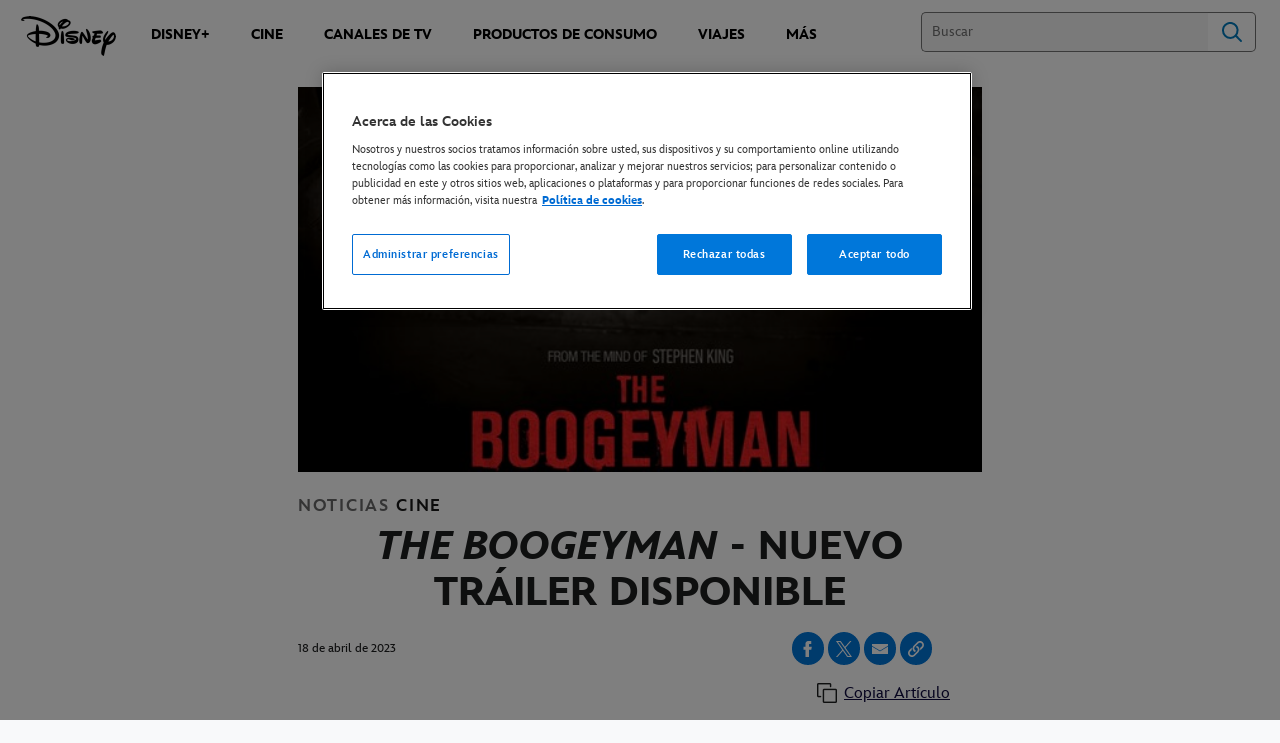

--- FILE ---
content_type: text/html;charset=utf-8
request_url: https://prensa.disney.es/noticias/the-boogeyman-nuevo-trailer-disponible
body_size: 30021
content:
<!DOCTYPE html>
<!--

    "We keep moving forward, opening up new doors and
      doing new things, because we're curious ...
        and curiosity keeps leading us down new paths."

                              Walt Disney

-->
<html class="no-js" version="HTML+RDFa 1.1" lang="es-ES">
<head prefix="fb: http://ogp.me/ns/fb# og: http://ogp.me/ns#" dir="ltr">
  <meta name="viewport" content="width=device-width,initial-scale=1">
<link rel="shortcut icon" href="https://static-mh.content.disney.io/matterhorn/assets/favicon-94e3862e7fb9.ico">
<link rel="apple-touch-icon" href="https://static-mh.content.disney.io/matterhorn/assets/apple-touch-icon-2747f4e2a5dd.png">
<meta name="description" content="Basado en un relato de Stephen King, el thriller de terror de 20th Century Studios se estrena el 2 de junio solo en cines. ">
  <script type="text/javascript">document.cookie = 'region=gdpr';</script>
  <script type="text/javascript">this.__dataLayer={"page":{"page_id":"5f98811f060bb0c9acce82ea","page_name":"emea:es:prensa.disney.es","page_title":"THE BOOGEYMAN - NUEVO TRÁILER DISPONIBLE | ES Press","page_url":"prensa.disney.es/noticias/the-boogeyman-nuevo-trailer-disponible","platform":"web","slug":"noticias/the-boogeyman-nuevo-trailer-disponible","story_id":"5f98811f060bb0c9acce82ea","vendorFlags":{}},"site":{"baseDomain":"prensa.disney.es","business_unit":"","business_unit_code":"","cms_version":"MH","language":["es-ES"],"portal":"matterhorn","property_code":"multi","region":"emea","country":"es","site":"prensa.disney.es","cds":0,"otguid":"59fe6970-ae48-4187-8adc-17d78fb5aaca","nsl":"2"},"privacy":{"cds":0}};</script>
  <script src="https://dcf.espn.com/TWDC-DTCI/prod/Bootstrap.js" type="text/javascript"></script>
  <title>THE BOOGEYMAN - NUEVO TRÁILER DISPONIBLE | ES Press</title>
  <script src="https://static-mh.content.disney.io/matterhorn/assets/jquery-dc8b911876ec.js" type="text/javascript"></script>
  <link rel="preconnect" href="//static-mh.content.disney.io">
<link rel="preconnect" href="//lumiere-a.akamaihd.net">
<link rel="preconnect" href="//kaltura.akamaized.net">
<link rel="preconnect" href="//cdnapisec.kaltura.com">
<link rel="preconnect" href="//a.dilcdn.com">
<link rel="preload" href="https://static-mh.content.disney.io/matterhorn/assets/matterhorn/sans/matterhorn-regular-eed88f0756d6.woff" as="font" type="font/woff" crossorigin="anonymous">
<link rel="preload" href="https://static-mh.content.disney.io/matterhorn/assets/application-50b5947c6f39.css" as="style" type="text/css" crossorigin="anonymous">
<link rel="stylesheet" href="https://static-mh.content.disney.io/matterhorn/assets/application-50b5947c6f39.css" type="text/css">
<link rel="stylesheet" href="https://static-mh.content.disney.io/matterhorn/assets/modules/background_styles-1903f7131478.css" type="text/css">
<link rel="stylesheet" href="https://static-mh.content.disney.io/matterhorn/assets/modules/rich_article-6254735ee895.css" type="text/css">
<link rel="stylesheet" href="https://static-mh.content.disney.io/matterhorn/assets/modules/card_grid-ba4fbc42fc89.css" type="text/css">
<link rel="stylesheet" href="https://static-mh.content.disney.io/matterhorn/assets/modules/rich_text-aac3153a7742.css" type="text/css">
<link rel="stylesheet" href="https://static-mh.content.disney.io/matterhorn/assets/themes/incredibles/modules/rich_article-5910cdbd95c2.css" id="base-theme-styles" class="incredibles"><link rel="stylesheet" href="https://static-mh.content.disney.io/matterhorn/assets/themes/incredibles/modules/card_grid-6f27c01a7cf0.css" id="base-theme-styles" class="incredibles"><link rel="stylesheet" href="https://static-mh.content.disney.io/matterhorn/assets/themes/incredibles/modules/rich_text-532b5e51d17a.css" id="base-theme-styles" class="incredibles"><link rel="stylesheet" href="https://static-mh.content.disney.io/matterhorn/assets/themes/incredibles/application-3403f7d29806.css" id="base-theme-styles" class="incredibles">

<link rel="stylesheet" type="text/css" href="https://static-mh.content.disney.io/matterhorn/assets/goc/disneyuschrome-a2b75e306208.css"><link rel="stylesheet" type="text/css" href="https://static-mh.content.disney.io/matterhorn/assets/goc/disneyuschrome-desktop-e34d2438f086.css" media="(min-width: 769px)"><link rel="stylesheet" type="text/css" href="https://static-mh.content.disney.io/matterhorn/assets/goc/disneyuschrome-mobile-39fc724540e9.css" media="(max-width: 768px)"><link rel="stylesheet" type="text/css" href="https://static-mh.content.disney.io/matterhorn/assets/goc/lib/incredibles_search-24807f0c54c2.css"><!--[if lt IE 9]><link rel="stylesheet" type="text/css" href="https://static-mh.content.disney.io/matterhorn/assets/goc/disneyuschrome-desktop-e34d2438f086.css"><![endif]--><style type="text/css">        .goc-icn-login, .goc-icn-login-bar{ background-image:url();  background-size: 32px }
        html.goc-no-data-uri .goc-icn-login, html.goc-no-data-uri .goc-icn-login-bar{ background-image:url() }
        @media (-webkit-min-device-pixel-ratio: 1.5), (min-resolution: 144dpi) {
          .goc-icn-login, .goc-icn-login-bar{ background-image:url(); }
        }

@media (-webkit-min-device-pixel-ratio: 1.5), (min-resolution: 144dpi) {
}
.bar-dropdown-content .goc-thumb-link{ height: 500px; }
#goc-desktop-global .goc-desktop:hover .bar-dropdown-content{max-height: 532px;}

@media (-webkit-min-device-pixel-ratio: 1.5), (min-resolution: 144dpi) {
}</style><script type="text/javascript">!function(e){"use strict";var t=e.GOC=e.GOC||{};t.queue=t.queue||[],t.opts=t.opts||{}}(this),GOC.load=function(e,t){"use strict";var n=document,o=n.getElementsByTagName("script")[0],s=n.createElement("script");s.type="text/javascript",s.async="async",s.onload=s.onreadystatechange=function(e,n){var o=this,s=o.readyState,r=o.parentNode;!r||!n&&s&&"complete"!==s&&"loaded"!==s||(r.removeChild(this),!n&&t&&t())},s.src=e,o.parentNode.insertBefore(s,o),s=n=o=null},function(e){"use strict";var t=e.encodeURIComponent;e.GOC.load("//a.dilcdn.com/g/domains/"+t(e.location.hostname)+".js")}(this),function(e){"use strict";var t=e.GOC,n=e.encodeURIComponent;t.defopts=function(e){0===Object.keys(t.opts).length&&(t.opts=e)},t.ao=function(e){var o=[],s=t.opts,r=s.footer;if(s.lang&&o.push("lang="+n(s.lang)),s.cds&&o.push("cds"),s.searchtype&&o.push("searchtype="+n(s.searchtype)),s.hide_desktop_menu&&o.push("hide_desktop_menu"),s.hide_search&&o.push("hide_search"),r)for(var a in r)if(r.hasOwnProperty(a))if("object"==typeof r[a])for(var i in r[a])r[a].hasOwnProperty(i)&&o.push("footer["+a+"]["+i+"]="+encodeURIComponent(r[a][i]));else o.push("footer["+encodeURIComponent(a)+"]="+encodeURIComponent(r[a]));return o.length&&(e+=(e.indexOf("?")<0?"?":"&")+o.join("&")),e}}(this),GOC.css=function(e){"use strict";var t=document,n=t.createElement("style"),o=t.getElementsByTagName("head")[0],s=(o||t).getElementsByTagName("script")[0];e&&(n.setAttribute("type","text/css"),s?s.parentNode.insertBefore(n,s):o.appendChild(n),n.styleSheet?n.styleSheet.cssText=e:n.appendChild(t.createTextNode(e)))},function(e,t){"use strict";var n=e.GOC,o=e.screen,s=e.document,r=s.documentElement,a=function(){var e,n,r,a,i,c=o&&o.fontSmoothingEnabled;if(c!==t)return c;try{for(e=s.createElement("canvas"),e.width=e.height=32,n=e.getContext("2d"),n.textBaseline="top",n.font="32px Arial",n.fillStyle=n.strokeStyle="black",n.fillText("O",0,0),r=0;r<32;r++)for(a=0;a<32;a++)if(255!==(i=n.getImageData(r,a,1,1).data[3])&&0!==i)return!0;return!1}catch(e){return t}},i=function(e){var t=s.createElement("div");t.innerHTML="M",t.style.fontFamily=e,r.insertBefore(t,r.firstChild),r.clientWidth,r.removeChild(t)};n.pf=function(e,t){!0===a()&&(n.css(e),i(t))}}(this),function(e){"use strict";e.GOC.noAnalyticsOnHover=!0}(this);GOC.pf("@font-face{font-family:'Matterhorn';src:url(\"https://static-mh.content.disney.io/matterhorn/assets/m4-7e766c2825c7.eot#\") format(\"eot\"),url(\"https://static-mh.content.disney.io/matterhorn/assets/m4-b366701d6945.woff\") format(\"woff\"),url(\"https://static-mh.content.disney.io/matterhorn/assets/m4-ac909dff444f.ttf\") format(\"truetype\"),url(\"https://static-mh.content.disney.io/matterhorn/assets/m4-3d636e3b4270.svg#Matterhorn\") format(\"svg\");font-weight:400;font-style:normal}\n","Matterhorn");GOC.opts.cds=false;GOC.opts.bg="light";GOC.opts.footer={"comscore":"","translations":{}};GOC.opts.hide_desktop_menu=true;GOC.opts.hide_search=false;GOC.opts.searchtype="incredibles_search";GOC.load("https://static-mh.content.disney.io/matterhorn/assets/goc/disneyuschrome-0dfb00f3aea6.js");GOC.a="//a.dilcdn.com/g/es-press/home/sac/";GOC.cart="//a.dilcdn.com/g/es-press/cart/";GOC.incredibles_search="//a.dilcdn.com/g/es-press/home/incredibles_search/";</script>
<link rel="canonical" href="https://prensa.disney.es/noticias/the-boogeyman-nuevo-trailer-disponible">
<meta property="fb:app_id" content="221917115699002">
<meta property="og:title" content="THE BOOGEYMAN - NUEVO TRÁILER DISPONIBLE">
<meta property="og:description" content="Basado en un relato de Stephen King, el thriller de terror de 20th Century Studios se estrena el 2 de junio solo en cines. ">
<meta property="og:type" content="website">
<meta property="og:site_name" content="ES Press">
<meta property="og:url" content="https://prensa.disney.es/noticias/the-boogeyman-nuevo-trailer-disponible">
<meta property="og:image" content="https://lumiere-a.akamaihd.net/v1/images/937wxwmgf8rv9t77f4htjqf_775eecfa.png?region=0%2C160%2C540%2C540">
<script type="application/ld+json">{"@context":"http://schema.org","@type":"NewsArticle","headline":"THE BOOGEYMAN - NUEVO TRÁILER DISPONIBLE","datePublished":"2023-04-18T03:00:00.000-07:00","dateModified":"2023-04-19T03:09:08.000-07:00","image":"https://lumiere-a.akamaihd.net/v1/images/937wxwmgf8rv9t77f4htjqf_775eecfa.png?region=0%2C160%2C540%2C540","author":{"@type":"Person","name":""},"publisher":{"@type":"Organization","name":"Disney News","logo":{"@type":"ImageObject","url":null}},"description":"Basado en un relato de Stephen King, el thriller de terror de 20th Century Studios se estrena el 2 de junio solo en cines. ","mainEntityOfPage":"https://prensa.disney.es/noticias/the-boogeyman-nuevo-trailer-disponible","articleBody":"Basado en\nun relato de Stephen King, el thriller de terror de 20th Century Studios se\nestrena el 2 de junio solo en cinesLink al tráiler en YouTubeLink al material disponibleMadrid, 17 de abril de 2023 - Ya están disponibles el nuevo tráiler y póster de The Boogeyman de 20th Century Studios y 21 Laps. El thriller de terror surgido de la mente del escritor de bestsellers Stephen King se estrena el 2 de junio solo en cines. La alumna de instituto Sadie Harper y su hermana pequeña Sawyer se están recuperando de la reciente muerte de su madre pero no cuentan con demasiado apoyo por parte de su padre, Will, un terapeuta que está lidiando con su propio dolor. Cuando un paciente desesperado aparece inesperadamente en su casa buscando ayuda, este deja atrás una aterradora entidad sobrenatural que se aprovecha de las familias y se alimenta del sufrimiento de sus víctimas. The Boogeyman, dirigida por Rob Savage (Host) con guion de Scott Beck y Bryan Woods (Un lugar tranquilo) y Mark Heyman (Cisne negro) y con un argumento de Scott Beck y Bryan Woods basado en el relato de Stephen King, está protagonizada por Sophie Thatcher (Yellowjackets), Chris Messina (Aves de presa [y la fantabulosa emancipación de Harley Quinn]), Vivien Lyra Blair (Obi-Wan Kenobi), Marin Ireland (The Umbrella Academy), Madison Hu (Bizaardvark), LisaGay Hamilton (El vicio del poder) y David Dastmalchian (El estrangulador de Boston). Los productores son Shawn Levy (Stranger Things), Dan Levine (La llegada) y Dan Cohen (El proyecto Adam), con John H. Starke (Sicario), Emily Morris (Rosalina), Scott Beck, Bryan Woods, Ryan Cunningham, Adam Kolbrenner (La guerra del mañana) y Robin Meisinger como productores ejecutivos. \n\n\n\n\n\n\n\n“The Boogeyman es una película de\nterror clásica como Poltergeist:\nFenómenos extraños que tiene sustos y corazón en igual medida”,\ndice el director Rob Savage. “Recuerdo vívidamente el terror que sentí al leer\nel cuento de King cuando era niño, y es este sentimiento de miedo infantil lo\nque quería inspirar al público del cine de todo el mundo. Esta película se ha\nrealizado en colaboración con un equipo de creativos increíblemente talentoso y\nestá anclada en las interpretaciones maravillosas y conmovedoras de nuestro\nincreíble reparto. Estoy asombrado con ellos, de verdad. Estamos increíblemente\norgullosos de esta película y no podemos esperar para darles a todos una razón\npara temer nuevamente a la oscuridad el 2 de junio”.Puedes consultar nuestro calendario de estrenos de cine aquí: Disney.es / Películas / Calendario de estrenosPara más información:Departamento de prensa The Walt Disney CompanyCristina Díaz - cristina.diaz@disney.comLaura San Miguel - laura.san.miguel@disney.com\n\n\n\n\n\n\n\n\n\n\n\n\n\nBeatriz Ruano – beatriz.ruano@disney.com"}</script>
<script type="text/javascript">this.Disney={"portal":"prensa.disney.es","profileBase":null,"locales":["es-ES"],"didOptions":{"responderPage":"https://prensa.disney.es/_did/","enableTop":false,"langPref":"es-ES","clientId":"","cssOverride":"","language":"en-US","environment":"prod","redirectUri":"https://prensa.disney.es/auth/callback"},"cto":{"country":"es","contentDescription":"","contentType":"other","property":"multi","propertyId":"","buId":"","buCode":"","region":"emea","intBreadcrumbs":"","categoryCode":"","account":"wdgintemea,matterhorn","brandSegment":"","cmsId":"MH","program":"","sponsor":"","siteCode":"prensa.disney.es","comscorekw":"","pageName":"the-boogeyman-nuevo-trailer-disponible","breadcrumbs":"noticias:the-boogeyman-nuevo-trailer-disponible"},"market_code":"es-press","browser_warning_versions":[],"dossierBase":null,"rtl":false,"env":"production","config_bundle_schema_data":{"oneid_version":"v4","video_player_version":"5.5.21","style_theme":"light","classification":{"audience":"general","privacy_law":"gdpr","publisher_v_advertiser":"advertiser","ot_guid":"59fe6970-ae48-4187-8adc-17d78fb5aaca","gpc":"2"},"global_site_messaging":{"close_button_display":"button"},"global_no_referrer_exceptions":["disneyplus.com"]},"ctoOptions":null};</script>
<script src="https://static-mh.content.disney.io/matterhorn/assets/head-317bbeaeef25.js" type="text/javascript"></script>
<script type="text/javascript"></script>
<script type="text/javascript">Disney.adSystem='noads'</script>
<script type="text/javascript">Disney.consentPolicy={"use_tealium_for_gpt_loading":"true"}</script>
<script src="https://a.espncdn.com/players/web-player-bundle/5.5.7/espn-web-player-bundle.min.js" type="text/javascript"></script>
</head>
<body dir="ltr" data-ad_system="noads" data-cto-region="emea" data-privacy="cookie-banner">
  <div id="style-pack-theming"><style type="text/css">

   /* base-level page background styles */
    .body-bg{ opacity: 1; }
      .body-bg .main, .body-bg .safety-color{ background-color: #ffffff; }



    
     /* secondary module-level color theme */
      .module.secondary-theme:not(.skip-styles) h1:not(.skip-text-styles), .module.secondary-theme:not(.skip-styles) h1:not(.skip-text-styles) a, .module.secondary-theme:not(.skip-styles) h2:not(.skip-text-styles), .module.secondary-theme:not(.skip-styles) h2 span:not(.skip-text-styles), .module.secondary-theme:not(.skip-styles) h2:not(.skip-text-styles) a, .module.secondary-theme.list_module_featured:not(.skip-styles) h3:not(.skip-text-styles), .module.secondary-theme.list_module_featured:not(.skip-styles) h3:not(.skip-text-styles) a, .module.secondary-theme:not(.skip-styles) .accent-color{ color: #ffffff; }
      .module.secondary-theme:not(.skip-styles) .publish-date:not(.skip-text-styles), .module.secondary-theme:not(.skip-styles) .publish-date-standalone:not(.skip-text-styles), .module.secondary-theme:not(.skip-styles) .category-labels:not(.skip-text-styles) .secondary, .module.secondary-theme:not(.skip-styles) .category-labels:not(.skip-text-styles) .primary, .module.secondary-theme:not(.skip-styles) p:not(.skip-text-styles), .module.secondary-theme:not(.skip-styles) ul:not(.skip-text-styles), .module.secondary-theme:not(.skip-styles) li:not(.skip-text-styles), .module.secondary-theme:not(.skip-styles) ol:not(.skip-text-styles), .module.secondary-theme:not(.skip-styles) .base-color, .module.secondary-theme:not(.skip-styles) .entity-details h3:not(.skip-text-styles), .module.secondary-theme:not(.skip-styles) .entity-container:not(.title-overlay) .entity-details .title, html.no-touch .module.secondary-theme:not(.skip-styles) .entity-container.links-out:not(.skip-hover):not(.title-overlay) .entity-details a:hover .title, .module.secondary-theme:not(.skip-styles) .entity-container:not(.title-overlay) .entity-details .ptitle{ color: #ffffff; }
      .module.secondary-theme:not(.skip-styles) a:not(.skip-text-styles), .module.secondary-theme:not(.skip-styles) a.entity-link:hover h3:not(.skip-text-styles), .module.secondary-theme:not(.skip-styles) .button.transparent:not(.skip-text-styles){ color: #ffffff; }
    /* primary buttons aka first buttons */
    .module.secondary-theme:not(.skip-styles) button.large, .module.secondary-theme:not(.skip-styles) .button.large, .module.secondary-theme:not(.skip-styles) .content-overlay .cta-links-container .cta-item .button.large{
      
      
    }
        /* primary buttons hover state */
    .module.secondary-theme:not(.skip-styles) button.large:hover, .module.secondary-theme:not(.skip-styles) .button.large:hover, .module.secondary-theme:not(.skip-styles) .content-overlay .cta-links-container .cta-item .button.large:hover{
      
      
      
    }
        /* secondary buttons aka second buttons */
    .module.secondary-theme:not(.skip-styles) button.large.secondary, .module.secondary-theme:not(.skip-styles) .button.large.secondary, .module.secondary-theme:not(.skip-styles) .content-overlay .cta-links-container .cta-item .button.large.secondary{
      
      
    }
        /* secondary buttons hover state */
    .module.secondary-theme:not(.skip-styles) button.large.secondary:hover, .module.secondary-theme:not(.skip-styles) .button.large.secondary:hover, .module.secondary-theme:not(.skip-styles) .content-overlay .cta-links-container .cta-item .button.large.secondary:hover{
      
      
      
      
    }
    
  
   /* page-level entity styles */

  </style>
</div>
  <div id="takeover-styles-default"><style type="text/css">
  /* style-pack-configured takeover styles */



  @media screen and (min-width: 1025px){






      #nav-logo, #nav-local li a, aside.gpt.pushdown, #chrome-controls{ color: #fff; }
      #chrome-controls .chrome-controls-icon{ border-color: transparent #fff #fff transparent; }
      #nav-local li a.active{ color: #b2dfff; }
  }



   
    @media screen and (min-width: 1025px){
      #nav-logo{ background-image: url(https://static-mh.content.disney.io/matterhorn/assets/logos/nav_logo-89193ebe6563.png);}
    }
    @media screen and (-webkit-min-device-pixel-ratio: 1.5) and (min-width: 1025px), screen and (min-resolution: 144dpi) and (min-width: 1025px){
      #nav-logo{ background-image: url(https://static-mh.content.disney.io/matterhorn/assets/logos/nav_logo@2x-25d10ad375dd.png);}
    }
</style>
</div>
  <div id="takeover-styles-module-override"></div>
  <div class="goc-el goc-bg-light  goc-overlay" role="region" aria-labelledby="nav-e" id="goc-menu">
  <div class="goc-bound goc-col">

    <ul id="goc-user-mobile">
      <li class="goc-login goc-dropdown">
      <span class="trigger-menu" data-event="login"><a class="goc-icn-login" href="javascript:void(0);"><u>Iniciar sesión</u></a></span>
      </li>


      <li class="goc-logout goc-dropdown">
        <a href="" class="goc-icn-login goc-logout goc-expandable"><u>Mi cuenta</u></a>
      </li>

      <ul class="goc-dropdown menu-subsection" role="region" aria-labelledby="My-Account-control" id="My-Account-region">
        <li class="trigger-menu" data-event="profile">
          <a data-analytic="disid_menu" href="javascript:void(0);" rel="nofollow"><u>Actualizar</u></a>

        </li>

        <li class="trigger-menu" data-event="logout">
          <a data-analytic="disid_menu" href="javascript:void(0);"><u>Cerrar sesión</u></a>
        </li>
      </ul>
    </ul>

    <ul class="menu-section">
      <li class="menu-section-heading"><a href="https://prensa.disney.es/disney-plus" tab-index="0" aria-expanded="false" aria-controls="Disney+-dropdown" class="goc-mobile goc-icn-0"><u>Disney+</u></a></li>
      <ul class="goc-mobile menu-subsection" role="region" aria-labelledby="Disney+-control" id="Disney+-region">
          <li><a href="https://prensa.disney.es/disney-plus" class="goc-mobile"><u>Sobre Disney+</u></a></li>
          <li><a href="https://prensa.disney.es/noticias/disney-plus" class="goc-mobile"><u>Noticias</u></a></li>
          <li><a href="https://prensa.disney.es/disney-plus#newsletters" class="goc-mobile"><u>Newsletter</u></a></li>
          <li><a href="https://prensa.disney.es/disney-plus/estrenos" class="goc-mobile"><u>Estrenos</u></a></li>
      </ul>
    </ul>
    <ul class="menu-section">
      <li class="menu-section-heading"><a href="https://prensa.disney.es/cine" tab-index="0" aria-expanded="false" aria-controls="Cine-dropdown" class="goc-mobile goc-icn-1"><u>Cine</u></a></li>
      <ul class="goc-mobile menu-subsection" role="region" aria-labelledby="Cine-control" id="Cine-region">
          <li><a href="https://prensa.disney.es/cine" class="goc-mobile"><u>Sobre Cine</u></a></li>
          <li><a href="https://prensa.disney.es/noticias/cine" class="goc-mobile"><u>Noticias</u></a></li>
      </ul>
    </ul>
    <ul class="menu-section">
      <li class="menu-section-heading"><a href="https://prensa.disney.es/canales-tv" tab-index="0" aria-expanded="false" aria-controls="Canales de TV-dropdown" class="goc-mobile goc-icn-2"><u>Canales de TV</u></a></li>
      <ul class="goc-mobile menu-subsection" role="region" aria-labelledby="Canales-de-TV-control" id="Canales-de-TV-region">
          <li><a href="https://prensa.disney.es/canales-tv" class="goc-mobile"><u>Sobre los Canales de TV</u></a></li>
          <li><a href="https://prensa.disney.es/noticias/canales-tv" class="goc-mobile"><u>Noticias</u></a></li>
      </ul>
    </ul>
    <ul class="menu-section">
      <li class="menu-section-heading"><a href="https://prensa.disney.es/productos-de-consumo" tab-index="0" aria-expanded="false" aria-controls="Productos de Consumo-dropdown" class="goc-mobile goc-icn-3"><u>Productos de Consumo</u></a></li>
      <ul class="goc-mobile menu-subsection" role="region" aria-labelledby="Productos-de-Consumo-control" id="Productos-de-Consumo-region">
          <li><a href="https://prensa.disney.es/productos-de-consumo" class="goc-mobile"><u>Sobre los Productos de Consumo</u></a></li>
          <li><a href="https://prensa.disney.es/noticias/productos-de-consumo" class="goc-mobile"><u>News</u></a></li>
          <li><a href="https://prensa.disney.es/productos-de-consumo/press-kits" class="goc-mobile"><u>Press Kits</u></a></li>
      </ul>
      <li class="menu-section-heading"><a href="https://prensa.disney.es/parques-y-cruceros-disney" tab-index="0" aria-expanded="false" aria-controls="Viajes-dropdown" class="goc-mobile goc-icn-4"><u>Viajes</u></a></li>
      <ul class="goc-mobile menu-subsection" role="region" aria-labelledby="Viajes-control" id="Viajes-region">
          <li><a href="https://prensa.disney.es/parques-y-cruceros-disney" class=""><u>Sobre Parques y Cruceros Disney</u></a></li>
          <li><a href="https://prensa.disney.es/noticias/parques-y-cruceros-disney" class="goc-mobile"><u>Noticias</u></a></li>
          <li><a href="https://prensa.disney.es/parques-y-cruceros-disney/comunicados-de-prensa" class="goc-mobile"><u>Comunicados de Prensa</u></a></li>
      </ul>
      <li class="menu-section-heading"><a href="https://prensa.disney.es/corporativo" tab-index="0" aria-expanded="false" aria-controls="Corporativo-dropdown" class="goc-mobile goc-icn-5"><u>Corporativo</u></a></li>
      <ul class="goc-mobile menu-subsection" role="region" aria-labelledby="Corporativo-control" id="Corporativo-region">
          <li><a href="https://prensa.disney.es/corporativo" class="goc-mobile"><u>Sobre</u></a></li>
          <li><a href="https://prensa.disney.es/noticias/corporativo" class="goc-mobile"><u>Noticias</u></a></li>
      </ul>
      <li class="menu-section-heading"><a href="https://prensa.disney.es/noticias" tab-index="0" aria-expanded="false" aria-controls="Noticias-dropdown" class="goc-mobile goc-icn-6"><u>Noticias</u></a></li>
      <ul class="goc-mobile menu-subsection" role="region" aria-labelledby="Noticias-control" id="Noticias-region">
          <li><a href="https://prensa.disney.es/noticias" class="goc-mobile"><u>Todas las noticias</u></a></li>
          <li><a href="https://prensa.disney.es/noticias/disney-plus" class="goc-mobile"><u>Disney+</u></a></li>
          <li><a href="https://prensa.disney.es/noticias/cine" class="goc-mobile"><u>Cine</u></a></li>
          <li><a href="https://prensa.disney.es/noticias/canales-tv" class="goc-mobile"><u>Canales de TV</u></a></li>
          <li><a href="https://prensa.disney.es/noticias/productos-de-consumo" class="goc-mobile"><u>Productos de Consumo</u></a></li>
          <li><a href="https://prensa.disney.es/noticias/parques-y-cruceros-disney" class="goc-mobile"><u>Viajes</u></a></li>
          <li><a href="https://prensa.disney.es/noticias/corporativo" class="goc-mobile"><u>Corporativo</u></a></li>
      </ul>
    </ul>

  </div>
</div>
<div id="goc-body" class="goc-main-body">  <button id="goc-skip-nav" class="goc-bg-light goc-el">Saltar navegación</button>
  <div class="goc-el goc-bg-light " id="goc-bar" role="banner">
    <div class="goc-bound" role="navigation" aria-labelledby="goc-desktop-global">
      <ul id="goc-desktop-global" class="goc-desktop-global goc-left " role="list">
              <li class="goc-desktop goc-menu goc-left-0" role="listitem">
                <a class="goc-wide-link" id="disney-image"  href="https://prensa.disney.es/" class="goc-logo-image">
                    <img alt="Disney" src=https://static-mh.content.disney.io/matterhorn/assets/goc/disney_logo_dark@2x-45d70f7dd57b.png class="disney-img" >
                <u>prensa.disney.es</u></a>
              </li>
              <li class="goc-desktop bar-dropdown" role="listitem">
                <a href="https://prensa.disney.es/disney-plus" aria-expanded="false" id="Disney+-dropdown" aria-controls="Disney+-dropdown" class="bar-dropdown-link link-url"><u>Disney+</u></a>
                <div class="bar-dropdown-container" role="region" aria-labelledby="Disney+-dropdown" id="Disney+-region-desktop">
                  <ul class="bar-dropdown-content">
                        <li class="bar-dropdown-link-wrap">
                          <a href="https://prensa.disney.es/noticias/disney-plus" class="bar-dropdown-link child-link "><u>Noticias</u></a>
                        </li>
                        <li class="bar-dropdown-link-wrap">
                          <a href="https://prensa.disney.es/disney-plus#newsletters" class="bar-dropdown-link child-link "><u>Newsletter</u></a>
                        </li>
                        <li class="bar-dropdown-link-wrap">
                          <a href="https://prensa.disney.es/disney-plus/estrenos" class="bar-dropdown-link child-link "><u>Estrenos</u></a>
                        </li>
                  </ul>
                </div>
              </li>
              <li class="goc-desktop bar-dropdown" role="listitem">
                <a href="https://prensa.disney.es/cine" aria-expanded="false" id="Cine-dropdown" aria-controls="Cine-dropdown" class="bar-dropdown-link link-url"><u>Cine</u></a>
                <div class="bar-dropdown-container" role="region" aria-labelledby="Cine-dropdown" id="Cine-region-desktop">
                  <ul class="bar-dropdown-content">
                        <li class="bar-dropdown-link-wrap">
                          <a href="https://prensa.disney.es/noticias/cine" class="bar-dropdown-link child-link "><u>Noticias</u></a>
                        </li>
                  </ul>
                </div>
              </li>
              <li class="goc-desktop bar-dropdown" role="listitem">
                <a href="https://prensa.disney.es/canales-tv" aria-expanded="false" id="Canales de TV-dropdown" aria-controls="Canales de TV-dropdown" class="bar-dropdown-link link-url"><u>Canales de TV</u></a>
                <div class="bar-dropdown-container" role="region" aria-labelledby="Canales de TV-dropdown" id="Canales-de-TV-region-desktop">
                  <ul class="bar-dropdown-content">
                        <li class="bar-dropdown-link-wrap">
                          <a href="https://prensa.disney.es/noticias/canales-tv" class="bar-dropdown-link child-link "><u>Noticias</u></a>
                        </li>
                  </ul>
                </div>
              </li>
              <li class="goc-desktop bar-dropdown" role="listitem">
                <a href="https://prensa.disney.es/productos-de-consumo" aria-expanded="false" id="Productos de Consumo-dropdown" aria-controls="Productos de Consumo-dropdown" class="bar-dropdown-link link-url"><u>Productos de Consumo</u></a>
                <div class="bar-dropdown-container" role="region" aria-labelledby="Productos de Consumo-dropdown" id="Productos-de-Consumo-region-desktop">
                  <ul class="bar-dropdown-content">
                        <li class="bar-dropdown-link-wrap">
                          <a href="https://prensa.disney.es/noticias/productos-de-consumo" class="bar-dropdown-link child-link "><u>Noticias</u></a>
                        </li>
                        <li class="bar-dropdown-link-wrap">
                          <a href="https://prensa.disney.es/productos-de-consumo/press-kits" class="bar-dropdown-link child-link "><u>Press Kits</u></a>
                        </li>
                  </ul>
                </div>
              </li>
              <li class="goc-desktop bar-dropdown" role="listitem">
                <a href="https://prensa.disney.es/parques-y-cruceros-disney" aria-expanded="false" id="Viajes-dropdown" aria-controls="Viajes-dropdown" class="bar-dropdown-link link-url"><u>Viajes</u></a>
                <div class="bar-dropdown-container" role="region" aria-labelledby="Viajes-dropdown" id="Viajes-region-desktop">
                  <ul class="bar-dropdown-content">
                        <li class="bar-dropdown-link-wrap">
                          <a href="https://prensa.disney.es/noticias/parques-y-cruceros-disney" class="bar-dropdown-link child-link "><u>Noticias</u></a>
                        </li>
                        <li class="bar-dropdown-link-wrap">
                          <a href="https://prensa.disney.es/parques-y-cruceros-disney/comunicados-de-prensa" class="bar-dropdown-link child-link "><u>Comunicados de Prensa</u></a>
                        </li>
                  </ul>
                </div>
              </li>
              <li class="goc-desktop bar-dropdown" role="listitem">
                <a href="https://prensa.disney.es/corporativo" aria-expanded="false" id="Corporativo-dropdown" aria-controls="Corporativo-dropdown" class="bar-dropdown-link link-url"><u>Corporativo</u></a>
                <div class="bar-dropdown-container" role="region" aria-labelledby="Corporativo-dropdown" id="Corporativo-region-desktop">
                  <ul class="bar-dropdown-content">
                        <li class="bar-dropdown-link-wrap">
                          <a href="https://prensa.disney.es/noticias/corporativo" class="bar-dropdown-link child-link "><u>Noticias</u></a>
                        </li>
                        <li class="bar-dropdown-link-wrap">
                          <a href="https://thewaltdisneycompany.eu/" class="bar-dropdown-link child-link "><u>Web Corporativa EMEA</u></a>
                        </li>
                  </ul>
                </div>
              </li>
              <li class="goc-desktop bar-dropdown" role="listitem">
                <a href="https://prensa.disney.es/noticias" aria-expanded="false" id="Noticias-dropdown" aria-controls="Noticias-dropdown" class="bar-dropdown-link link-url"><u>Noticias</u></a>
                <div class="bar-dropdown-container" role="region" aria-labelledby="Noticias-dropdown" id="Noticias-region-desktop">
                  <ul class="bar-dropdown-content">
                        <li class="bar-dropdown-link-wrap">
                          <a href="https://prensa.disney.es/noticias/disney-plus" class="bar-dropdown-link child-link "><u>Disney+</u></a>
                        </li>
                        <li class="bar-dropdown-link-wrap">
                          <a href="https://prensa.disney.es/noticias/cine" class="bar-dropdown-link child-link "><u>Cine</u></a>
                        </li>
                        <li class="bar-dropdown-link-wrap">
                          <a href="https://prensa.disney.es/noticias/canales-tv" class="bar-dropdown-link child-link "><u>Canales de TV</u></a>
                        </li>
                        <li class="bar-dropdown-link-wrap">
                          <a href="https://prensa.disney.es/noticias/productos-de-consumo" class="bar-dropdown-link child-link "><u>Productos de Consumo</u></a>
                        </li>
                        <li class="bar-dropdown-link-wrap">
                          <a href="https://prensa.disney.es/noticias/parques-y-cruceros-disney" class="bar-dropdown-link child-link "><u>Viajes</u></a>
                        </li>
                        <li class="bar-dropdown-link-wrap">
                          <a href="https://prensa.disney.es/noticias/corporativo" class="bar-dropdown-link child-link "><u>Corporativo</u></a>
                        </li>
                  </ul>
                </div>
              </li>
          <li class="goc-desktop bar-dropdown goc-more goc-hidden" role="listitem" id="goc-bar-more-dropdown">
              <a class="more-dropdown-link" tabindex="0"><u>Más</u></a>
              <div class="bar-dropdown-container" role="region" aria-labelledby="more-control" id="more-region">
                <ul class="bar-dropdown-content" id="more-dropdown-container">
                </ul>
              </div>
          </li>
      </ul>

      <ul id="goc-user">
        <li class="goc-login">
          <span class="goc-icn-login-bar"></span>
          <span class="login-title-link trigger-base" data-event="login" role="button" onclick="">
            <a href="javascript:void(0);" class="login-link"><u>Iniciar sesión</u></a>
          </span>
        </li>

        <li class="goc-logout goc-dropdown">
          <span class="goc-icn-login-bar"></span>
          <a href="#" class="login-dropdown-title-link" role="button">
            <u class="title">Mi cuenta</u>
            <span class="arrow"></span>
          </a>
          <ul>
            <li>
              <span class="trigger-base" data-event="profile" role="button" onclick="">
                <a class="login-dropdown-link dropdown_link" data-analytic="disid_menu" href="javascript:void(0);" rel="nofollow"><u>Actualizar</u></a>
              </span>
            </li>

            <li>
              <span class="trigger-base" data-event="logout" role="button" onclick="">
                <a class="login-dropdown-link" data-analytic="disid_menu" href="javascript:void(0);"><u>Cerrar sesión</u></a>
              </span>
            </li>
          </ul>
        </li>

      </ul>

      <form class="goc-search" action="//prensa.disney.es/search" method="GET" id="goc-search-container">
        <input type="hidden" name="o" value="home">
        <input type="text" name="q" id="goc-instant-search-input" class="instant-search-input show-overlay" aria-label="Buscar" placeholder="Buscar">
        <button type="submit" class="bar-search-icon-img ada-el-focus" value="" tabindex="0" aria-label="">
          Search
          <img src="https://static-mh.content.disney.io/matterhorn/assets/goc/inc-search-input-icon-blue-331475a2cf98.svg" alt="search-icon">
        </button>
      </form>
    </div>
  </div>
  <div class="goc-search-overlay"></div>
<div id="goc-nav" class="goc-el goc-bg-light ">
  <a id="goc-logo" title="Disney" href="https://prensa.disney.es/"></a>
  
  <span id="goc-e" role="button" title="Navigate" aria-label=""></span>
</div>
<script type="text/javascript">GOC.queue.push(["trigger","accept:base"]);</script>
  
    <div id="nav-local" class="nav-local exclude-local-chrome  goc-bg-light">
    <div class="bound">
      <button aria-controls="goc-menu" aria-expanded="false" id="nav-e" role="button" title="Navigate"></button>
      <a href="https://prensa.disney.es" aria-label="Disney " title="Disney " class="nav-logo disable_image"
        
          
          id="nav-logo"><img src="https://static-mh.content.disney.io/matterhorn/assets/logos/disney_logo_dark-baa807690db7.png" alt="Disney " height=34 width=83><span></span>
      </a>
      <ul>
      </ul>
    </div>
  </div>

  

    <script src="https://static-mh.content.disney.io/matterhorn/assets/application-4f0d74de975f.js" type="text/javascript"></script>
    <div id="base-bg"
          class="
                 
                 ">
   </div>
    <div id="secondary-bg"
          class="
                 
                 ">
   </div>
    <div id="burger-container" >
      <div class="background-styles ">
          <div class="site-default-gradient">
            <div class="safety-color"></div>
          </div>
      
          <div class="body-bg">
            <div class="safety-color"></div>
            <div class="main"></div>
            <div class="color-fade"></div>
          </div>
      
          <div id="takeover-colors" class="takeover-area">
            <div class="overlay default">
              <div class="safety-color">
                <div class="color-block"></div>
              </div>
              <div class="main-color"></div>
              <div class="repeating repeating-color"></div>
              <div class="fade-out"></div>
            </div>
            <div class="overlay module-override">
              <div class="safety-color">
                <div class="color-block"></div>
              </div>
              <div class="main-color"></div>
              <div class="repeating repeating-color"></div>
              <div class="fade-out"></div>
            </div>
          </div>
      </div>
      <div id="nav-body">
        <div id="main"><article id="burger" class="frozen">
<style type="text/css">

  <!-- /* background_styles module 0-1 */ -->

  
  

  
  
  
  
</style>
        <section class="module background_styles transparent primary-theme light  bun" id="ref-0-1">
          
          <div class="background-styles ">
    <div id="takeover-images" class="takeover-area">
      <div class="overlay default">
        <div class="repeating repeating-image"></div>
        <div class="main-image"></div>
      </div>
      <div class="overlay module-override">
        <div class="repeating repeating-image"></div>
        <div class="main-image"></div>
      </div>
    </div>
</div>

        </section><style type="text/css">

  <!-- /* inc_rich_article module 1-0 */ -->

   
    #ref-1-0{
        background-image: none;
        background-color: #ffffff;
    }





    

  

  
  
  
  
</style>
        <section class="module inc_rich_article  span-full-screen content-span-full-screen primary-theme light  " id="ref-1-0">
          
          <div class="bound">


        <div class="featured-image">
                <noscript><img src="https://lumiere-a.akamaihd.net/v1/images/937wxwmgf8rv9t77f4htjqf_775eecfa.png?region=0,394,540,304" alt="THE BOOGEYMAN - NUEVO TRÁILER DISPONIBLE" width="100%"   data-width="540" 
 data-height="304" 
 data-aspect_ratio="0.563" 
 data-orientation="landscape" 
 
 data-legacy="true"
></noscript>
        </div>

    <div class="headline-area">
          <h5 class="category-labels"><span class="primary">Noticias</span> <span class="secondary">Cine</span></h5>

        <h1 style="text-align: center;"><b><i>THE BOOGEYMAN</i> - NUEVO TRÁILER DISPONIBLE</b></h1>

    </div>


        <div class="publish-date">18 de abril de 2023</div>

    <div class="article-meta">
        <div class="author-by-line">
          
        </div>
        <div class="publish-date-standalone">18 de abril de 2023</div>
          <div class="social-copy-container">
        <div class="copy-article">
          <a href=""><span class="copy-article-icon"></span>Copiar Artículo</a>
        </div>
        </div>
    </div>

    <div class="content-area">

      <div class="text-content rich-text-container full-width-text">
          <p style="text-align: center;">Basado en
un relato de Stephen King, el thriller de terror de 20th Century Studios se
estrena el 2 de junio solo en cines</p><p style="text-align: center;"><b><a href="https://www.youtube.com/watch?v=4z2oQQ5q2II" target="_blank" rel="noopener noreferrer"><b class="bolds">Link al tráiler en YouTube</b></a></b></p><p style="text-align: center;"><b><a href="https://dam.gettyimages.com/thewaltdisneystudios/spain-mediakits?o=AND&amp;q=custom_fields.Project+Title%3A%22The+Boogeyman%22" target="_blank" rel="noopener noreferrer"><b class="bolds">Link al material disponible</b></a></b></p><p style="text-align: justify;"><strong>Madrid, 17 de abril de 2023</strong> - Ya están disponibles el nuevo tráiler y póster de <em>The Boogeyman</em> de 20th Century Studios y 21 Laps. El thriller de terror surgido de la mente del escritor de bestsellers Stephen King se estrena el 2 de junio solo en cines. </p><p style="text-align: justify;">La alumna de instituto Sadie Harper y su hermana pequeña Sawyer se están recuperando de la reciente muerte de su madre pero no cuentan con demasiado apoyo por parte de su padre, Will, un terapeuta que está lidiando con su propio dolor. Cuando un paciente desesperado aparece inesperadamente en su casa buscando ayuda, este deja atrás una aterradora entidad sobrenatural que se aprovecha de las familias y se alimenta del sufrimiento de sus víctimas. <em>The Boogeyman</em>, dirigida por Rob Savage (<em>Host</em>) con guion de Scott Beck y Bryan Woods (<em>Un lugar tranquilo</em>) y Mark Heyman (<em>Cisne negro</em>) y con un argumento de Scott Beck y Bryan Woods basado en el relato de Stephen King, está protagonizada por Sophie Thatcher (<em>Yellowjackets</em>), Chris Messina (<em>Aves de presa [y la fantabulosa emancipación de Harley Quinn]</em>), Vivien Lyra Blair (<em>Obi-Wan Kenobi</em>), Marin Ireland (<em>The Umbrella Academy</em>), Madison Hu (<em>Bizaardvark</em>), LisaGay Hamilton (<em>El vicio del poder</em>) y David Dastmalchian (<em>El estrangulador de Boston</em>). Los productores son Shawn Levy (<em>Stranger Things</em>), Dan Levine (<em>La llegada</em>) y Dan Cohen (<em>El proyecto Adam</em>), con John H. Starke (<em>Sicario</em>), Emily Morris (<em>Rosalina</em>), Scott Beck, Bryan Woods, Ryan Cunningham, Adam Kolbrenner (<em>La guerra del mañana</em>) y Robin Meisinger como productores ejecutivos. </p><p style="text-align: justify;">







“<em>The Boogeyman </em><em>e</em><i>s</i> una película de
terror clásica como <em>Poltergeist:
Fenómenos extraños</em> que tiene sustos y corazón en igual medida”,
dice el director Rob Savage. “Recuerdo vívidamente el terror que sentí al leer
el cuento de King cuando era niño, y es este sentimiento de miedo infantil lo
que quería inspirar al público del cine de todo el mundo. Esta película se ha
realizado en colaboración con un equipo de creativos increíblemente talentoso y
está anclada en las interpretaciones maravillosas y conmovedoras de nuestro
increíble reparto. Estoy asombrado con ellos, de verdad. Estamos increíblemente
orgullosos de esta película y no podemos esperar para darles a todos una razón
para temer nuevamente a la oscuridad el 2 de junio”.<br></p><p style="text-align: justify;"><br></p><p><strong>Puedes consultar nuestro calendario de estrenos de cine aquí: </strong></p><p><em><b><a href="https://nav.disney.com/es-ES/dcom/emea-exit/[base64]/TXFj3UTcgkemwKCpiQ-zs8gbO6wA" target="_blank" data-link-href="https://nam04.safelinks.protection.outlook.com/?url=https%3A%2F%2Furldefense.com%2Fv3%2F__https%3A%2Fdisney.es%2F__%3B!!Om87Lau1Cg!McXh_SA8GueTD9gaPnn0BF-Y7XA0N4xjgmnm1FzP9pnkVc15MznLEE9SN4NzX0pWpG7qs6iT6njM5G3O-lJHBjobisu-fQ%24&amp;data=05%7C01%7CElena.Martinez%40disney.com%7C503c3cbb65b54084d96908db3f6233ac%7C56b731a8a2ac4c32bf6b616810e913c6%7C1%7C0%7C638173463236811006%7CUnknown%7CTWFpbGZsb3d8eyJWIjoiMC4wLjAwMDAiLCJQIjoiV2luMzIiLCJBTiI6Ik1haWwiLCJXVCI6Mn0%3D%7C3000%7C%7C%7C&amp;sdata=UOAZNOFP9lDMdqznqRGU8z2AM0ja3rQPiHgx%2FmuuNLk%3D&amp;reserved=0">Disney.es</a> / Películas / Calendario de estrenos</b></em></p><p><em><b><br></b></em></p><p><strong>Para más información:</strong></p><p><strong>Departamento de prensa The Walt Disney Company</strong></p><p>Cristina Díaz - <a href="mailto:cristina.diaz@disney.com" target="_blank">cristina.diaz@disney.com</a></p><p>Laura San Miguel - <a href="mailto:laura.san.miguel@disney.com?subject=&amp;body=" target="_blank">laura.san.miguel@disney.com</a></p><p style="text-align: justify;">













Beatriz Ruano – <a href="mailto:beatriz.ruano@disney.com?subject=&amp;body=" target="_blank">beatriz.ruano@disney.com</a><br></p>
      </div>


    </div>
</div>


        </section><style type="text/css">

  <!-- /* card_grid module 1-1 */ -->

   
    #ref-1-1{
    }





    

  

  
  
  
  
</style>
        <section class="module card_grid  double-top-padding tight-bottom-padding equal large-left header-center preserve-padding span-full-screen content-span-full-screen primary-theme light  " id="ref-1-1">
          
          <style type="text/css">
  .card-grid-view[id="ref-1-1"] .wrapper{
    -ms-grid-columns: (1fr)[3];
    grid-template-columns: repeat(3, 1fr);
  }
</style>

<div class="bound has-module-header">
  

<div class="module_header_container">

    <div class="module_header no-desc">
      <div class="title" style="text-align: center;">
        <h2>
            <span>Últimas noticias</span>
          
        </h2>

      </div>
      
      </div>

</div>


  <ul class="wrapper" data-content-count="3">
      <li data-title="TAQUILLA 2025. DISNEY ES EL ESTUDIO NÚMERO 1 EN 2025 EN ESPAÑA CON UNA RECAUDACIÓN DE 118 MILLONES DE EUROS" class="lazy-deferred lazy-load"
        
        data-link_cta_index="TAQUILLA 2025. DISNEY ES EL ESTUDIO NÚMERO 1 EN 2025 EN ESPAÑA CON UNA RECAUDACIÓN DE 118 MILLONES DE EUROS">
        <div class="item-container
                    text-bottom
                    
                    text-align-left
                    ">

          <div class="item entity-box" data-type="articlepage">
 
              <a
                  aria-label="articlepage" 
                
                href="https://prensa.disney.es/noticias/taquilla2025disneyeselestudionumero1en2025enespanaconunarecaudacionde118millonesdeeuros" 
                
              >
            <div class="featured-image">
            </div>
              </a>
            <div class="details-container">
                <h5 class="category-labels">
                  <span class="primary">Noticias</span> <span class="secondary">Cine</span>
                  <p class="publish-date">8 ene.</p>
                </h5>

                <a aria-label="TAQUILLA 2025. DISNEY ES EL ESTUDIO NÚMERO 1 EN 2025 EN ESPAÑA CON UNA RECAUDACIÓN DE 118 MILLONES DE EUROS" class="skip-link-style" title="TAQUILLA 2025. DISNEY ES EL ESTUDIO NÚMERO 1 EN 2025 EN ESPAÑA CON UNA RECAUDACIÓN DE 118 MILLONES DE EUROS"
                   href="https://prensa.disney.es/noticias/taquilla2025disneyeselestudionumero1en2025enespanaconunarecaudacionde118millonesdeeuros" 
                  >

                <div class="title">
                  <h2><b><strong>TAQUILLA 2025</strong></b><br><b><strong>DISNEY ES EL ESTUDIO NÚMERO 1 EN 2025 EN ESPAÑA CON UNA RECAUDACIÓN DE 118 MILLONES DE EUROS </strong></b></h2>
                  
                </div>

              </a>

              

            </div>
            <p class="publish-date">8 de enero de 2026</p>
          </div>
        </div>
      </li>
      <li data-title="YA ESTÁ DISPONIBLE EL PRIMER TRÁILER DE EL TESTAMENTO DE ANN LEE" class="lazy-deferred lazy-load"
        
        data-link_cta_index="YA ESTÁ DISPONIBLE EL PRIMER TRÁILER DE EL TESTAMENTO DE ANN LEE">
        <div class="item-container
                    text-bottom
                    
                    text-align-left
                    ">

          <div class="item entity-box" data-type="articlepage">
 
              <a
                  aria-label="articlepage" 
                
                href="https://prensa.disney.es/noticias/yaestadisponibleelprimertrailerdeeltestamentodeannlee" 
                
              >
            <div class="featured-image">
            </div>
              </a>
            <div class="details-container">
                <h5 class="category-labels">
                  <span class="primary">Noticias</span> <span class="secondary">Cine</span>
                  <p class="publish-date">8 ene.</p>
                </h5>

                <a aria-label="YA ESTÁ DISPONIBLE EL PRIMER TRÁILER DE EL TESTAMENTO DE ANN LEE" class="skip-link-style" title="YA ESTÁ DISPONIBLE EL PRIMER TRÁILER DE EL TESTAMENTO DE ANN LEE"
                   href="https://prensa.disney.es/noticias/yaestadisponibleelprimertrailerdeeltestamentodeannlee" 
                  >

                <div class="title">
                  <h2><b><strong>YA ESTÁ DISPONIBLE EL PRIMER TRÁILER DE </strong></b><i><b><strong>EL TESTAMENTO DE ANN LEE</strong></b></i><span>
</span></h2>
                  
                </div>

              </a>

              

            </div>
            <p class="publish-date">8 de enero de 2026</p>
          </div>
        </div>
      </li>
      <li data-title="AVATAR: FUEGO Y CENIZA INCENDIA LA TAQUILLA EN ESPAÑA CON 6,2 MILLONES DE EUROS Y 725.000 ESPECTADORES " class="lazy-deferred lazy-load"
        
        data-link_cta_index="AVATAR: FUEGO Y CENIZA INCENDIA LA TAQUILLA EN ESPAÑA CON 6,2 MILLONES DE EUROS Y 725.000 ESPECTADORES ">
        <div class="item-container
                    text-bottom
                    
                    text-align-left
                    ">

          <div class="item entity-box" data-type="articlepage">
 
              <a
                  aria-label="articlepage" 
                
                href="https://prensa.disney.es/noticias/avatarfuegoycenizaincendialataquillaenespanacon62millonesdeeurosy725000espectadores" 
                
              >
            <div class="featured-image">
            </div>
              </a>
            <div class="details-container">
                <h5 class="category-labels">
                  <span class="primary">Noticias</span> <span class="secondary">Cine</span>
                  <p class="publish-date">22 dic.</p>
                </h5>

                <a aria-label="AVATAR: FUEGO Y CENIZA INCENDIA LA TAQUILLA EN ESPAÑA CON 6,2 MILLONES DE EUROS Y 725.000 ESPECTADORES " class="skip-link-style" title="AVATAR: FUEGO Y CENIZA INCENDIA LA TAQUILLA EN ESPAÑA CON 6,2 MILLONES DE EUROS Y 725.000 ESPECTADORES "
                   href="https://prensa.disney.es/noticias/avatarfuegoycenizaincendialataquillaenespanacon62millonesdeeurosy725000espectadores" 
                  >

                <div class="title">
                  <h2><i><b><strong>AVATAR: FUEGO Y CENIZA</strong></b></i><b><strong> INCENDIA LA TAQUILLA EN ESPAÑA CON 6,2 MILLONES DE EUROS Y 725.000 ESPECTADORES </strong></b></h2>
                  
                </div>

              </a>

              

            </div>
            <p class="publish-date">22 de diciembre de 2025</p>
          </div>
        </div>
      </li>
  </ul>
</div>

        </section><style type="text/css">

  <!-- /* rich_text module 1-2 */ -->

   
    #ref-1-2{
    }





    

  
    
  
  
  
  
</style>
        <section class="module rich_text  tight-top-padding header-left preserve-padding span-full-screen content-span-full-screen primary-theme light  " id="ref-1-2">
          

  <div class="bound ">
    
    <div class="rich-text-container">
      

        

        <div class="rich_text_body rich-text-enabled">
          <div class="rich-text-output" tabindex="0"><p style="text-align: center; margin-bottom: -12px; line-height: 30px;"> </p></div>
              <div class="cta-links-container align-buttons-center " data-cta-type="button">
                  <span  class="cta-item " data-title="VER MÁS">
                    <span class="btn-container">
                      
                      <a href="https://prensa.disney.es/noticias/cine"
                        class="button large blue cta-link ada-el-focus
                               
                               
                               
                               
                              "
                        role="button"
                        data-title="VER MÁS"
                        
                        
                        data-context="#&lt;Mustache::Context:0x000000004a95bcb8&gt;"
                        
                        
                        
                        
                        
                        
                      >
                      
                        VER MÁS
                      </a>
                    </span>
                  </span>
              </div>
        </div>
    </div>
  </div>

        </section>
</article>
<script type="text/javascript">this.Grill?Grill.burger={"title":"THE BOOGEYMAN - NUEVO TRÁILER DISPONIBLE | ES Press","cto":{"country":"es","contentDescription":"","contentType":"other","property":"multi","propertyId":"","buId":"","buCode":"","region":"emea","intBreadcrumbs":"","categoryCode":"","account":"wdgintemea,matterhorn","brandSegment":"","cmsId":"MH","program":"","sponsor":"","siteCode":"prensa.disney.es","comscorekw":"","pageName":"the-boogeyman-nuevo-trailer-disponible","breadcrumbs":"noticias:the-boogeyman-nuevo-trailer-disponible"},"cds":0,"pda":false,"href":"https://prensa.disney.es/noticias/the-boogeyman-nuevo-trailer-disponible","stack":[{"view":"background_styles","ref":"0-1","type":"","count":0,"visibility":null,"title":null,"data":[],"translations":{"see_all":"See All","show_more":"Show More","share":"Share","embed":"Embed","quick_link":"Quick Link","of":"of","loading":"Loading","take_quiz":"Take Quiz","progress_bar":"Progress Bar","all":"All","images":"images"},"style_options":{"active_theme":"primary","additional_style_classes":["primary-theme","light"]}},{"view":"inc_rich_article","ref":"1-0","type":"articlepage","count":1,"visibility":{"allowed_regions":[],"disallowed_regions":[],"invisible_device_types":[]},"title":null,"data":[{"authors":[],"primary_category":null,"author_by_line":"","company":null,"text_content":{"headline_stripped":"\u003cb\u003e\u003ci\u003eTHE BOOGEYMAN\u003c/i\u003e - NUEVO TRÁILER DISPONIBLE\u003c/b\u003e","headline_alignment":"text-align: center;","headline":"\u003ch2\u003e\u003cb\u003e\u003ci\u003eTHE BOOGEYMAN\u003c/i\u003e - NUEVO TRÁILER DISPONIBLE\u003c/b\u003e\u003c/h2\u003e","main_content":"\u003cp style=\"text-align: center;\"\u003eBasado en\nun relato de Stephen King, el thriller de terror de 20th Century Studios se\nestrena el 2 de junio solo en cines\u003c/p\u003e\u003cp style=\"text-align: center;\"\u003e\u003cb\u003e\u003ca href=\"https://www.youtube.com/watch?v=4z2oQQ5q2II\" target=\"_blank\" rel=\"noopener noreferrer\"\u003e\u003cb class=\"bolds\"\u003eLink al tráiler en YouTube\u003c/b\u003e\u003c/a\u003e\u003c/b\u003e\u003c/p\u003e\u003cp style=\"text-align: center;\"\u003e\u003cb\u003e\u003ca href=\"https://dam.gettyimages.com/thewaltdisneystudios/spain-mediakits?o=AND\u0026amp;q=custom_fields.Project+Title%3A%22The+Boogeyman%22\" target=\"_blank\" rel=\"noopener noreferrer\"\u003e\u003cb class=\"bolds\"\u003eLink al material disponible\u003c/b\u003e\u003c/a\u003e\u003c/b\u003e\u003c/p\u003e\u003cp style=\"text-align: justify;\"\u003e\u003cstrong\u003eMadrid, 17 de abril de 2023\u003c/strong\u003e - Ya están disponibles el nuevo tráiler y póster de \u003cem\u003eThe Boogeyman\u003c/em\u003e de 20th Century Studios y 21 Laps. El thriller de terror surgido de la mente del escritor de bestsellers Stephen King se estrena el 2 de junio solo en cines. \u003c/p\u003e\u003cp style=\"text-align: justify;\"\u003eLa alumna de instituto Sadie Harper y su hermana pequeña Sawyer se están recuperando de la reciente muerte de su madre pero no cuentan con demasiado apoyo por parte de su padre, Will, un terapeuta que está lidiando con su propio dolor. Cuando un paciente desesperado aparece inesperadamente en su casa buscando ayuda, este deja atrás una aterradora entidad sobrenatural que se aprovecha de las familias y se alimenta del sufrimiento de sus víctimas. \u003cem\u003eThe Boogeyman\u003c/em\u003e, dirigida por Rob Savage (\u003cem\u003eHost\u003c/em\u003e) con guion de Scott Beck y Bryan Woods (\u003cem\u003eUn lugar tranquilo\u003c/em\u003e) y Mark Heyman (\u003cem\u003eCisne negro\u003c/em\u003e) y con un argumento de Scott Beck y Bryan Woods basado en el relato de Stephen King, está protagonizada por Sophie Thatcher (\u003cem\u003eYellowjackets\u003c/em\u003e), Chris Messina (\u003cem\u003eAves de presa [y la fantabulosa emancipación de Harley Quinn]\u003c/em\u003e), Vivien Lyra Blair (\u003cem\u003eObi-Wan Kenobi\u003c/em\u003e), Marin Ireland (\u003cem\u003eThe Umbrella Academy\u003c/em\u003e), Madison Hu (\u003cem\u003eBizaardvark\u003c/em\u003e), LisaGay Hamilton (\u003cem\u003eEl vicio del poder\u003c/em\u003e) y David Dastmalchian (\u003cem\u003eEl estrangulador de Boston\u003c/em\u003e). Los productores son Shawn Levy (\u003cem\u003eStranger Things\u003c/em\u003e), Dan Levine (\u003cem\u003eLa llegada\u003c/em\u003e) y Dan Cohen (\u003cem\u003eEl proyecto Adam\u003c/em\u003e), con John H. Starke (\u003cem\u003eSicario\u003c/em\u003e), Emily Morris (\u003cem\u003eRosalina\u003c/em\u003e), Scott Beck, Bryan Woods, Ryan Cunningham, Adam Kolbrenner (\u003cem\u003eLa guerra del mañana\u003c/em\u003e) y Robin Meisinger como productores ejecutivos. \u003c/p\u003e\u003cp style=\"text-align: justify;\"\u003e\n\n\n\n\n\n\n\n“\u003cem\u003eThe Boogeyman \u003c/em\u003e\u003cem\u003ee\u003c/em\u003e\u003ci\u003es\u003c/i\u003e una película de\nterror clásica como \u003cem\u003ePoltergeist:\nFenómenos extraños\u003c/em\u003e que tiene sustos y corazón en igual medida”,\ndice el director Rob Savage. “Recuerdo vívidamente el terror que sentí al leer\nel cuento de King cuando era niño, y es este sentimiento de miedo infantil lo\nque quería inspirar al público del cine de todo el mundo. Esta película se ha\nrealizado en colaboración con un equipo de creativos increíblemente talentoso y\nestá anclada en las interpretaciones maravillosas y conmovedoras de nuestro\nincreíble reparto. Estoy asombrado con ellos, de verdad. Estamos increíblemente\norgullosos de esta película y no podemos esperar para darles a todos una razón\npara temer nuevamente a la oscuridad el 2 de junio”.\u003cbr\u003e\u003c/p\u003e\u003cp style=\"text-align: justify;\"\u003e\u003cbr\u003e\u003c/p\u003e\u003cp\u003e\u003cstrong\u003ePuedes consultar nuestro calendario de estrenos de cine aquí: \u003c/strong\u003e\u003c/p\u003e\u003cp\u003e\u003cem\u003e\u003cb\u003e\u003ca href=\"https://nav.disney.com/es-ES/dcom/emea-exit/[base64]/TXFj3UTcgkemwKCpiQ-zs8gbO6wA\" target=\"_blank\" data-link-href=\"https://nam04.safelinks.protection.outlook.com/?url=https%3A%2F%2Furldefense.com%2Fv3%2F__https%3A%2Fdisney.es%2F__%3B!!Om87Lau1Cg!McXh_SA8GueTD9gaPnn0BF-Y7XA0N4xjgmnm1FzP9pnkVc15MznLEE9SN4NzX0pWpG7qs6iT6njM5G3O-lJHBjobisu-fQ%24\u0026amp;data=05%7C01%7CElena.Martinez%40disney.com%7C503c3cbb65b54084d96908db3f6233ac%7C56b731a8a2ac4c32bf6b616810e913c6%7C1%7C0%7C638173463236811006%7CUnknown%7CTWFpbGZsb3d8eyJWIjoiMC4wLjAwMDAiLCJQIjoiV2luMzIiLCJBTiI6Ik1haWwiLCJXVCI6Mn0%3D%7C3000%7C%7C%7C\u0026amp;sdata=UOAZNOFP9lDMdqznqRGU8z2AM0ja3rQPiHgx%2FmuuNLk%3D\u0026amp;reserved=0\"\u003eDisney.es\u003c/a\u003e / Películas / Calendario de estrenos\u003c/b\u003e\u003c/em\u003e\u003c/p\u003e\u003cp\u003e\u003cem\u003e\u003cb\u003e\u003cbr\u003e\u003c/b\u003e\u003c/em\u003e\u003c/p\u003e\u003cp\u003e\u003cstrong\u003ePara más información:\u003c/strong\u003e\u003c/p\u003e\u003cp\u003e\u003cstrong\u003eDepartamento de prensa The Walt Disney Company\u003c/strong\u003e\u003c/p\u003e\u003cp\u003eCristina Díaz - \u003ca href=\"mailto:cristina.diaz@disney.com\" target=\"_blank\"\u003ecristina.diaz@disney.com\u003c/a\u003e\u003c/p\u003e\u003cp\u003eLaura San Miguel - \u003ca href=\"mailto:laura.san.miguel@disney.com?subject=\u0026amp;body=\" target=\"_blank\"\u003elaura.san.miguel@disney.com\u003c/a\u003e\u003c/p\u003e\u003cp style=\"text-align: justify;\"\u003e\n\n\n\n\n\n\n\n\n\n\n\n\n\nBeatriz Ruano – \u003ca href=\"mailto:beatriz.ruano@disney.com?subject=\u0026amp;body=\" target=\"_blank\"\u003ebeatriz.ruano@disney.com\u003c/a\u003e\u003cbr\u003e\u003c/p\u003e"},"publish_date":"18 de abril de 2023","publish_date_short":"18 abr.","content_date":"2023-04-18T03:00:00-07:00","publish_date_diff":"1005 days ago","image_assets":{"featured_image":{"src":"https://lumiere-a.akamaihd.net/v1/images/937wxwmgf8rv9t77f4htjqf_775eecfa.png?region=0,486,540,217","base_src":"https://lumiere-a.akamaihd.net/v1/images/937wxwmgf8rv9t77f4htjqf_775eecfa.png","width":540,"height":217,"aspect_ratio":0.4019,"aspect_ratio_pct":"40.19%","orientation":"landscape","half_width":270,"half_height":109},"featured_image_16x9":{"src":"https://lumiere-a.akamaihd.net/v1/images/937wxwmgf8rv9t77f4htjqf_775eecfa.png?region=0,394,540,304","base_src":"https://lumiere-a.akamaihd.net/v1/images/937wxwmgf8rv9t77f4htjqf_775eecfa.png","width":540,"height":304,"aspect_ratio":0.563,"aspect_ratio_pct":"56.3%","orientation":"landscape","half_width":270,"half_height":152},"featured_image_1x1":{"src":"https://lumiere-a.akamaihd.net/v1/images/937wxwmgf8rv9t77f4htjqf_775eecfa.png?region=0,160,540,540","base_src":"https://lumiere-a.akamaihd.net/v1/images/937wxwmgf8rv9t77f4htjqf_775eecfa.png","width":540,"height":540,"aspect_ratio":1.0,"aspect_ratio_pct":"100.0%","orientation":"landscape","half_width":270,"half_height":270}},"featured_image":{"src":"https://lumiere-a.akamaihd.net/v1/images/937wxwmgf8rv9t77f4htjqf_775eecfa.png?region=0,160,540,540","base_src":"https://lumiere-a.akamaihd.net/v1/images/937wxwmgf8rv9t77f4htjqf_775eecfa.png","width":540,"height":540,"aspect_ratio":1.0,"aspect_ratio_pct":"100.0%","orientation":"landscape","half_width":270,"half_height":270},"category_labels":{"primary":"Noticias","secondary":"Cine"},"page_status_label":"Published","rich_title":"\u003ch2\u003e\u003cb\u003e\u003ci\u003eTHE BOOGEYMAN\u003c/i\u003e - NUEVO TRÁILER DISPONIBLE\u003c/b\u003e\u003c/h2\u003e","rich_desc":null,"thumb":"https://lumiere-a.akamaihd.net/v1/images/937wxwmgf8rv9t77f4htjqf_775eecfa.png?region=0%2C486%2C540%2C217","publish_time":"03:00 am","suppress_featured_image":false,"display_copy_article":"Copiar Artículo","inc_tags":[{"type":"inc_tag","id":"5da2a9fb881058104210988e","title":"Studios | ES Press","description":"","created_at":"2022-03-14T02:51:26-07:00","updated_at":"2022-03-14T02:51:26-07:00","primary_image_url":null,"primary_image_alt_text":null}],"id":"5f98811f060bb0c9acce82ea","slug":"the-boogeyman-nuevo-trailer-disponible","entity_type":"articlepage","entity_config":{"rounded_corners":"default","thumb_outline":true,"aspect_ratio":"4x3","button_cta":"more_info","details_visibility":"default"},"title":"THE BOOGEYMAN - NUEVO TRÁILER DISPONIBLE","featured_entity_translation":"Featured Content","cta_button_title":"See More","images":{"featured_image":"https://lumiere-a.akamaihd.net/v1/images/937wxwmgf8rv9t77f4htjqf_775eecfa.png?region=0%2C486%2C540%2C217","featured_image_16x9":"https://lumiere-a.akamaihd.net/v1/images/937wxwmgf8rv9t77f4htjqf_775eecfa.png?region=0%2C394%2C540%2C304","featured_image_1x1":"https://lumiere-a.akamaihd.net/v1/images/937wxwmgf8rv9t77f4htjqf_775eecfa.png?region=0%2C160%2C540%2C540"},"thumb_data":{"src":"https://lumiere-a.akamaihd.net/v1/images/937wxwmgf8rv9t77f4htjqf_775eecfa.png?region=0,486,540,217","base_src":"https://lumiere-a.akamaihd.net/v1/images/937wxwmgf8rv9t77f4htjqf_775eecfa.png","width":540,"height":217,"aspect_ratio":0.4019,"aspect_ratio_pct":"40.19%","orientation":"landscape","half_width":270,"half_height":109,"alt_text":""},"alt_text":"THE BOOGEYMAN - NUEVO TRÁILER DISPONIBLE","section_label":"articlepage","section_class":"articlepage","type":"ArticlePage","href":"https://prensa.disney.es/noticias/the-boogeyman-nuevo-trailer-disponible"}],"translations":{"see_all":"See All","show_more":"Show More","share":"Share","embed":"Embed","quick_link":"Quick Link","of":"of","loading":"Loading","take_quiz":"Take Quiz","progress_bar":"Progress Bar","all":"All","images":"images","share_this_with_your_friends":"Compartir con tus amigos","enter":"Ingrese su fecha de nacimiento para continuar","submit":"Enviar","sorry":"Sorry","too_young":"You are not eligible","link":"Link","month":"Mes","day":"Día","year":"Año","error":"Please fill out all fields","page_status":"Published","copy_article":"Copiar Artículo","january":"Enero","february":"Febrero","march":"Marzo","april":"Abril","may":"Mayo","june":"Junio","july":"Julio","august":"Agosto","september":"Septiembre","october":"Octubre","november":"Noviembre","december":"Diciembre","share_on":"Share on","copy_link":"Copy Link"},"style_options":{"default_color_theme":"light","social_links_placement":"top","fullscreen":true,"fullscreen_content":true,"background_options":{"background_color":"#ffffff","background_alignment":"top"},"color_theme":"light","active_theme":"primary","additional_style_classes":["span-full-screen","content-span-full-screen","primary-theme","light"]},"data_objects":[{"image_assets":{"featured_image":"https://lumiere-a.akamaihd.net/v1/images/937wxwmgf8rv9t77f4htjqf_775eecfa.png?region=0%2C486%2C540%2C217","featured_image_16x9":"https://lumiere-a.akamaihd.net/v1/images/937wxwmgf8rv9t77f4htjqf_775eecfa.png?region=0%2C394%2C540%2C304","featured_image_1x1":"https://lumiere-a.akamaihd.net/v1/images/937wxwmgf8rv9t77f4htjqf_775eecfa.png?region=0%2C160%2C540%2C540"}}]},{"view":"card_grid","ref":"1-1","type":"articlepage","count":3,"visibility":{"allowed_regions":[],"disallowed_regions":[],"invisible_device_types":[]},"title":"Últimas noticias","data":[{"authors":[],"primary_category":null,"author_by_line":"","company":null,"text_content":{"headline_stripped":"\u003cb\u003e\u003cstrong\u003eTAQUILLA 2025\u003c/strong\u003e\u003c/b\u003e\u003cbr\u003e\u003cb\u003e\u003cstrong\u003eDISNEY ES EL ESTUDIO NÚMERO 1 EN 2025 EN ESPAÑA CON UNA RECAUDACIÓN DE 118 MILLONES DE EUROS \u003c/strong\u003e\u003c/b\u003e","headline_alignment":"text-align: center;","headline":"\u003ch2\u003e\u003cb\u003e\u003cstrong\u003eTAQUILLA 2025\u003c/strong\u003e\u003c/b\u003e\u003cbr\u003e\u003cb\u003e\u003cstrong\u003eDISNEY ES EL ESTUDIO NÚMERO 1 EN 2025 EN ESPAÑA CON UNA RECAUDACIÓN DE 118 MILLONES DE EUROS \u003c/strong\u003e\u003c/b\u003e\u003c/h2\u003e","main_content":"\u003cp\u003e\u003cb\u003e\u003cstrong\u003eMadrid, 30 de diciembre de 2025\u003c/strong\u003e\u003c/b\u003e\u003cspan style=\"line-height: 140%;\"\u003e - Disney ha sido la distribuidora número 1 en 2025 en nuestro país por segundo año consecutivo. Estos son algunos de sus logros:\u003c/span\u003e\u003c/p\u003e\u003cul\u003e\n\u003cli value=\"1\" style=\"line-height: 19.6px;\"\u003e\n\u003cb\u003e\u003cstrong\u003eDisney ha colocado 4 títulos en el top 10 películas más taquilleras del año \u003c/strong\u003e\u003c/b\u003e\u003cspan style=\"line-height: 19.6px;\"\u003een España: Lilo \u0026amp; Stitch, \u003c/span\u003e\u003ci\u003e\u003cem\u003eAvatar: Fuego y ceniza\u003c/em\u003e\u003c/i\u003e\u003cspan style=\"line-height: 19.6px;\"\u003e, (\u003c/span\u003e\u003cb\u003e\u003cstrong\u003enúmero 1 y 3 respectivamente\u003c/strong\u003e\u003c/b\u003e\u003cspan style=\"line-height: 19.6px;\"\u003e) \u003c/span\u003e\u003ci\u003e\u003cem\u003eZootrópolis 2 \u003c/em\u003e\u003c/i\u003e\u003ci\u003e\u003cem\u003ey Los Cuatro Fantásticos: Primeros Pasos.\u003c/em\u003e\u003c/i\u003e\n\u003c/li\u003e\n\u003cli value=\"2\" style=\"line-height: 19.6px;\"\u003e\n\u003cspan style=\"line-height: 19.6px;\"\u003eDisney ha llevado a \u003c/span\u003e\u003cb\u003e\u003cstrong\u003e16,7 millones de espectadores \u003c/strong\u003e\u003c/b\u003e\u003cspan style=\"line-height: 19.6px;\"\u003eal cine a lo largo del año.\u003c/span\u003e\n\u003c/li\u003e\n\u003cli value=\"3\" style=\"line-height: 19.6px;\"\u003e\n\u003cspan style=\"line-height: 19.6px;\"\u003eDisney ha estrenado \u003c/span\u003e\u003cb\u003e\u003cstrong\u003e4 de las 10 películas \u003c/strong\u003e\u003c/b\u003e\u003cspan style=\"line-height: 19.6px;\"\u003econ mejor apertura el primer fin de semana: \u003c/span\u003e\u003ci\u003e\u003cem\u003eAvatar: Fuego y ceniza, Lilo \u0026amp; Stitch, Zootrópolis 2 y Capitán América: Brave New World\u003c/em\u003e\u003c/i\u003e\u003cspan style=\"line-height: 19.6px;\"\u003e.\u003c/span\u003e\n\u003c/li\u003e\n\u003cli value=\"4\" style=\"line-height: 19.6px;\"\u003e\n\u003cb\u003e\u003cstrong\u003eDos producciones locales distribuidas por Disney\u003c/strong\u003e\u003c/b\u003e\u003cspan style=\"line-height: 19.6px;\"\u003e figuran entre las \u003c/span\u003e\u003cb\u003e\u003cstrong\u003e10 películas locales más taquilleras del año\u003c/strong\u003e\u003c/b\u003e\u003cspan style=\"line-height: 19.6px;\"\u003e: \u003c/span\u003e\u003ci\u003e\u003cem\u003eEl Cautivo \u003c/em\u003e\u003c/i\u003e\u003cspan style=\"line-height: 19.6px;\"\u003ey\u003c/span\u003e\u003ci\u003e\u003cem\u003e El Casoplón \u003c/em\u003e\u003c/i\u003e\u003cspan style=\"line-height: 19.6px;\"\u003e(\u003c/span\u003e\u003cb\u003e\u003cstrong\u003enúmero 2 y 6 respectivamente\u003c/strong\u003e\u003c/b\u003e\u003cspan style=\"line-height: 19.6px;\"\u003e)\u003c/span\u003e\u003ci\u003e\u003cem\u003e.\u003c/em\u003e\u003c/i\u003e\n\u003c/li\u003e\n\u003c/ul\u003e\u003cp\u003e\u003cbr\u003e\u003c/p\u003e\u003cp style=\"text-align: center;\"\u003e\u003cb\u003e\u003cstrong\u003eLILO Y STITCH\u003c/strong\u003e\u003c/b\u003e\u003c/p\u003e\u003cul\u003e\n\u003cli value=\"1\"\u003e\n\u003cspan\u003eEs la película \u003c/span\u003e\u003cb\u003e\u003cstrong\u003enº 1 del año en España\u003c/strong\u003e\u003c/b\u003e\u003cspan\u003e con 24,7 millones de euros de recaudación y 3,8 millones de espectadores.\u003c/span\u003e\n\u003c/li\u003e\n\u003cli value=\"2\"\u003e\n\u003cb\u003e\u003cstrong\u003e1 billon de dólares\u003c/strong\u003e\u003c/b\u003e\u003cspan\u003e en la taquilla global.\u003c/span\u003e\n\u003c/li\u003e\n\u003cli value=\"3\"\u003e\n\u003cspan\u003eDisponible en \u003c/span\u003e\u003cb\u003e\u003cstrong\u003eDisney +\u003c/strong\u003e\u003c/b\u003e\u003cspan\u003e.\u003c/span\u003e\n\u003c/li\u003e\n\u003c/ul\u003e\u003cp style=\"text-align: center;\"\u003e\u003cb\u003e\u003cstrong\u003eAVATAR: FUEGO Y CENIZA\u003c/strong\u003e\u003c/b\u003e\u003c/p\u003e\u003cul\u003e\n\u003cli value=\"1\"\u003e\n\u003cb\u003e\u003cstrong\u003eEs la película nº 3 del año en España\u003c/strong\u003e\u003c/b\u003e\u003cspan\u003e con \u003c/span\u003e\u003cb\u003e\u003cstrong\u003e16,5 millones de euros\u003c/strong\u003e\u003c/b\u003e\u003cspan\u003e de taquilla y \u003c/span\u003e\u003cb\u003e\u003cstrong\u003e1,9 millones de espectadores en tan solo 11 días en cartelera.\u003c/strong\u003e\u003c/b\u003e\n\u003c/li\u003e\n\u003cli value=\"2\"\u003e\n\u003cb\u003e\u003cstrong\u003eHa sido la mejor apertura del año \u003c/strong\u003e\u003c/b\u003e\u003cspan\u003econ \u003c/span\u003e\u003cb\u003e\u003cstrong\u003e6,2 millones de euros\u003c/strong\u003e\u003c/b\u003e\u003cspan\u003e y \u003c/span\u003e\u003cb\u003e\u003cstrong\u003e725.000 espectadores \u003c/strong\u003e\u003c/b\u003e\u003cspan\u003een su primer fin de semana.\u003c/span\u003e\n\u003c/li\u003e\n\u003cli value=\"3\"\u003e\n\u003cspan\u003eSe mantiene \u003c/span\u003e\u003cb\u003e\u003cstrong\u003enº 1\u003c/strong\u003e\u003c/b\u003e\u003cspan\u003e en taquilla desde su estreno el 19 de diciembre.\u003c/span\u003e\n\u003c/li\u003e\n\u003cli value=\"4\"\u003e\n\u003cb\u003e\u003cstrong\u003e760 millones de dólares\u003c/strong\u003e\u003c/b\u003e\u003cspan\u003e en la taquilla global.\u003c/span\u003e\n\u003c/li\u003e\n\u003cli value=\"5\"\u003e\n\u003cspan\u003eDisponible \u003c/span\u003e\u003cb\u003e\u003cstrong\u003esolo en cines.\u003c/strong\u003e\u003c/b\u003e\n\u003c/li\u003e\n\u003c/ul\u003e\u003cp style=\"text-align: center;\"\u003e\u003cb\u003e\u003cstrong\u003eZOOTRÓPOLIS 2\u003c/strong\u003e\u003c/b\u003e\u003c/p\u003e\u003cul\u003e\n\u003cli value=\"1\"\u003e\n\u003cb\u003e\u003cstrong\u003eSexta película más taquillera del año en España \u003c/strong\u003e\u003c/b\u003e\u003cspan\u003econ una taquilla de \u003c/span\u003e\u003cb\u003e\u003cstrong\u003e13,7 millones de euros\u003c/strong\u003e\u003c/b\u003e\u003cspan\u003e y \u003c/span\u003e\u003cb\u003e\u003cstrong\u003e1,8 millones de espectadores.\u003c/strong\u003e\u003c/b\u003e\n\u003c/li\u003e\n\u003cli value=\"2\"\u003e\n\u003cb\u003e\u003cstrong\u003eMayor apertura de Walt Disney Animation Studios en su historia a nivel mundial \u003c/strong\u003e\u003c/b\u003e\u003cspan\u003econ 556 millones de dólares.\u003c/span\u003e\n\u003c/li\u003e\n\u003cli value=\"3\"\u003e\n\u003cspan\u003eFue\u003c/span\u003e\u003cb\u003e\u003cstrong\u003e nº 1 \u003c/strong\u003e\u003c/b\u003e\u003cspan\u003etres semanas consecutivas y, tras el estreno de\u003c/span\u003e\u003ci\u003e\u003cem\u003e Avatar: Fuego y ceniza\u003c/em\u003e\u003c/i\u003e\u003cspan\u003e, se mantiene como \u003c/span\u003e\u003cb\u003e\u003cstrong\u003enº 2 del mercado\u003c/strong\u003e\u003c/b\u003e\u003cspan\u003e y \u003c/span\u003e\u003cb\u003e\u003cstrong\u003enº 1 entre las películas para todos los públicos\u003c/strong\u003e\u003c/b\u003e\u003cspan\u003e.\u003c/span\u003e\n\u003c/li\u003e\n\u003cli value=\"4\"\u003e\n\u003cb\u003e\u003cstrong\u003e1,4 billones de dólares\u003c/strong\u003e\u003c/b\u003e\u003cspan\u003e en la taquilla global.\u003c/span\u003e\n\u003c/li\u003e\n\u003cli value=\"5\"\u003e\n\u003cspan\u003eDisponible \u003c/span\u003e\u003cb\u003e\u003cstrong\u003esolo en cines\u003c/strong\u003e\u003c/b\u003e\u003cspan\u003e.\u003c/span\u003e\n\u003c/li\u003e\n\u003c/ul\u003e\u003cp style=\"text-align: center;\"\u003e\u003cb\u003e\u003cstrong\u003eLOS 4 FANTÁSTICOS: PRIMEROS PASOS\u003c/strong\u003e\u003c/b\u003e\u003c/p\u003e\u003cul\u003e\n\u003cli value=\"1\"\u003e\n\u003cspan\u003eEn España está en el top 10 de la taquilla del año con \u003c/span\u003e\u003cb\u003e\u003cstrong\u003e9,4 millones de euros\u003c/strong\u003e\u003c/b\u003e\u003cspan\u003e y \u003c/span\u003e\u003cb\u003e\u003cstrong\u003e1,1 millones de espectadores\u003c/strong\u003e\u003c/b\u003e\u003cspan\u003e.\u003c/span\u003e\n\u003c/li\u003e\n\u003cli value=\"2\"\u003e\n\u003cspan\u003eA nivel global la taquilla superó los \u003c/span\u003e\u003cb\u003e\u003cstrong\u003e500 millones de dólares\u003c/strong\u003e\u003c/b\u003e\u003cspan\u003e.\u003c/span\u003e\n\u003c/li\u003e\n\u003cli value=\"3\"\u003e\n\u003cspan\u003eDisponible en \u003c/span\u003e\u003cb\u003e\u003cstrong\u003eDisney +\u003c/strong\u003e\u003c/b\u003e\u003cspan\u003e.\u003c/span\u003e\n\u003c/li\u003e\n\u003c/ul\u003e\u003cp\u003e\u003cb\u003e\u003cstrong\u003e*Fuente: Comscore\u003c/strong\u003e\u003c/b\u003e\u003c/p\u003e\u003cp\u003e\u003cspan\u003eDurante más de 100 años, The Walt Disney Studios ha sido la base sobre la cual se construyó The Walt Disney Company. Hoy en día, ofrece películas de calidad, series y obras de teatro a espectadores de todo el mundo. The Walt Disney Studios abarca una colección de estudios cinematográficos que incluyen Disney, Walt Disney Animation Studios, Pixar Animation Studios, Lucasfilm, Marvel Studios, Searchlight Pictures y 20th Century Studios. También es el hogar de Disney Theatrical Group, productor de espectáculos teatrales de clase mundial, así como de Disney Music Group.\u003c/span\u003e\u003cb\u003e\u003cstrong\u003e \u003c/strong\u003e\u003c/b\u003e\u003c/p\u003e\u003cp\u003e\u003cb\u003e\u003cstrong\u003ePara notas de prensa de The Walt Disney Studios y otras áreas de la compañía: \u003c/strong\u003e\u003c/b\u003e\u003ca href=\"https://nav.disney.com/es-ES/dcom/emea-exit/[base64]/2ZE0ZQc4BAk-PDAODAL9sW4GuEgA\" target=\"_blank\" rel=\"noopener noreferrer\" data-link-href=\"https://urldefense.com/v3/__https:/prensa.disney.es/__;!!Om87Lau1Cg!N6XfxEezGXoZJ9JX2hAnoLKK1jA9BZTm1v3dW_l0s__MAX7sbrbod8dzGPZ5XKu7Cs16NbTwuxlpaVt5t-UqQbwtS4V8aksQ%24\"\u003e\u003cb\u003e\u003cstrong\u003ehttps://prensa.disney.es/\u003c/strong\u003e\u003c/b\u003e\u003c/a\u003e\u003c/p\u003e\u003cp\u003e\u003cb\u003e\u003cstrong\u003ePuedes consultar nuestro calendario de estrenos en: \u003c/strong\u003e\u003c/b\u003e\u003ca href=\"https://www.disney.es/\" target=\"_blank\" rel=\"noopener noreferrer\"\u003e\u003cb\u003e\u003cstrong\u003eDisney.es\u003c/strong\u003e\u003c/b\u003e\u003c/a\u003e\u003cb\u003e\u003cstrong\u003e/Películas/Calendario de estrenos\u003c/strong\u003e\u003c/b\u003e\u003c/p\u003e\u003cp\u003e\u003cb\u003e\u003cstrong\u003ePara más información o solicitudes de materiales disponibles:\u003c/strong\u003e\u003c/b\u003e\u003c/p\u003e\u003cp\u003e\u003cb\u003e\u003cstrong\u003eDepartamento de prensa The Walt Disney Company\u003c/strong\u003e\u003c/b\u003e\u003c/p\u003e\u003cp\u003e\u003cspan\u003eElena Trujillo - \u003c/span\u003e\u003ca href=\"mailto:elena.trujillo@disney.com\" target=\"_blank\" rel=\"noopener noreferrer\"\u003e\u003cspan\u003eelena.trujillo@disney.com\u003c/span\u003e\u003c/a\u003e\u003cspan\u003e \u003c/span\u003e\u003c/p\u003e\u003cp\u003e\u003cspan\u003eBeatriz Ruano – \u003c/span\u003e\u003ca href=\"mailto:beatriz.ruano@disney.com\" target=\"_blank\" rel=\"noopener noreferrer\"\u003e\u003cspan\u003ebeatriz.ruano@disney.com\u003c/span\u003e\u003c/a\u003e\u003cspan\u003e \u003c/span\u003e\u003c/p\u003e\u003cp\u003e\u003cspan\u003e\n\n\n\n\u003c/span\u003e\u003c/p\u003e\u003cp\u003e\u003cspan\u003e\n\n\u003c/span\u003e\u003c/p\u003e"},"publish_date":"8 de enero de 2026","publish_date_short":"8 ene.","content_date":"2026-01-08T09:28:00-08:00","publish_date_diff":"9 days ago","image_assets":{"featured_image":{"src":"https://lumiere-a.akamaihd.net/v1/images/captura_de_pantalla_2025-12-30_120323_a22e8e7b.png?region=76,0,1495,598","base_src":"https://lumiere-a.akamaihd.net/v1/images/captura_de_pantalla_2025-12-30_120323_a22e8e7b.png","width":1495,"height":598,"aspect_ratio":0.4,"aspect_ratio_pct":"40.0%","orientation":"landscape","half_width":748,"half_height":299},"featured_image_16x9":{"src":"https://lumiere-a.akamaihd.net/v1/images/captura_de_pantalla_2025-12-30_120323_a22e8e7b.png?region=117,1,1064,597","base_src":"https://lumiere-a.akamaihd.net/v1/images/captura_de_pantalla_2025-12-30_120323_a22e8e7b.png","width":1064,"height":597,"aspect_ratio":0.5611,"aspect_ratio_pct":"56.11%","orientation":"landscape","half_width":532,"half_height":299},"featured_image_1x1":{"src":"https://lumiere-a.akamaihd.net/v1/images/captura_de_pantalla_2025-12-30_120323_a22e8e7b.png?region=137,1,600,597","base_src":"https://lumiere-a.akamaihd.net/v1/images/captura_de_pantalla_2025-12-30_120323_a22e8e7b.png","width":600,"height":597,"aspect_ratio":0.995,"aspect_ratio_pct":"99.5%","orientation":"landscape","half_width":300,"half_height":299}},"featured_image":{"src":"https://lumiere-a.akamaihd.net/v1/images/captura_de_pantalla_2025-12-30_120323_a22e8e7b.png?region=137,1,600,597","base_src":"https://lumiere-a.akamaihd.net/v1/images/captura_de_pantalla_2025-12-30_120323_a22e8e7b.png","width":600,"height":597,"aspect_ratio":0.995,"aspect_ratio_pct":"99.5%","orientation":"landscape","half_width":300,"half_height":299},"category_labels":{"primary":"Noticias","secondary":"Cine"},"page_status_label":"Published","rich_title":"\u003ch2\u003e\u003cb\u003e\u003cstrong\u003eTAQUILLA 2025\u003c/strong\u003e\u003c/b\u003e\u003cbr\u003e\u003cb\u003e\u003cstrong\u003eDISNEY ES EL ESTUDIO NÚMERO 1 EN 2025 EN ESPAÑA CON UNA RECAUDACIÓN DE 118 MILLONES DE EUROS \u003c/strong\u003e\u003c/b\u003e\u003c/h2\u003e","rich_desc":null,"thumb":"https://lumiere-a.akamaihd.net/v1/images/captura_de_pantalla_2025-12-30_120323_a22e8e7b.png?region=76%2C0%2C1495%2C598","publish_time":"09:28 am","suppress_featured_image":false,"display_copy_article":null,"inc_tags":[{"type":"inc_tag","id":"5da2a9fb881058104210988e","title":"Studios | ES Press","description":"","created_at":"2022-03-14T02:51:26-07:00","updated_at":"2022-03-14T02:51:26-07:00","primary_image_url":null,"primary_image_alt_text":null}],"id":"647e3aa066184770604cf183","slug":"taquilla-2025-disney-es-el-estudio-numero-1-en-2025-en-espana-con-una-recaudacion-de-118-millones-de-euros","entity_type":"articlepage","entity_config":{"rounded_corners":"default","thumb_outline":true,"aspect_ratio":"4x3","button_cta":"more_info","details_visibility":"default"},"title":"TAQUILLA 2025. DISNEY ES EL ESTUDIO NÚMERO 1 EN 2025 EN ESPAÑA CON UNA RECAUDACIÓN DE 118 MILLONES DE EUROS","featured_entity_translation":"Featured Content","cta_button_title":"See More","images":{"featured_image":"https://lumiere-a.akamaihd.net/v1/images/captura_de_pantalla_2025-12-30_120323_a22e8e7b.png?region=76%2C0%2C1495%2C598","featured_image_16x9":"https://lumiere-a.akamaihd.net/v1/images/captura_de_pantalla_2025-12-30_120323_a22e8e7b.png?region=117%2C1%2C1064%2C597","featured_image_1x1":"https://lumiere-a.akamaihd.net/v1/images/captura_de_pantalla_2025-12-30_120323_a22e8e7b.png?region=137%2C1%2C600%2C597"},"thumb_data":{"src":"https://lumiere-a.akamaihd.net/v1/images/captura_de_pantalla_2025-12-30_120323_a22e8e7b.png?region=76,0,1495,598","base_src":"https://lumiere-a.akamaihd.net/v1/images/captura_de_pantalla_2025-12-30_120323_a22e8e7b.png","width":1495,"height":598,"aspect_ratio":0.4,"aspect_ratio_pct":"40.0%","orientation":"landscape","half_width":748,"half_height":299,"alt_text":""},"alt_text":"TAQUILLA 2025. DISNEY ES EL ESTUDIO NÚMERO 1 EN 2025 EN ESPAÑA CON UNA RECAUDACIÓN DE 118 MILLONES DE EUROS","custom_options":{"age_gate":null},"section_label":"articlepage","section_class":"articlepage","type":"ArticlePage","href":"https://prensa.disney.es/noticias/taquilla2025disneyeselestudionumero1en2025enespanaconunarecaudacionde118millonesdeeuros"},{"authors":[],"primary_category":null,"author_by_line":"","company":null,"text_content":{"headline_stripped":"\u003cb\u003e\u003cstrong\u003eYA ESTÁ DISPONIBLE EL PRIMER TRÁILER DE \u003c/strong\u003e\u003c/b\u003e\u003ci\u003e\u003cb\u003e\u003cstrong\u003eEL TESTAMENTO DE ANN LEE\u003c/strong\u003e\u003c/b\u003e\u003c/i\u003e\u003cspan\u003e\n\u003c/span\u003e","headline_alignment":"text-align: center;","headline":"\u003ch2\u003e\u003cb\u003e\u003cstrong\u003eYA ESTÁ DISPONIBLE EL PRIMER TRÁILER DE \u003c/strong\u003e\u003c/b\u003e\u003ci\u003e\u003cb\u003e\u003cstrong\u003eEL TESTAMENTO DE ANN LEE\u003c/strong\u003e\u003c/b\u003e\u003c/i\u003e\u003cspan\u003e\n\u003c/span\u003e\u003c/h2\u003e","main_content":"\u003cp style=\"text-align: center;\"\u003e\u003cb\u003e\u003cstrong\u003ePROTAGONIZADA POR LA ACTRIZ NOMINADA AL ÓSCAR® AMANDA SEYFRIED \u003c/strong\u003e\u003c/b\u003e\u003c/p\u003e\u003cp style=\"text-align: center;\"\u003e\u003cb\u003e\u003cstrong\u003eESTRENO SOLO EN CINES EL 13 DE MARZO\u003c/strong\u003e\u003c/b\u003e\u003c/p\u003e\u003cp style=\"text-align: center;\"\u003e\u003ca href=\"https://www.youtube.com/watch?v=ltmaX1-m4PU\" rel=\"noopener noreferrer\"\u003e\u003cb\u003e\u003cstrong\u003eLINK AL TRAILER\u003c/strong\u003e\u003c/b\u003e\u003c/a\u003e\u003c/p\u003e\u003cp style=\"text-align: center;\"\u003e\u003ca href=\"https://dam.gettyimages.com/p/10rd3461/spain-mediakits?o=AND\u0026amp;q=custom_fields.Project%20Title%3A%22The%20Testament%20of%20Ann%20Lee%22\" target=\"_blank\" rel=\"noopener noreferrer\"\u003e\u003cb\u003e\u003cstrong\u003eLINK AL MATERIAL DISPONIBLE\u003c/strong\u003e\u003c/b\u003e\u003c/a\u003e\u003c/p\u003e\u003cp\u003e\u003cb\u003e\u003cstrong\u003eMadrid, 23 de diciembre de 2025\u003c/strong\u003e\u003c/b\u003e\u003cspan\u003e - Ya está disponible el nuevo tráiler de \u003c/span\u003e\u003ci\u003e\u003cem\u003eEl Testamento de Ann Lee\u003c/em\u003e\u003c/i\u003e\u003cspan\u003e, de Mona Fastvold. \u003c/span\u003e\u003c/p\u003e\u003cp\u003e\u003cspan\u003eDe la galardonada guionista y directora Mona Fastvold (\u003c/span\u003e\u003ci\u003e\u003cem\u003eThe World to Come, The Brutalist\u003c/em\u003e\u003c/i\u003e\u003cspan\u003e) llega la leyenda real de Ann Lee, fundadora de la secta devocional conocida como los Shakers. La nominada al Óscar Amanda Seyfried interpreta a la líder de los Shakers, que predicaba la igualdad de género y social y era venerada por sus seguidores. \u003c/span\u003e\u003ci\u003e\u003cem\u003eEl Testamento de Ann Lee \u003c/em\u003e\u003c/i\u003e\u003cspan\u003enarra su búsqueda por construir una utopía, con más de una docena de himnos tradicionales de los Shakers reinterpretados con coreografía de Celia Rowlson-Hall (\u003c/span\u003e\u003ci\u003e\u003cem\u003eVox Lux\u003c/em\u003e\u003c/i\u003e\u003cspan\u003e) y canciones y partituras originales del ganador del Óscar Daniel Blumberg (\u003c/span\u003e\u003ci\u003e\u003cem\u003eThe Brutalist\u003c/em\u003e\u003c/i\u003e\u003cspan\u003e).\u003c/span\u003e\u003c/p\u003e\u003cp\u003e\u003cspan\u003eEscrita por Fastvold y el nominado al Óscar® Brady Corbet (\u003c/span\u003e\u003ci\u003e\u003cem\u003eThe Brutalist\u003c/em\u003e\u003c/i\u003e\u003cspan\u003e), entre los productores se encuentran Andrew Morrison (\u003c/span\u003e\u003ci\u003e\u003cem\u003eThe Brutalist\u003c/em\u003e\u003c/i\u003e\u003cspan\u003e), Joshua Horsfield (\u003c/span\u003e\u003ci\u003e\u003cem\u003eThe Silent Twins\u003c/em\u003e\u003c/i\u003e\u003cspan\u003e), Viktória Petrányi (\u003c/span\u003e\u003ci\u003e\u003cem\u003eThe Brutalist\u003c/em\u003e\u003c/i\u003e\u003cspan\u003e), Fastvold, Corbet, Gregory Jankilevitsch (\u003c/span\u003e\u003ci\u003e\u003cem\u003eWoman of…\u003c/em\u003e\u003c/i\u003e\u003cspan\u003e), Klaudia Śmieja-Rostworowska (\u003c/span\u003e\u003ci\u003e\u003cem\u003eThe Silent Twins\u003c/em\u003e\u003c/i\u003e\u003cspan\u003e), Lillian LaSalle (\u003c/span\u003e\u003ci\u003e\u003cem\u003eBrooklyn, Minnesota\u003c/em\u003e\u003c/i\u003e\u003cspan\u003e) y Mark Lampert (\u003c/span\u003e\u003ci\u003e\u003cem\u003eThe Brutalist\u003c/em\u003e\u003c/i\u003e\u003cspan\u003e).\u003c/span\u003e\u003c/p\u003e\u003cp\u003e\u003cb\u003e\u003cstrong\u003eAcerca de Searchlight Pictures \u003c/strong\u003e\u003c/b\u003e\u003cbr\u003e\u003cspan\u003eSearchlight Pictures es una empresa global especializada en cine y televisión que desarrolla, produce, financia y adquiere películas y series para su estreno en salas de cine y plataformas de streaming de todo el mundo. Cuenta con sus propias operaciones de marketing y distribución, y forma parte de The Walt Disney Studios, una división de The Walt Disney Company. Fundada en 1994 como Fox Searchlight Pictures, los títulos de la empresa han recaudado más de 5000 millones de dólares en todo el mundo y han acumulado 52 premios Óscar, incluidos cinco premios a la mejor película desde 2009 (Slumdog Millionaire, 12 años de esclavitud, Birdman, La forma del agua y Nomadland); 64 premios BAFTA; 35 premios Globo de Oro y 10 premios Grammy. Entre los próximos estrenos se encuentran \u003c/span\u003e\u003ci\u003e\u003cem\u003eRental Family (Familia de alquiler)\u003c/em\u003e\u003c/i\u003e\u003cspan\u003e, protagonizada por Brendan Fraser; \u003c/span\u003e\u003ci\u003e\u003cem\u003eSin Conexión\u003c/em\u003e\u003c/i\u003e\u003cspan\u003e, de Bradley Cooper, protagonizada por Will Arnett, Cooper, Sean Hayes, Laura Dern y Andra Day; \u003c/span\u003e\u003ci\u003e\u003cem\u003eEl Testamento de Ann Lee\u003c/em\u003e\u003c/i\u003e\u003cspan\u003e, de Mona Fastvold, protagonizada por Amanda Seyfried; Noche de bodas 2, de los directores Matt Bettinelli-Olpin y Tyler Gillett; e In The Blink of an Eye, de Andrew Stanton, con Kate McKinnon, Rashida Jones y Daveed Diggs. La empresa incluye Searchlight Television, la división que desarrolla y produce series para socios de streaming, cadenas y cable, y que ganó un premio Primetime Emmy a la mejor actriz y otras cinco nominaciones por su primera producción, «The Dropout», de Elizabeth Meriwether, en colaboración con Hulu y 20th Studios.\u003c/span\u003e\u003c/p\u003e\u003cp\u003e\u003cspan\u003e\n\u003c/span\u003e\u003cb\u003e\u003cstrong\u003ePuedes consultar nuestro calendario de estrenos de cine aquí:\u003c/strong\u003e\u003c/b\u003e\u003c/p\u003e\u003cp\u003e\u003ca href=\"https://disney.es/\" target=\"_blank\" rel=\"noopener noreferrer\"\u003e\u003ci\u003e\u003cb\u003e\u003cstrong\u003eDisney.es\u003c/strong\u003e\u003c/b\u003e\u003c/i\u003e\u003c/a\u003e\u003ci\u003e\u003cb\u003e\u003cstrong\u003e / Películas / Calendario de estrenos\u003c/strong\u003e\u003c/b\u003e\u003c/i\u003e\u003c/p\u003e\u003cp\u003e\u003cb\u003e\u003cstrong\u003ePara notas de prensa de The Walt Disney Studios y otras áreas de la compañía: \u003c/strong\u003e\u003c/b\u003e\u003ca href=\"https://nav.disney.com/es-ES/dcom/emea-exit/[base64]/2ZE0ZQc4BAk-PDAODAL9sW4GuEgA\" target=\"_blank\" rel=\"noopener noreferrer\" data-link-href=\"https://urldefense.com/v3/__https:/prensa.disney.es/__;!!Om87Lau1Cg!N6XfxEezGXoZJ9JX2hAnoLKK1jA9BZTm1v3dW_l0s__MAX7sbrbod8dzGPZ5XKu7Cs16NbTwuxlpaVt5t-UqQbwtS4V8aksQ%24\"\u003e\u003cb\u003e\u003cstrong\u003ehttps://prensa.disney.es/\u003c/strong\u003e\u003c/b\u003e\u003c/a\u003e\u003c/p\u003e\u003cp\u003e\u003cb\u003e\u003cstrong\u003ePara más información:\u003c/strong\u003e\u003c/b\u003e\u003c/p\u003e\u003cp\u003e\u003cb\u003e\u003cstrong\u003eDepartamento de prensa The Walt Disney Company\u003c/strong\u003e\u003c/b\u003e\u003c/p\u003e\u003cp\u003e\u003cspan\u003eElena Trujillo - \u003c/span\u003e\u003ca href=\"mailto:elena.trujillo@disney.com\" target=\"_blank\" rel=\"noopener noreferrer\"\u003e\u003cspan\u003eelena.trujillo@disney.com\u003c/span\u003e\u003c/a\u003e\u003cspan\u003e \u003c/span\u003e\u003c/p\u003e\u003cp\u003e\u003cspan\u003eBeatriz Ruano - \u003c/span\u003e\u003ca href=\"mailto:beatriz.ruano@disney.com\" target=\"_blank\" rel=\"noopener noreferrer\"\u003e\u003cspan\u003ebeatriz.ruano@disney.com\u003c/span\u003e\u003c/a\u003e\u003cspan\u003e \u003c/span\u003e\u003c/p\u003e\u003cp style=\"text-align: center;\"\u003e\u003ci\u003e\u003cb\u003e\u003cstrong\u003e#ElTestamentodeAnnLee\u003c/strong\u003e\u003c/b\u003e\u003c/i\u003e\u003cspan\u003e\n\n\u003c/span\u003e\u003cspan\u003e\n\n\n\n\n\n\n\n\n\n\u003c/span\u003e\u003c/p\u003e"},"publish_date":"8 de enero de 2026","publish_date_short":"8 ene.","content_date":"2026-01-08T09:09:34-08:00","publish_date_diff":"9 days ago","image_assets":{"featured_image":{"src":"https://lumiere-a.akamaihd.net/v1/images/toal_intl_teaser_70x100_a9e9d5b9.jpeg?region=0,1158,2648,1056","base_src":"https://lumiere-a.akamaihd.net/v1/images/toal_intl_teaser_70x100_a9e9d5b9.jpeg","width":2648,"height":1056,"aspect_ratio":0.3988,"aspect_ratio_pct":"39.88%","orientation":"landscape","half_width":1324,"half_height":528},"featured_image_16x9":{"src":"https://lumiere-a.akamaihd.net/v1/images/toal_intl_teaser_70x100_a9e9d5b9.jpeg?region=0,765,2648,1490","base_src":"https://lumiere-a.akamaihd.net/v1/images/toal_intl_teaser_70x100_a9e9d5b9.jpeg","width":2648,"height":1490,"aspect_ratio":0.5627,"aspect_ratio_pct":"56.27%","orientation":"landscape","half_width":1324,"half_height":745},"featured_image_1x1":{"src":"https://lumiere-a.akamaihd.net/v1/images/toal_intl_teaser_70x100_a9e9d5b9.jpeg?region=0,485,2648,2647","base_src":"https://lumiere-a.akamaihd.net/v1/images/toal_intl_teaser_70x100_a9e9d5b9.jpeg","width":2648,"height":2647,"aspect_ratio":0.9996,"aspect_ratio_pct":"99.96%","orientation":"landscape","half_width":1324,"half_height":1324}},"featured_image":{"src":"https://lumiere-a.akamaihd.net/v1/images/toal_intl_teaser_70x100_a9e9d5b9.jpeg?region=0,485,2648,2647","base_src":"https://lumiere-a.akamaihd.net/v1/images/toal_intl_teaser_70x100_a9e9d5b9.jpeg","width":2648,"height":2647,"aspect_ratio":0.9996,"aspect_ratio_pct":"99.96%","orientation":"landscape","half_width":1324,"half_height":1324},"category_labels":{"primary":"Noticias","secondary":"Cine"},"page_status_label":"Published","rich_title":"\u003ch2\u003e\u003cb\u003e\u003cstrong\u003eYA ESTÁ DISPONIBLE EL PRIMER TRÁILER DE \u003c/strong\u003e\u003c/b\u003e\u003ci\u003e\u003cb\u003e\u003cstrong\u003eEL TESTAMENTO DE ANN LEE\u003c/strong\u003e\u003c/b\u003e\u003c/i\u003e\u003cspan\u003e\n\u003c/span\u003e\u003c/h2\u003e","rich_desc":null,"thumb":"https://lumiere-a.akamaihd.net/v1/images/toal_intl_teaser_70x100_a9e9d5b9.jpeg?region=0%2C1158%2C2648%2C1056","publish_time":"09:09 am","suppress_featured_image":false,"display_copy_article":null,"inc_tags":[{"type":"inc_tag","id":"5da2a9fb881058104210988e","title":"Studios | ES Press","description":"","created_at":"2022-03-14T02:51:26-07:00","updated_at":"2022-03-14T02:51:26-07:00","primary_image_url":null,"primary_image_alt_text":null}],"id":"647e3770c75aeda82269bfaf","slug":"ya-esta-disponible-el-primer-trailer-de-el-testamento-de-ann-lee","entity_type":"articlepage","entity_config":{"rounded_corners":"default","thumb_outline":true,"aspect_ratio":"4x3","button_cta":"more_info","details_visibility":"default"},"title":"YA ESTÁ DISPONIBLE EL PRIMER TRÁILER DE EL TESTAMENTO DE ANN LEE","featured_entity_translation":"Featured Content","cta_button_title":"See More","images":{"featured_image":"https://lumiere-a.akamaihd.net/v1/images/toal_intl_teaser_70x100_a9e9d5b9.jpeg?region=0%2C1158%2C2648%2C1056","featured_image_16x9":"https://lumiere-a.akamaihd.net/v1/images/toal_intl_teaser_70x100_a9e9d5b9.jpeg?region=0%2C765%2C2648%2C1490","featured_image_1x1":"https://lumiere-a.akamaihd.net/v1/images/toal_intl_teaser_70x100_a9e9d5b9.jpeg?region=0%2C485%2C2648%2C2647"},"thumb_data":{"src":"https://lumiere-a.akamaihd.net/v1/images/toal_intl_teaser_70x100_a9e9d5b9.jpeg?region=0,1158,2648,1056","base_src":"https://lumiere-a.akamaihd.net/v1/images/toal_intl_teaser_70x100_a9e9d5b9.jpeg","width":2648,"height":1056,"aspect_ratio":0.3988,"aspect_ratio_pct":"39.88%","orientation":"landscape","half_width":1324,"half_height":528,"alt_text":""},"alt_text":"YA ESTÁ DISPONIBLE EL PRIMER TRÁILER DE EL TESTAMENTO DE ANN LEE","custom_options":{"age_gate":null},"section_label":"articlepage","section_class":"articlepage","type":"ArticlePage","href":"https://prensa.disney.es/noticias/yaestadisponibleelprimertrailerdeeltestamentodeannlee"},{"authors":[],"primary_category":null,"author_by_line":"","company":null,"text_content":{"headline_stripped":"\u003ci\u003e\u003cb\u003e\u003cstrong\u003eAVATAR: FUEGO Y CENIZA\u003c/strong\u003e\u003c/b\u003e\u003c/i\u003e\u003cb\u003e\u003cstrong\u003e INCENDIA LA TAQUILLA EN ESPAÑA CON 6,2 MILLONES DE EUROS Y 725.000 ESPECTADORES \u003c/strong\u003e\u003c/b\u003e","headline_alignment":"text-align: center;","headline":"\u003ch2\u003e\u003ci\u003e\u003cb\u003e\u003cstrong\u003eAVATAR: FUEGO Y CENIZA\u003c/strong\u003e\u003c/b\u003e\u003c/i\u003e\u003cb\u003e\u003cstrong\u003e INCENDIA LA TAQUILLA EN ESPAÑA CON 6,2 MILLONES DE EUROS Y 725.000 ESPECTADORES \u003c/strong\u003e\u003c/b\u003e\u003c/h2\u003e","main_content":"\u003cp style=\"text-align: center;\"\u003e\u003cb\u003e\u003cstrong\u003eES LA MAYOR APERTURA DEL AÑO\u003c/strong\u003e\u003c/b\u003e\u003c/p\u003e\u003cp style=\"text-align: center;\"\u003e\u003cb\u003e\u003cstrong\u003eGLOBALMENTE HA RECAUDADO 355 MILLONES DE DÓLARES \u003c/strong\u003e\u003c/b\u003e\u003c/p\u003e\u003cp style=\"text-align: center;\"\u003e\u003cb\u003e\u003cstrong\u003eYA EN CINES\u003c/strong\u003e\u003c/b\u003e\u003c/p\u003e\u003cp style=\"text-align: center;\"\u003e\u003ca href=\"https://youtu.be/lhLsr9S3bgQ\" target=\"_blank\" rel=\"noopener noreferrer\"\u003e\u003cb\u003e\u003cstrong\u003eLINK AL TRÁILER\u003c/strong\u003e\u003c/b\u003e\u003c/a\u003e\u003c/p\u003e\u003cp style=\"text-align: center;\"\u003e\u003ca href=\"https://dam.gettyimages.com/p/10rd3461/spain-mediakits?o=AND\u0026amp;q=custom_fields.Project%20Title%3A%22Avatar%3A%20Fire%20and%20Ash%22\" target=\"_blank\" rel=\"noopener noreferrer\"\u003e\u003cb\u003e\u003cstrong\u003eLINK AL MATERIAL DISPONIBLE\u003c/strong\u003e\u003c/b\u003e\u003c/a\u003e\u003c/p\u003e\u003cp\u003e\u003cb\u003e\u003cstrong\u003eMadrid, 22 de diciembre de 2025\u003c/strong\u003e\u003c/b\u003e\u003cspan\u003e - La taquilla mundial arde con el estreno de\u003c/span\u003e\u003ci\u003e\u003cb\u003e\u003cstrong\u003e Avatar: Fuego y ceniza\u003c/strong\u003e\u003c/b\u003e\u003c/i\u003e\u003cspan\u003e. Estos son algunos de los datos más relevantes:\u003c/span\u003e\u003c/p\u003e\u003cp\u003e\u003cb\u003e\u003cstrong\u003eEn España:\u003c/strong\u003e\u003c/b\u003e\u003c/p\u003e\u003cul\u003e\n\u003cli value=\"1\"\u003e\n\u003cspan\u003eHa abierto \u003c/span\u003e\u003cb\u003e\u003cstrong\u003enúmero 1\u003c/strong\u003e\u003c/b\u003e\u003cspan\u003e con una recaudación de \u003c/span\u003e\u003cb\u003e\u003cstrong\u003e6,2 millones de euros\u003c/strong\u003e\u003c/b\u003e\u003cspan\u003e, lo que supone un \u003c/span\u003e\u003cb\u003e\u003cstrong\u003e70%\u003c/strong\u003e\u003c/b\u003e\u003cspan\u003e de la taquilla total\u003c/span\u003e\n\u003c/li\u003e\n\u003cli value=\"2\"\u003e\n\u003cspan\u003eEs la \u003c/span\u003e\u003cb\u003e\u003cstrong\u003emejor apertura\u003c/strong\u003e\u003c/b\u003e\u003cspan\u003e de 2025.\u003c/span\u003e\n\u003c/li\u003e\n\u003cli value=\"3\"\u003e\u003cspan\u003e725.000 espectadores ya han visto la película.\u003c/span\u003e\u003c/li\u003e\n\u003cli value=\"4\"\u003e\n\u003cb\u003e\u003cstrong\u003eEl 55% de la taquilla\u003c/strong\u003e\u003c/b\u003e\u003cspan\u003e de \u003c/span\u003e\u003ci\u003e\u003cem\u003eAvatar: Fuego y ceniza \u003c/em\u003e\u003c/i\u003e\u003cspan\u003eproviene de \u003c/span\u003e\u003cb\u003e\u003cstrong\u003eformatos 3D\u003c/strong\u003e\u003c/b\u003e\u003cspan\u003e.\u003c/span\u003e\n\u003c/li\u003e\n\u003cli value=\"5\"\u003e\n\u003cspan\u003eLa taquilla total en España del fin de semana ha sido de \u003c/span\u003e\u003cb\u003e\u003cstrong\u003e9,3 millones de euros\u003c/strong\u003e\u003c/b\u003e\u003cspan\u003e y \u003c/span\u003e\u003cb\u003e\u003cstrong\u003e1,140 millones de espectadores\u003c/strong\u003e\u003c/b\u003e\u003cspan\u003e, lo que supone el mejor fin de semana del año.\u003c/span\u003e\n\u003c/li\u003e\n\u003c/ul\u003e\u003cp\u003e\u003cb\u003e\u003cstrong\u003eEn todo el mundo:\u003c/strong\u003e\u003c/b\u003e\u003c/p\u003e\u003cul\u003e\n\u003cli value=\"1\"\u003e\n\u003cspan\u003eLa película es \u003c/span\u003e\u003cb\u003e\u003cstrong\u003enúmero uno\u003c/strong\u003e\u003c/b\u003e\u003cspan\u003e a nivel mundial.\u003c/span\u003e\n\u003c/li\u003e\n\u003cli value=\"2\"\u003e\n\u003cspan\u003eHa recaudado \u003c/span\u003e\u003cb\u003e\u003cstrong\u003e88 millones de dólares\u003c/strong\u003e\u003c/b\u003e\u003cspan\u003e en Estados Unidos y \u003c/span\u003e\u003cb\u003e\u003cstrong\u003e257\u003c/strong\u003e\u003c/b\u003e\u003cspan\u003e en el resto del mundo.\u003c/span\u003e\n\u003c/li\u003e\n\u003c/ul\u003e\u003cp\u003e\u003cspan\u003e \u003c/span\u003e\u003c/p\u003e\u003cp\u003e\u003cb\u003e\u003cstrong\u003e*Fuente: Comscore\u003c/strong\u003e\u003c/b\u003e\u003c/p\u003e\u003cp\u003e\u003cb\u003e\u003cstrong\u003eSOBRE LA PELÍCULA\u003c/strong\u003e\u003c/b\u003e\u003c/p\u003e\u003cp\u003e\u003cspan\u003eCon \u003c/span\u003e\u003ci\u003e\u003cb\u003e\u003cstrong\u003eAvatar: Fuego y Ceniza\u003c/strong\u003e\u003c/b\u003e\u003c/i\u003e\u003cspan\u003e, James Cameron lleva al público de vuelta a Pandora en una nueva y envolvente aventura con el marine convertido en líder Na'vi Jake Sully (Sam Worthington), la guerrera Na'vi Neytiri (Zoe Saldaña) y la familia Sully. La película, con guion de James Cameron, Rick Jaffa y Amanda Silver, y una historia de James Cameron, Rick Jaffa, Amanda Silver, Josh Friedman y Shane Salerno, también está protagonizada por Sigourney Weaver, Stephen Lang, Oona Chaplin, Cliff Curtis, Joel David Moore, CCH Pounder, Edie Falco, David Thewlis, Jemaine Clement, Giovanni Ribisi, Britain Dalton, Jamie Flatters, Trinity Jo-Li Bliss, Jack Champion, Brendan Cowell, Bailey Bass, Filip Geljo, Duane Evans, Jr. y Kate Winslet.\u003c/span\u003e\u003c/p\u003e\u003cp\u003e\u003ci\u003e\u003cb\u003e\u003cstrong\u003eAvatar: Fuego y Ceniza\u003c/strong\u003e\u003c/b\u003e\u003c/i\u003e\u003cspan\u003e está disponible en exclusiva en cines de todo el mundo en 2D, 3D HFR, IMAX, 4DX, SCREENX, 4DE, CINITY, ICE y otros formatos premium.\u003c/span\u003e\u003c/p\u003e\u003cp\u003e\u003cb\u003e\u003cstrong\u003ePuedes consultar nuestro calendario de estrenos de cine aquí:\u003c/strong\u003e\u003c/b\u003e\u003c/p\u003e\u003cp\u003e\u003ca href=\"https://disney.es/\" target=\"_blank\" rel=\"noopener noreferrer\"\u003e\u003ci\u003e\u003cb\u003e\u003cstrong\u003eDisney.es\u003c/strong\u003e\u003c/b\u003e\u003c/i\u003e\u003c/a\u003e\u003ci\u003e\u003cb\u003e\u003cstrong\u003e / Películas / Calendario de estrenos\u003c/strong\u003e\u003c/b\u003e\u003c/i\u003e\u003c/p\u003e\u003cp\u003e\u003cb\u003e\u003cstrong\u003ePara notas de prensa de The Walt Disney Studios y otras áreas de la compañía: \u003c/strong\u003e\u003c/b\u003e\u003ca href=\"https://nav.disney.com/es-ES/dcom/emea-exit/[base64]/2ZE0ZQc4BAk-PDAODAL9sW4GuEgA\" target=\"_blank\" rel=\"noopener noreferrer\" data-link-href=\"https://urldefense.com/v3/__https:/prensa.disney.es/__;!!Om87Lau1Cg!N6XfxEezGXoZJ9JX2hAnoLKK1jA9BZTm1v3dW_l0s__MAX7sbrbod8dzGPZ5XKu7Cs16NbTwuxlpaVt5t-UqQbwtS4V8aksQ%24\"\u003e\u003cb\u003e\u003cstrong\u003ehttps://prensa.disney.es/\u003c/strong\u003e\u003c/b\u003e\u003c/a\u003e\u003c/p\u003e\u003cp\u003e\u003cb\u003e\u003cstrong\u003ePara más información:\u003c/strong\u003e\u003c/b\u003e\u003c/p\u003e\u003cp\u003e\u003cb\u003e\u003cstrong\u003eDepartamento de prensa The Walt Disney Company\u003c/strong\u003e\u003c/b\u003e\u003c/p\u003e\u003cp\u003e\u003cspan\u003eElena Trujillo - \u003c/span\u003e\u003ca href=\"mailto:Elena.Trujillo@disney.com\" target=\"_blank\" rel=\"noopener noreferrer\"\u003e\u003cspan\u003eElena.Trujillo@disney.com\u003c/span\u003e\u003c/a\u003e\u003cspan\u003e \u003c/span\u003e\u003c/p\u003e\u003cp\u003e\u003cspan\u003eBeatriz Ruano - \u003c/span\u003e\u003ca href=\"mailto:Beatriz.ruano@disney.com\" target=\"_blank\" rel=\"noopener noreferrer\"\u003e\u003cspan\u003eBeatriz.ruano@disney.com\u003c/span\u003e\u003c/a\u003e\u003cspan\u003e \u003c/span\u003e\u003cbr\u003e\u003cspan\u003e \u003c/span\u003e\u003c/p\u003e\u003cp style=\"text-align: center;\"\u003e\u003ci\u003e\u003cb\u003e\u003cstrong\u003e#Avatar: Fuego y Ceniza\u003c/strong\u003e\u003c/b\u003e\u003c/i\u003e\u003cspan\u003e\n\n\u003c/span\u003e\u003c/p\u003e\u003cp\u003e\u003cspan\u003e\n\n\n\n\n\n\n\n\n\n\n\n\n\n\u003c/span\u003e\u003c/p\u003e"},"publish_date":"22 de diciembre de 2025","publish_date_short":"22 dic.","content_date":"2025-12-22T04:36:39-08:00","publish_date_diff":"26 days ago","image_assets":{"featured_image":{"src":"https://lumiere-a.akamaihd.net/v1/images/3046_0115_v0339_a5eda3ad.jpeg?region=0,206,4096,1636","base_src":"https://lumiere-a.akamaihd.net/v1/images/3046_0115_v0339_a5eda3ad.jpeg","width":4096,"height":1636,"aspect_ratio":0.3994,"aspect_ratio_pct":"39.94%","orientation":"landscape","half_width":2048,"half_height":818},"featured_image_16x9":{"src":"https://lumiere-a.akamaihd.net/v1/images/3046_0115_v0339_a5eda3ad.jpeg?region=103,0,3843,2159","base_src":"https://lumiere-a.akamaihd.net/v1/images/3046_0115_v0339_a5eda3ad.jpeg","width":3843,"height":2159,"aspect_ratio":0.5618,"aspect_ratio_pct":"56.18%","orientation":"landscape","half_width":1922,"half_height":1080},"featured_image_1x1":{"src":"https://lumiere-a.akamaihd.net/v1/images/3046_0115_v0339_a5eda3ad.jpeg?region=1313,0,2166,2159","base_src":"https://lumiere-a.akamaihd.net/v1/images/3046_0115_v0339_a5eda3ad.jpeg","width":2166,"height":2159,"aspect_ratio":0.9968,"aspect_ratio_pct":"99.68%","orientation":"landscape","half_width":1083,"half_height":1080}},"featured_image":{"src":"https://lumiere-a.akamaihd.net/v1/images/3046_0115_v0339_a5eda3ad.jpeg?region=1313,0,2166,2159","base_src":"https://lumiere-a.akamaihd.net/v1/images/3046_0115_v0339_a5eda3ad.jpeg","width":2166,"height":2159,"aspect_ratio":0.9968,"aspect_ratio_pct":"99.68%","orientation":"landscape","half_width":1083,"half_height":1080},"category_labels":{"primary":"Noticias","secondary":"Cine"},"page_status_label":"Published","rich_title":"\u003ch2\u003e\u003ci\u003e\u003cb\u003e\u003cstrong\u003eAVATAR: FUEGO Y CENIZA\u003c/strong\u003e\u003c/b\u003e\u003c/i\u003e\u003cb\u003e\u003cstrong\u003e INCENDIA LA TAQUILLA EN ESPAÑA CON 6,2 MILLONES DE EUROS Y 725.000 ESPECTADORES \u003c/strong\u003e\u003c/b\u003e\u003c/h2\u003e","rich_desc":null,"thumb":"https://lumiere-a.akamaihd.net/v1/images/3046_0115_v0339_a5eda3ad.jpeg?region=0%2C206%2C4096%2C1636","publish_time":"04:36 am","suppress_featured_image":false,"display_copy_article":null,"inc_tags":[{"type":"inc_tag","id":"5da2a9fb881058104210988e","title":"Studios | ES Press","description":"","created_at":"2022-03-14T02:51:26-07:00","updated_at":"2022-03-14T02:51:26-07:00","primary_image_url":null,"primary_image_alt_text":null}],"id":"64689ab7e9bef41fac25f7cc","slug":"avatar-fuego-y-ceniza-incendia-la-taquilla-en-espana-con-6-2-millones-de-euros-y-725-000-espectadores","entity_type":"articlepage","entity_config":{"rounded_corners":"default","thumb_outline":true,"aspect_ratio":"4x3","button_cta":"more_info","details_visibility":"default"},"title":"AVATAR: FUEGO Y CENIZA INCENDIA LA TAQUILLA EN ESPAÑA CON 6,2 MILLONES DE EUROS Y 725.000 ESPECTADORES ","featured_entity_translation":"Featured Content","cta_button_title":"See More","images":{"featured_image":"https://lumiere-a.akamaihd.net/v1/images/3046_0115_v0339_a5eda3ad.jpeg?region=0%2C206%2C4096%2C1636","featured_image_16x9":"https://lumiere-a.akamaihd.net/v1/images/3046_0115_v0339_a5eda3ad.jpeg?region=103%2C0%2C3843%2C2159","featured_image_1x1":"https://lumiere-a.akamaihd.net/v1/images/3046_0115_v0339_a5eda3ad.jpeg?region=1313%2C0%2C2166%2C2159"},"thumb_data":{"src":"https://lumiere-a.akamaihd.net/v1/images/3046_0115_v0339_a5eda3ad.jpeg?region=0,206,4096,1636","base_src":"https://lumiere-a.akamaihd.net/v1/images/3046_0115_v0339_a5eda3ad.jpeg","width":4096,"height":1636,"aspect_ratio":0.3994,"aspect_ratio_pct":"39.94%","orientation":"landscape","half_width":2048,"half_height":818,"alt_text":""},"alt_text":"AVATAR: FUEGO Y CENIZA INCENDIA LA TAQUILLA EN ESPAÑA CON 6,2 MILLONES DE EUROS Y 725.000 ESPECTADORES ","custom_options":{"age_gate":null},"section_label":"articlepage","section_class":"articlepage","type":"ArticlePage","href":"https://prensa.disney.es/noticias/avatarfuegoycenizaincendialataquillaenespanacon62millonesdeeurosy725000espectadores"}],"header_data":{"has_title_content":true,"title":"Últimas noticias","heading_level":"2"},"translations":{"see_all":"See All","show_more":"Show More","share":"Share","embed":"Embed","quick_link":"Quick Link","of":"of","loading":"Loading","take_quiz":"Take Quiz","progress_bar":"Progress Bar","all":"All","images":"images"},"style_options":{"default_color_theme":"light","header_text_alignment":"center","background_options":{"background_alignment":"top"},"fullscreen":true,"fullscreen_content":true,"preserve_padding":true,"type":"equal","format":"large-left","color_theme":"light","active_theme":"primary","additional_style_classes":["double-top-padding","tight-bottom-padding","equal","large-left","header-center","preserve-padding","span-full-screen","content-span-full-screen","primary-theme","light"]},"data_objects":[{"image_assets":{"featured_image":"https://lumiere-a.akamaihd.net/v1/images/captura_de_pantalla_2025-12-30_120323_a22e8e7b.png?region=76%2C0%2C1495%2C598","featured_image_16x9":"https://lumiere-a.akamaihd.net/v1/images/captura_de_pantalla_2025-12-30_120323_a22e8e7b.png?region=117%2C1%2C1064%2C597","featured_image_1x1":"https://lumiere-a.akamaihd.net/v1/images/captura_de_pantalla_2025-12-30_120323_a22e8e7b.png?region=137%2C1%2C600%2C597"}}]},{"view":"rich_text","ref":"1-2","type":"","count":0,"visibility":{"allowed_regions":[],"disallowed_regions":[],"invisible_device_types":[]},"title":null,"data":[],"translations":{"see_all":"See All","show_more":"Show More","share":"Share","embed":"Embed","quick_link":"Quick Link","of":"of","loading":"Loading","take_quiz":"Take Quiz","progress_bar":"Progress Bar","all":"All","images":"images"},"style_options":{"default_color_theme":"light","images":{},"background_options":{"background_alignment":"top"},"fullscreen":true,"fullscreen_content":true,"header_text_alignment":"left","text_color":{"text_lightness":"dark"},"columns":"1","image_assets":{},"preserve_padding":true,"color_theme":"light","active_theme":"primary","additional_style_classes":["tight-top-padding","header-left","preserve-padding","span-full-screen","content-span-full-screen","primary-theme","light"]},"config_options":{"header_options":{"heading_level":"2"},"module_display":"always","cta_buttons":[{"title":"VER MÁS","href":"https://prensa.disney.es/noticias/cine","link_has_content":true,"created_at":"2022-03-14T07:29:57-07:00"}],"cta_buttons_config":{"position":"align-buttons-center"}},"rich_text":"\u003cp style=\"text-align: center; margin-bottom: -12px; line-height: 30px;\"\u003e \u003c/p\u003e"}],"style":{"secondary_theme":{"text_color":"#ffffff","header_color":"#ffffff","link_color":"#ffffff","text_lightness":"dark","first_button_color_bg":true,"second_button_color_bg":true},"custom_theme_components":{"name":"incredibles","base":"incredibles","child":null},"custom_theme_override":"incredibles","takeover_styles":{"local_chrome_color":"light","local_chrome_dark":false},"page_background_styles":{"bg_color":"#ffffff","footer_inverted":false,"footer_text_color":"dark"},"site_max_width_shadow":false},"adData":{"config":{},"cds":0,"disableAds":false,"pda":false,"adSystem":"noads","adTargeting":{"unit":"dol","siteSection":"noticias:the-boogeyman-nuevo-trailer-disponible","contentType":"article_page","pgn":"noticias/the-boogeyman-nuevo-trailer-disponible","pageName":"noticias/the-boogeyman-nuevo-trailer-disponible","contentId":"5f98811f060bb0c9acce82ea","property":"multi","propertyId":null,"actor":"","character":"","characterId":null,"tag":"","keywords":"","product":null,"movieGenre":null,"movieRating":null,"movieTitle":null,"gameGenre":null,"gameTitle":null,"gameType":null,"videoType":null},"cmsIdKalturaMap":[{"description":"US","kaltura_act_id":"1068292","kaltura_group":"us","cms_id":"2501854"}],"dfpAdRule":1,"showOop":false,"showOverlay":false,"web_override_prefix":null,"mobile_override_prefix":null},"adTags":{"desktop":"/noticias/the-boogeyman-nuevo-trailer-disponible"},"market_code":"es-press","browser_warning":{"header":"Lo sentimos, el navegador que usas no es compatible","body":"Para tener una experiencia mágica en la página de Disney, recomendamos que actualices tu navegador.","continue_button":"Continuar"},"age_gate_text":{"share":"Compartir","embed":"Embedar","loading":"Cargando","enter":"Ingrese su fecha de nacimiento para continuar","submit":"Continuar","close":"Cerrar","error":"Por favor complete todos los campos","sorry":"Disculpe","too_young":"No puede continuar","link":"Link","january":"Enero","february":"Febrero","march":"Marzo","april":"Abril","may":"Mayo","june":"Junio","july":"Julio","august":"Agosto","september":"Septiembre","october":"Octubre","november":"Noviembre","december":"Diciembre","day":"Día","month":"Mes","year":"Año"},"global_chrome":{"exclude_chrome":false,"edition":"DisneyUSChrome","background":"light","collapse":false,"hide_search":false,"hide_desktop_menu":true},"global_footer":{"exclude_footer":false},"local_chrome_and_footer":{"exclude_local_chrome":true,"exclude_local_footer":false},"cellophane_base_uri":"https://api.disney.com","adobe_target":{},"cellophane_auth_key":"FD D3D87BC6-6278-46E5-B1B4-455B9E081BBF:8B2B4ADE1239F8E0238D860C1E9C872C904DCF6989C84FD8","social_follow_links":{},"social_share_networks":{"facebook":true,"twitter":true,"pinterest":true},"social_share_min_age":0,"font_overrides":{"header":["InspireTWDC Regular","Avenir Next W01 Regular","Matterhorn Serif"],"body":["InspireTWDC Regular","Avenir Next W01 Regular","Matterhorn Serif"],"utility":["InspireTWDC Regular","Avenir Next W01 Regular","Matterhorn Serif"],"globalchrome":["InspireTWDC Regular","Avenir Next W01 Regular","Matterhorn Serif"],"globalfooter":["InspireTWDC Regular"]},"iframe_whitelist":null,"monotype_project_id":null,"disable_games_close_button":null,"flattener_base_uri":"https://imgflattener.matterhorn.disney.io/","flattener_client_id":"GAE 0F79A2B7-7DE3-4938-BCFC-FBB89B74F15B","interaction_base_uri":"https://interactions.matterhorn.disney.io/api/v1/","interaction_client_id":"c6f3cbd2-9f77-45bd-b34b-3915d0564194","ugc_api_url":"https://di-mhugc-us-prod-1.appspot.com","ugc_client_id":"GAE 750F50BB-B404-4D1B-B455-64EE358C635D","eligibility_api_uri":"https://api.fitt.matterhorn.app","use_recommendation_service":false,"scroll_to_top":null,"movie_date_config":null,"consent_policy":{"use_tealium_for_gpt_loading":"true"},"enable_amp":false,"meta_tags":[],"config_bundle_schema_data":{"oneid_version":"v4","video_player_version":"5.5.21","style_theme":"light","classification":{"audience":"general","privacy_law":"gdpr","publisher_v_advertiser":"advertiser","ot_guid":"59fe6970-ae48-4187-8adc-17d78fb5aaca","gpc":"2"},"global_site_messaging":{"close_button_display":"button"},"global_no_referrer_exceptions":["disneyplus.com"]},"footer_age_gate":{},"age_gate_newsletters":null,"search_m":null,"site_code":"prensa.disney.es","exit_interstitial_whitelist":["20thcenturystudios.com","abema.tv","aberdeenperformingarts.com","ac.uk","adventuresbydisney.com","ahauntinginvenice.at","ahauntinginvenice.ch","ahauntinginvenice.co.uk","ahauntinginvenice.ie","ahauntinginvenice.pl","aidaontour.com","akamaihd.net","aladdineducation.co.uk","aladdinthemusical.co.uk","allesstehtkopf.de","allocine.fr","almasenpenadeinisherin.es","alouette.gr","altex.ro","alvarno.com","amazon.co.uk","amazon.de","amazon.es","amazon.fr","amazon.it","amzn.to","anrealage.com","antmanandthewaspquantumania.de","antmanandthewaspquantumania.it","antmanandthewaspquantumania.pt","antmaniosakwantomania-film.pl","antmanquantumania.co.uk","antmanylaavispaquantumania.es","ao-arena.com","apequenasereia.pt","apple.com","argovia.ch","arielle-diemeerjungfrau.de","armaganoyuncak.com.tr","asics.com","assassinioavenezia.it","atgtickets.com","auhikari.tv","avatar-film.pl","avatar-lavoiedeleau.fr","avatarelsentidodelagua.es","avatarfireandashmovie.ch","avatarfireandashmovie.co.uk","avatarfireandashmovie.de","avatarfireandashmovie.fr","avatarfireandashmovie.ie","avatarfireandashmovie.it","avatarfireandashmovie.me","avatarfireandashmovie.pt","avatarfuegoycenizapelicula.es","avatarlaviadellacqua.it","avatarthewayofwater.co.uk","avatarthewayofwater.de","awin1.com","axs.com","ayakkabidunyasi.com.tr","babyshopstores.com","bancosantander.es","bathforum.co.uk","bayern.de","beautyandthebeastmusical.co.uk","belgemodul.com","bic.co.uk","biletinial.com","biletiva.com","biolangeland.dk","birkeroedbio.dk","birminghamhippodrome.com","bit.ly","blackpantherwakandaforever.co.uk","blackpantherwakandaforever.es","blackpoolgrand.co.uk","blancanievespelicula.es","blancheneige-lefilm.fr","blancheneigefilm.ch","blu-rayshop.gr","bluedvd.pl","bluekai.com","blueticket.pt","bmusic.co.uk","bn5x.net","bol.com","bonito.pl","bontonland.cz","boogeyman-derfilm.at","boogeyman-derfilm.de","boogeymanmovie.co.uk","boohoo.com","bookline.hu","bordgaisenergytheatre.ie","boyner.com.tr","bradford-theatres.co.uk","brancadenevefilme.pt","breakthespell.asia","bridgewater-hall.co.uk","broze.be","caixaforum.es","canal-vod.com","capitaltheatres.com","capitanamericapelicula.es","capitaoamerica-ofilme.pt","captainamericamovie.at","captainamericamovie.ch","captainamericamovie.co.uk","captainamericamovie.de","captainamericamovie.fr","captainamericamovie.ie","captainamericamovie.it","captainamericamovie.me","captainamericamovie.pl","cardiffinternationalarena.co.uk","carrefour.es","carrefour.fr","carturesti.ro","cdiscount.com","cdon.dk","cdon.fi","cdon.no","cdon.se","chatbooks.com","chevalierfilm.co.uk","chevalierfilm.ie","chevalierfilm.it","chili.com","chooseyourside.asia","chooseyourteam.asia","cinegrand.bg","cinema-city.co.il","cinemablend.com","cinemacity.bg","cinemapp.com","cinemaximum.com.tr","cinemaxx.de","cineplexx.gr","cineworld.co.uk","clarks.co.uk","clubpenguin.com","clubpenguin.es","collectiondisney.be","comgad.cz","computicket.com","concertgebouw.nl","concorsi-disney.it","concorso-avengers-ultron.it","concorso-disneyxd-inazuma.it","crank-in.net","cue.tv","curveonline.co.uk","czarnapantera-film.pl","d-harvestmarket.com","d-kintetsu.co.jp","d23.com","dadway-onlineshop.com","dallacostalimentare.it","dcomplaylist.asia","deadpoolandwolverine.at","deadpoolandwolverine.ch","deadpoolandwolverine.co.uk","deadpoolandwolverine.fr","deadpoolandwolverine.ie","deadpoolandwolverine.it","deadpoolandwolverine.me","deadpoolandwolverine.pl","deadpoolandwolverine.pt","deadpoolundwolverine.de","deadpoolylobezno.es","deinkinoticket.de","delreves.es","designyourhelmet.asia","desigual.com","di.sn","disney-infinity.hu","disney.asia","disney.be","disney.bg","disney.co.il","disney.co.jp","disney.co.kr","disney.co.th","disney.co.uk","disney.co.za","disney.com","disney.com.tr","disney.cz","disney.de","disney.dk","disney.es","disney.fi","disney.fr","disney.gr","disney.hu","disney.id","disney.io","disney.it","disney.nl","disney.no","disney.ph","disney.pl","disney.pt","disney.ro","disney.rs","disney.se","disney.sg","disneyadvertising.be","disneyadvertising.bg","disneyadvertising.de","disneyadvertising.es","disneyadvertising.hr","disneyadvertising.nl","disneyadvertising.pl","disneyadvertising.si","disneyaulani.com","disneybaby.com","disneycareers.com","disneycasting.net","disneychannel.asia","disneychannel.de","disneychannel.es","disneychannel.it","disneychannel.pt","disneycruise.co.uk","disneycruiselinemagic.com","disneyenglish.it","disneyextras.fr","disneyholidays.co.uk","disneyholidays.com","disneyholidays.de","disneyholidays.es","disneyholidays.ie","disneyidaretodream.ph","disneyinfinity.co.il","disneyinfinity.gr","disneyinfinity.ro","disneyinternational.com","disneyjunior-asia.com","disneyjunior.asia","disneyjunior.de","disneyjuniormusic.it","disneyjuniorpowerofdoinggood.com","disneykerstballen.be","disneylandparis.be","disneylandparis.ch","disneylandparis.co.uk","disneylandparis.com","disneylandparis.com.tr","disneylandparis.de","disneylandparis.dk","disneylandparis.es","disneylandparis.fr","disneylandparis.hu","disneylandparis.it","disneylandparis.nl","disneylandparis.pt","disneylandresortparis.pl","disneylife.co.uk","disneylife.com","disneylife.ph","disneymagicmoments.co.il","disneymagicmoments.co.uk","disneymagicmoments.co.za","disneymagicmoments.de","disneymagicmoments.es","disneymagicmoments.fr","disneymagicmoments.gr","disneymagicmoments.it","disneymagicmoments.pl","disneymagicmomentsme.com","disneyme.com","disneymedia.de","disneymusic.co","disneynature.fr","disneyonice.com","disneyonstage.co.uk","disneypackages.co.uk","disneyparksblog.com","disneyplus.com","disneyplus.nl","disneyplushotstar.id","disneyprincess.co.il","disneyprincess.co.uk","disneyprincess.co.za","disneyprincess.es","disneyprincess.fr","disneyprincess.it","disneyprincess.nl","disneyprivacycenter.com","disneyprivileges.fr","disneyrewards.com","disneystore.asia","disneystore.co.uk","disneystore.com","disneystore.de","disneystore.dk","disneystore.es","disneystore.eu","disneystore.fr","disneystore.it","disneystore.pt","disneystore.se","disneytermsofuse.com","disneytickets.co.uk","disneytickets.com","disneytickets.de","disneyturkiye.com.tr","disneyworld.co.uk","disneyworld.eu","disneyxd.asia","disneyxd.it","djanimateyourimagination.asia","djhighflyingholidaycompetition.asia","djshufflecompetition.asia","doctor-strange-in-the-multiverse-of-madness.de","doctor-strange.co.uk","doctorstrange.asia","doctorstrange.es","doctorstrange.fr","dolimg.com","doubleclick.net","dr.com.tr","dreambigprincess.asia","dreamersfigure.com","dreamland.be","dvd-premiery.cz","dvdbluray.hu","dvdmax.pl","dziwnyswiat-film.pl","e-jumbo.gr","e-sadonet.tv","ebilet.pl","ebillet.dk","ec-store.net","elcorteingles.es","elementaire-lefilm.fr","elganso.com","elio-ofilme.pt","eliomovie.at","eliomovie.ch","eliomovie.co.uk","eliomovie.de","eliomovie.es","eliomovie.fr","eliomovie.ie","eliomovie.it","eliomovie.me","eliomovie.pl","elreyleon.es","emag.ro","emozionicercasi.it","empik.com","empireoflight.co.uk","empireonline.com","encantomovie.co.uk","epicgames.com","eprice.it","esselungaacasa.it","eternalsmovie.co.uk","eventim.co.uk","eventim.de","eventim.hu","eventim.nl","eventim.no","eventim.pl","eventimapollo.com","ew.com","exeternorthcott.co.uk","facebook.com","falalalidayscompetition.asia","famobi.com","fandango.com","fantasticfourmovie.co.uk","fathomevents.com","feverup.com","film-game.cz","filmarena.cz","filmnadvd.cz","filmstaden.se","filmteatrethobro.dk","filmweb.no","findarlo.com","finnkino.fi","firstdirectarena.com","fit-to-dance.com","fnac.be","fnac.es","fnac.pt","fnacspectacles.com","francfranc.com","freakierfridaymovie.at","freakierfridaymovie.ch","freakierfridaymovie.co.uk","freakierfridaymovie.de","freakierfridaymovie.es","freakierfridaymovie.fr","freakierfridaymovie.ie","freakierfridaymovie.it","freakierfridaymovie.me","freakierfridaymovie.pl","freakierfridaymovie.pt","frozeneducation.co.uk","frozenthemusical.co.uk","fun.be","gaietytheatre.ie","galaksininkoruyuculari2.com","game.es","gamesradar.com","gardiensdelagalaxie-lefilm.fr","geistervilla-derfilm.de","gen.tr","germinalbio.it","gettyimages.com","giftsforchange.fr","givergy.com","glasgowconcerthalls.com","glassmovie.cz","go.com","google.com","googleplay.co.uk","gotg2.asia","gotg2.co.za","gotg2.me","gotgvol2.asia","gouv.fr","gov.uk","groupline.com","guardianesdelagalaxia.es","guardianidellagalassia.it","guardiansofthegalaxymovie.at","guardiansofthegalaxymovie.ch","guardiansofthegalaxymovie.co.il","guardiansofthegalaxymovie.co.uk","guardiansofthegalaxymovie.de","guardiansofthegalaxymovie.ie","guardiansofthegalaxymovie.me","guardiansofthegalaxymovie.pl","guardioesdagalaxia.pt","guitarcenter.com","gwiezdnewojnypolska.pl","hakancanta.com","hauntedmansion.at","hauntedmansion.ie","hauntedmansion.me","hauntedmansion.pl","hauntedmansion.pt","hauntedmansionfilm.co.uk","hauntinginvenice.de","heralbony.com","herculesthemusical.co.uk","herdeztraditions.com","herovshero.asia","hibiyakadan.com","hidatakayama.tv","hikaritv.net","hmv.co","hmv.co.uk","hmv.com","hollywoodrecords.com","hollywoodreporter.com","hongkongdisneyland.com","horsecross.co.uk","hotcinema.co.il","hotstar.com","hulu.com","ibs.it","idaretodream.ph","inabapyonpyon.net","indianajones-lefilm.fr","indianajones-pelicula.es","indianajonesmovie.at","indianajonesmovie.ch","indianajonesmovie.co.uk","indianajonesmovie.de","indianajonesmovie.ie","indianajonesmovie.it","indianajonesmovie.me","indianajonesmovie.pl","indianajonesmovie.pt","indovinalascarpetta.it","insideout-ilfilm.it","insideoutmovie.at","insideoutmovie.ch","insideoutmovie.co.uk","insideoutmovie.ie","insideoutmovie.me","insideoutmovie.pl","insideoutmovie.pt","instagram.com","intertoys.nl","intratuin.nl","itunes.co.uk","jobedu.com","jointheforce.asia","joumma.com","jubileecompetition.asia","kennan.tv","khanacademy.org","king-jouet.com","kino.dk","kinoarena.com","kinovino.dk","kombi.dk","koutokuji.tv","kuipo.co.jp","lacasadeifantasmi.it","lasirenitapelicula.es","lcwaikiki.com","leedsheritagetheatres.com","levi.com","lightyear-film.de","lightyearpelicula.es","liloandstitchmovie.at","liloandstitchmovie.ch","liloandstitchmovie.co.uk","liloandstitchmovie.de","liloandstitchmovie.fr","liloandstitchmovie.ie","liloandstitchmovie.me","liloandstitchmovie.pl","liloandstitchmovie.pt","liloestitchfilm.it","liloystitchpelicula.es","line.me","linkedin.com","lionking.co.uk","lionkingautismfriendly.co.uk","lionkingeducation.co.uk","lionkingexperience.com","lippu.fi","livenation.fi","liverpoolphil.com","locopoco.com","londoncoliseum.org","loscoiattolo.it","loscuatrofantasticos.es","lotr1.com","loveandthunder-thor.es","luccacomicsandgames.com","lwtheatres.co.uk","maccosmetics.jp","malasyrenka-film.pl","mango.com","mansionencantada.es","marlowetheatre.com","marvel-asia.com","marvel.com","marvelblackpantherwakandaforever.de","marvelblackpantherwakandaforever.fr","marvelhq.com","marvelkids.com","marypoppinsilmusical.com","maxdome.de","maxitoys.be","mediamarkt.be","mediamarkt.hu","mediamarkt.pl","mediaworld.it","merlin.pl","mickeyandtheroadsterracers.com","microsoft.com","milescompetition.asia","miniprecodisney.com","mirail.video","misterioenvenecia.es","mistore.jp","moanamovie.co.uk","moanamovie.es","moanamovie.ie","moanamovie.me","moanamovie.pl","moanamovie.pt","monticket.com","morhipo.com","motorpointarenanottingham.com","moustakastoys.gr","movieland-cinema.co.il","mufasafilme.pt","mufasamovie.at","mufasamovie.ch","mufasamovie.co.uk","mufasamovie.de","mufasamovie.fr","mufasamovie.ie","mufasamovie.it","mufasamovie.me","mufasamovie.pl","mufasapelicula.es","mumzworld.com","mundoextrano.es","musicalvienna.at","mute.dk","my-emotions.asia","myallergykingdom.com","mycanal.fr","mystereavenise-lefilm.fr","myticket.de","mytoys.de","nationalgeographic.com","nationalschoolspartnership.com","nezih.com.tr","nikkeibp.co.jp","nintendo.com","nintendo.it","norwichtheatre.org","nostv.pt","note.com","numetro.co.za","o2arena.cz","oceaniamovie.it","odeon.gr","oisix.com","onelink.me","onetrust.com","opera.se","oquartetofantastico.pt","orange.fr","org.uk","overgameweb.com","ovoarena.co.uk","ovohydro.com","palaisdescongresdeparis.com","pandora.co.uk","pathe-thuis.nl","perththeatreandconcerthall.com","pinterest.com","pixarelemental.at","pixarelemental.ch","pixarelemental.co.uk","pixarelemental.de","pixarelemental.es","pixarelemental.ie","pixarelemental.it","pixarelemental.me","pixarelemental.pl","pixarelemental.pt","pixarlightyear.co.uk","pixarlightyear.ie","pixarlightyear.it","planetadelibros.com","playstation.com","po.st","polarisbymaker.com","poneycomb.tokyo","ponteenmilugardenuevo.es","powio.com","powster.co.uk","powster.com","prf.hn","proactiv.es","provideo.hu","provideo.ro","public.gr","purple.com","radio.ch","radiozuerisee.ch","raiffeisen.ch","rakuten.tv","rav-hen.co.il","reussissonsensemble.fr","rewe.de","rocky.hu","rogueone.co.za","rogueone.gr","rogueone.me","rondaerror.es","ronlaeuftschief.de","ronsgonewrong.co.uk","ronsgonewrong.it","ronusterka.pl","royalalberthall.co.uk","royalalberthall.com","sallepleyel.com","saturn.pl","sbb.ch","scene7.com","schneewittchenfilm.ch","schneewittchenfilm.de","searchlightpictures.jp","sec.co.uk","sf.se","shanghaidisneyresort.com","shanghaidisneyresort.com.cn","sheffieldcityhall.co.uk","sheffieldtheatres.co.uk","sheriffcalliecontest.ph","shopdisney.asia","shopdisney.co.jp","shopdisney.co.uk","shopdisney.com","shopdisney.de","shopdisney.es","shopdisney.eu","shopdisney.fr","shopdisney.it","showmeyourart.asia","sirenettafilm.it","skinnydiplondon.com","sky.de","skystore.com","smythstoys.com","snowwhitemovie.at","snowwhitemovie.ch","snowwhitemovie.co.uk","snowwhitemovie.it","snowwhitemovie.me","snowwhitemovie.pl","sonne-mit-verstand.de","souq.com","southbankcentre.co.uk","southwest.com","splashfashions.com","spotify.com","sprinter.es","ssearena.co.uk","ssearenabelfast.com","stage-entertainment.nl","star-wars-missions.it","starbucks.co.jp","starwars-contest.it","starwars-countdown.de","starwars.co.il","starwars.co.it","starwars.co.uk","starwars.co.za","starwars.com","starwars.com.tr","starwars.es","starwars.fr","starwars.nl","starwars.pt","starwarsbelgie.be","starwarsbelgique.be","starwarsgreece.gr","starwarsmiddleeast.me","starwarsrogueone.com.tr","starwarsunitedkingdom.co.uk","stdavidshallcardiff.co.uk","steampowered.com","sterkinekor.co.za","sterkinekor.com","strangeworld.it","strangeworldmovie.co.uk","strangeworldmovie.de","straznicygalaktykitrzy-film.pl","strw.rs","subway.com","sunheart-shop.com","superfancompetition.asia","superga.es","supermoments.es","swansea-arena.co.uk","swiatksiazki.pl","tagesanzeiger.ch","takealot.com","takihyo.co.jp","tale-e-quale-descendants.it","tangledquest.com","terminalx.com","tesco.com","theatercamp.co.uk","theatrecamp.ie","theatremogador.com","theatreroyal.co.uk","theatreroyal.com","theboogeymanmovie.co.uk","theboogeymanmovie.es","theboogeymanmovie.ie","theboogeymanmovie.it","theboogeymanmovie.me","theboogeymanmovie.pl","thefantasticfourmovie.at","thefantasticfourmovie.ch","thefantasticfourmovie.de","thefantasticfourmovie.fr","thefantasticfourmovie.ie","thefantasticfourmovie.it","thefantasticfourmovie.me","thefantasticfourmovie.pl","theforceawakens.asia","thegreatestshowman.co.uk","theincredibles.asia","thelionking.co.uk","thelionkingauditions.co.uk","thelittlemermaidmovie.at","thelittlemermaidmovie.ch","thelittlemermaidmovie.co.uk","thelittlemermaidmovie.ie","thelittlemermaidmovie.il","thelittlemermaidmovie.me","themarvels.it","themarvelsmovie.at","themarvelsmovie.ch","themarvelsmovie.co.uk","themarvelsmovie.de","themarvelsmovie.fr","themarvelsmovie.ie","themarvelsmovie.me","themarvelsmovie.pl","themarvelsmovie.pt","themarvelspelicula.es","theo2.co.uk","thestationbymaker.com","theticketfactory.com","thetoystore.com","thewaltdisneycompany.com","thewaltdisneycompany.eu","thor-love-and-thunder.de","thor.asia","thoramortrovao.pt","thorloveandthunder.ie","thorloveandthunder.it","thorloveandthundermovie.co.uk","thorragnarok-turkiye.com","thorragnarok.me","thunderboltsmovie.at","thunderboltsmovie.ch","thunderboltsmovie.co.uk","thunderboltsmovie.de","thunderboltsmovie.fr","thunderboltsmovie.ie","thunderboltsmovie.it","thunderboltsmovie.me","thunderboltsmovie.pl","thunderboltsmovie.pt","thunderboltspelicula.es","ticketcorner.ch","ticketline.co.uk","ticketmaster.be","ticketmaster.co.uk","ticketmaster.co.za","ticketmaster.cz","ticketmaster.ie","ticketmaster.no","ticketone.it","tiktok.com","timeplease.id","tlktrade.co.uk","tm7559.net","tm7562.net","tokyodisneyresort.co.jp","tokyodisneyresort.jp","toysrus.co.uk","toysrus.de","toysrus.es","toysrus.fr","toyzzshop.com","trch.co.uk","trendyol.com","trium.fr","tron-ofilme.pt","tronmovie.at","tronmovie.ch","tronmovie.co.uk","tronmovie.de","tronmovie.fr","tronmovie.ie","tronmovie.it","tronmovie.me","tronmovie.pl","tronpelicula.es","truste.com","tsummertime.it","tsumtsumhuntcontest.ph","twdcpridecollection.com","twitter.com","u-bc.net","ubisoft.com","unipolsaiedisney.it","uniqlo.com","utilitaarena.co.uk","utilitaarenabham.co.uk","utilitaarenasheffield.co.uk","vaiana-lefilm.fr","vaianafilm.pl","vaianamovie.at","vaianamovie.de","vaianapelicula.es","valuecommerce.com","vans.es","vatarocaminhodaagua.pt","viaplay.dk","viaplay.fi","viaplay.no","viaplay.se","viceversa-lefilm.fr","victoriateatret.dk","videociety.de","videoload.de","videorama.gr","villagecinemas.gr","virginmegastore.ae","visitzootopia.asia","viva.gr","vivaticket.com","vodafone.gr","vodafone.pt","vuecinemas.nl","wakandaforever.it","wakandaforever.pt","warnerbrosgames.com","westpointexeter.co.uk","wish-ashaetlabonneetoile.fr","wishfilm.it","wishmovie.at","wishmovie.ch","wishmovie.co.uk","wishmovie.de","wishmovie.ie","wishmovie.me","wishmovie.pl","wishmovie.pt","wishpelicula.es","womensecret.com","worten.pt","ws-tcg.com","wycombeswan.co.uk","x.com","xbox.com","xpress.hu","yesplanet.co.il","yorkbarbican.co.uk","youtu.be","youtube.com","zacxandercompetition.asia","zara.com","zavvi.co.uk","zavvi.com","zippykidstore.com","zoom.co.uk","zoomania-film.de","zoombydisneynature.com","zoomonearth.com","zootopia.asia","zootopie.fr","zootropolis.at","zootropolis.co.uk","zootropolis.es","zootropolis.ie","zootropolis.it","zootropolis.me","zootropolisofilme.pt","zwierzogrodfilm.pl","press.disney.co.uk","press.disney.pl","prensa.disney.es","fitt-press.disney.co.uk","fitt-prensa.disney.es","fitt-press.disney.pl"],"branding":"","disid":{"enableTop":false,"langPref":"es-ES"},"id":"5f98811f060bb0c9acce82ea","breakpoint_overrides":{"desktop":0,"tablet":0,"mobile":0}}:(function(){var a=document.getElementsByTagName("html")[0];a.setAttribute("class",a.getAttribute("class")+" grill-error")})();</script>
<!-- pageview_candidate comscorekw= -->
</div>
      </div>
      <footer>
          <nav id="bottomnav">
            <ul class="cols-4"></ul>
          </nav>
          <section id="utility" class=" has-search">
            <div class="divider" id="footer-divider">
                <form class="search" action="//prensa.disney.es/search" method="GET">
                  <input type="hidden" name="o" value="home">
                  <div class="search-field">
                    <input type="text" name="q" placeholder="Buscar" autocomplete="off" id="searchField_Footer">
                    <span class="search-icon"></span>
                  </div>
                </form>
      
            </div>
          </section>
      
      
      
      </footer>
    </div>
    
    
    <div id="goc-ft" data-country="es-press">
  <section id="goc-ft-help">
        <div id="goc-ft-logo"></div>

    <nav role="navigation" aria-labelledby="about-legal-heading">
      <ul id="goc-ft-about">
          <li><a href="https://support.disney.com/hc/es-es"
                 
                 
                 
               >Ayuda</a></li>
          <li><a href="https://disneytermsofuse.com/spanish-spain/"
                 
                 
                 
               >Condiciones de uso</a></li>
          <li><a href="https://privacy.thewaltdisneycompany.com/es-es/privacy-policy-landing-es-es/aviso-de-privacidad/"
                 
                 
                 
               >Sobre privacidad en la UE</a></li>
          <li><a href="https://privacy.thewaltdisneycompany.com/es-es/politica-de-privacidad/"
                 
                 
                 
               >Política de Privacidad</a></li>
          <li><a href="https://privacy.thewaltdisneycompany.com/es-es/politica-de-privacidad/que-son-las-cookies/"
                 
                 
                 
               >Cookies</a></li>
          <li><a href="#"
                 
                 class="cmp-link"
                 
               >Gestionar su configuración de cookies</a></li>
          <li><a href="https://www.disney.es/sobre-nosotros"
                 
                 
                 
               >Sobre Nosotros</a></li>
          <li><a href="https://www.disney.es/oposicion-a-mineria-de-textos-y-datos"
                 
                 
                 
               >Oposición a minería de textos y datos</a></li>
          <li><a href="https://www.disneyadvertising.es"
                 
                 
                 
               >Disney Advertising</a></li>
          <li><a href="https://thewaltdisneycompany.eu"
                 
                 
                 
               >The Walt Disney Company</a></li>
      </ul>
      <ul id="goc-ft-legal">
      </ul>
      <div id="goc-ft-copyright">
        © Disney y entidades relacionadas. Reservados todos los derechos.
      </div>
    </nav>
  </section>
</div>
</div>
    <div id="modal-container">
  <div id="modal-window" class="out-of-burger modal-window" role="dialog" aria-modal="true" aria-labelledby="id-dialog-label">
    <a href="javascript:void(0);" id="modal-close" class="top-right hidden ada-el-focus" tabindex="0" role="button" aria-label="Close dialog"></a>
    <div id="modal-close-background"></div>
  </div>
  <div id="modal-overlay"></div>
</div>

    <script src="https://static-mh.content.disney.io/matterhorn/assets/modules/background_styles-0fd832d25c4e.js" type="text/javascript"></script><script src="https://static-mh.content.disney.io/matterhorn/assets/modules/rich_article-419f314a8e9b.js" type="text/javascript"></script><script src="https://static-mh.content.disney.io/matterhorn/assets/modules/card_grid-30f1f9054815.js" type="text/javascript"></script><script src="https://static-mh.content.disney.io/matterhorn/assets/modules/rich_text-17d07470cfda.js" type="text/javascript"></script>
  
</body>
</html>


--- FILE ---
content_type: application/javascript
request_url: https://static-mh.content.disney.io/matterhorn/assets/application-4f0d74de975f.js
body_size: 76450
content:
!function(e){"use strict";e.$.ajaxPrefilter(function(e,t,n){n.error=n.fail,n.success=n.done})}(this),function(e,t){"use strict";t.support.css3=function(){function t(t,n){var i=e.document.body||e.document.documentElement,o=i.style,s=["Webkit","Moz","ms","O"];if(o[t]!==undefined)return!n||t;t=t.charAt(0).toUpperCase()+t.substr(1);for(var r=0;r<s.length;r++)if(o[s[r]+t]!==undefined)return!n||s[r]+t}return t}(),t.fn.selectTransitionEnd=function(){var t,n=e.document.createElement("fakeelement"),i={transition:"transitionend",WebkitTransition:"webkitTransitionEnd",MozTransition:"transitionend",OTransition:"otransitionend"};for(t in i)if(n.style[t]!==undefined)return i[t]},jQuery.extend(jQuery.expr.pseudos,{focusable:function(e){var n=['a[href]:not([tabindex="-1"])',':input:not([disabled]):not([tabindex="-1"])','button:not([disabled]):not([tabindex="-1"])','iframe:not([tabindex="-1"])','[tabindex]:not([tabindex="-1"])'];return t(e).is(n.join(", "))}})}(this,jQuery),function(e){var t=e(window);e.fn.visible=function(e,n,i){if(!(this.length<1)){var o=this.length>1?this.eq(0):this,s=o.get(0),r=t.width(),a=t.height(),i=i||"both",c=!0!==n||s.offsetWidth*s.offsetHeight;if("function"==typeof s.getBoundingClientRect){var l=s.getBoundingClientRect(),d=l.top>=0&&l.top<a,u=l.bottom>0&&l.bottom<=a,f=l.left>=0&&l.left<r,p=l.right>0&&l.right<=r,h=e?d||u:d&&u,b=e?f||p:f&&p;if("both"===i)return c&&h&&b;if("vertical"===i)return c&&h;if("horizontal"===i)return c&&b}else{var g=t.scrollTop(),m=g+a,v=t.scrollLeft(),_=v+r,y=o.offset(),k=y.top,w=k+o.height(),x=y.left,E=x+o.width(),S=!0===e?w:k,C=!0===e?k:w,A=!0===e?E:x,T=!0===e?x:E;if("both"===i)return!!c&&C<=m&&S>=g&&T<=_&&A>=v;if("vertical"===i)return!!c&&C<=m&&S>=g;if("horizontal"===i)return!!c&&T<=_&&A>=v}}}}(jQuery),function(e){var t="object"==typeof self&&self.self===self&&self||"object"==typeof global&&global.global===global&&global;if("function"==typeof define&&define.amd)define(["underscore","jquery","exports"],function(n,i,o){t.Backbone=e(t,o,n,i)});else if("undefined"!=typeof exports){var n,i=require("underscore");try{n=require("jquery")}catch(e){}e(t,exports,i,n)}else t.Backbone=e(t,{},t._,t.jQuery||t.Zepto||t.ender||t.$)}(function(e,t,n,i){var o=e.Backbone,s=Array.prototype.slice;t.VERSION="1.4.0",t.$=i,t.noConflict=function(){return e.Backbone=o,this},t.emulateHTTP=!1,t.emulateJSON=!1;var r,a=t.Events={},c=/\s+/,l=function(e,t,i,o,s){var r,a=0;if(i&&"object"==typeof i){void 0!==o&&"context"in s&&void 0===s.context&&(s.context=o);for(r=n.keys(i);a<r.length;a++)t=l(e,t,r[a],i[r[a]],s)}else if(i&&c.test(i))for(r=i.split(c);a<r.length;a++)t=e(t,r[a],o,s);else t=e(t,i,o,s);return t};a.on=function(e,t,n){if(this._events=l(d,this._events||{},e,t,{context:n,ctx:this,listening:r}),r){(this._listeners||(this._listeners={}))[r.id]=r,r.interop=!1}return this},a.listenTo=function(e,t,i){if(!e)return this;var o=e._listenId||(e._listenId=n.uniqueId("l")),s=this._listeningTo||(this._listeningTo={}),a=r=s[o];a||(this._listenId||(this._listenId=n.uniqueId("l")),a=r=s[o]=new g(this,e));var c=u(e,t,i,this);if(r=void 0,c)throw c;return a.interop&&a.on(t,i),this};var d=function(e,t,n,i){if(n){var o=e[t]||(e[t]=[]),s=i.context,r=i.ctx,a=i.listening;a&&a.count++,o.push({callback:n,context:s,ctx:s||r,listening:a})}return e},u=function(e,t,n,i){try{e.on(t,n,i)}catch(e){return e}};a.off=function(e,t,n){return this._events?(this._events=l(f,this._events,e,t,{context:n,listeners:this._listeners}),this):this},a.stopListening=function(e,t,i){var o=this._listeningTo;if(!o)return this;for(var s=e?[e._listenId]:n.keys(o),r=0;r<s.length;r++){var a=o[s[r]];if(!a)break;a.obj.off(t,i,this),a.interop&&a.off(t,i)}return n.isEmpty(o)&&(this._listeningTo=void 0),this};var f=function(e,t,i,o){if(e){var s,r=o.context,a=o.listeners,c=0;if(t||r||i){for(s=t?[t]:n.keys(e);c<s.length;c++){t=s[c];var l=e[t];if(!l)break;for(var d=[],u=0;u<l.length;u++){var f=l[u];if(i&&i!==f.callback&&i!==f.callback._callback||r&&r!==f.context)d.push(f);else{var p=f.listening;p&&p.off(t,i)}}d.length?e[t]=d:delete e[t]}return e}for(s=n.keys(a);c<s.length;c++)a[s[c]].cleanup()}};a.once=function(e,t,n){var i=l(p,{},e,t,this.off.bind(this));return"string"==typeof e&&null==n&&(t=void 0),this.on(i,t,n)},a.listenToOnce=function(e,t,n){var i=l(p,{},t,n,this.stopListening.bind(this,e));return this.listenTo(e,i)};var p=function(e,t,i,o){if(i){var s=e[t]=n.once(function(){o(t,s),i.apply(this,arguments)});s._callback=i}return e};a.trigger=function(e){if(!this._events)return this;for(var t=Math.max(0,arguments.length-1),n=Array(t),i=0;i<t;i++)n[i]=arguments[i+1];return l(h,this._events,e,void 0,n),this};var h=function(e,t,n,i){if(e){var o=e[t],s=e.all;o&&s&&(s=s.slice()),o&&b(o,i),s&&b(s,[t].concat(i))}return e},b=function(e,t){var n,i=-1,o=e.length,s=t[0],r=t[1],a=t[2];switch(t.length){case 0:for(;++i<o;)(n=e[i]).callback.call(n.ctx);return;case 1:for(;++i<o;)(n=e[i]).callback.call(n.ctx,s);return;case 2:for(;++i<o;)(n=e[i]).callback.call(n.ctx,s,r);return;case 3:for(;++i<o;)(n=e[i]).callback.call(n.ctx,s,r,a);return;default:for(;++i<o;)(n=e[i]).callback.apply(n.ctx,t);return}},g=function(e,t){this.id=e._listenId,this.listener=e,this.obj=t,this.interop=!0,this.count=0,this._events=void 0};g.prototype.on=a.on,g.prototype.off=function(e,t){var n;this.interop?(this._events=l(f,this._events,e,t,{context:void 0,listeners:void 0}),n=!this._events):(this.count--,n=0===this.count),n&&this.cleanup()},g.prototype.cleanup=function(){delete this.listener._listeningTo[this.obj._listenId],this.interop||delete this.obj._listeners[this.id]},a.bind=a.on,a.unbind=a.off,n.extend(t,a);var m=t.Model=function(e,t){var i=e||{};t||(t={}),this.preinitialize.apply(this,arguments),this.cid=n.uniqueId(this.cidPrefix),this.attributes={},t.collection&&(this.collection=t.collection),t.parse&&(i=this.parse(i,t)||{});var o=n.result(this,"defaults");i=n.defaults(n.extend({},o,i),o),this.set(i,t),this.changed={},this.initialize.apply(this,arguments)};n.extend(m.prototype,a,{changed:null,validationError:null,idAttribute:"id",cidPrefix:"c",preinitialize:function(){},initialize:function(){},toJSON:function(){return n.clone(this.attributes)},sync:function(){return t.sync.apply(this,arguments)},get:function(e){return this.attributes[e]},escape:function(e){return n.escape(this.get(e))},has:function(e){return null!=this.get(e)},matches:function(e){return!!n.iteratee(e,this)(this.attributes)},set:function(e,t,i){if(null==e)return this;var o;if("object"==typeof e?(o=e,i=t):(o={})[e]=t,i||(i={}),!this._validate(o,i))return!1;var s=i.unset,r=i.silent,a=[],c=this._changing;this._changing=!0,c||(this._previousAttributes=n.clone(this.attributes),this.changed={});var l=this.attributes,d=this.changed,u=this._previousAttributes;for(var f in o)t=o[f],n.isEqual(l[f],t)||a.push(f),n.isEqual(u[f],t)?delete d[f]:d[f]=t,s?delete l[f]:l[f]=t;if(this.idAttribute in o&&(this.id=this.get(this.idAttribute)),!r){a.length&&(this._pending=i);for(var p=0;p<a.length;p++)this.trigger("change:"+a[p],this,l[a[p]],i)}if(c)return this;if(!r)for(;this._pending;)i=this._pending,this._pending=!1,this.trigger("change",this,i);return this._pending=!1,this._changing=!1,this},unset:function(e,t){return this.set(e,void 0,n.extend({},t,{unset:!0}))},clear:function(e){var t={};for(var i in this.attributes)t[i]=void 0;return this.set(t,n.extend({},e,{unset:!0}))},hasChanged:function(e){return null==e?!n.isEmpty(this.changed):n.has(this.changed,e)},changedAttributes:function(e){if(!e)return!!this.hasChanged()&&n.clone(this.changed);var t,i=this._changing?this._previousAttributes:this.attributes,o={};for(var s in e){var r=e[s];n.isEqual(i[s],r)||(o[s]=r,t=!0)}return!!t&&o},previous:function(e){return null!=e&&this._previousAttributes?this._previousAttributes[e]:null},previousAttributes:function(){return n.clone(this._previousAttributes)},fetch:function(e){e=n.extend({parse:!0},e);var t=this,i=e.success;return e.success=function(n){var o=e.parse?t.parse(n,e):n;if(!t.set(o,e))return!1;i&&i.call(e.context,t,n,e),t.trigger("sync",t,n,e)},G(this,e),this.sync("read",this,e)},save:function(e,t,i){var o;null==e||"object"==typeof e?(o=e,i=t):(o={})[e]=t,i=n.extend({validate:!0,parse:!0},i);var s=i.wait;if(o&&!s){if(!this.set(o,i))return!1}else if(!this._validate(o,i))return!1;var r=this,a=i.success,c=this.attributes;i.success=function(e){r.attributes=c;var t=i.parse?r.parse(e,i):e;if(s&&(t=n.extend({},o,t)),t&&!r.set(t,i))return!1;a&&a.call(i.context,r,e,i),r.trigger("sync",r,e,i)},G(this,i),o&&s&&(this.attributes=n.extend({},c,o));var l=this.isNew()?"create":i.patch?"patch":"update";"patch"!==l||i.attrs||(i.attrs=o);var d=this.sync(l,this,i);return this.attributes=c,d},destroy:function(e){e=e?n.clone(e):{};var t=this,i=e.success,o=e.wait,s=function(){t.stopListening(),t.trigger("destroy",t,t.collection,e)};e.success=function(n){o&&s(),i&&i.call(e.context,t,n,e),t.isNew()||t.trigger("sync",t,n,e)};var r=!1;return this.isNew()?n.defer(e.success):(G(this,e),r=this.sync("delete",this,e)),o||s(),r},url:function(){var e=n.result(this,"urlRoot")||n.result(this.collection,"url")||Q();if(this.isNew())return e;var t=this.get(this.idAttribute);return e.replace(/[^\/]$/,"$&/")+encodeURIComponent(t)},parse:function(e){return e},clone:function(){return new this.constructor(this.attributes)},isNew:function(){return!this.has(this.idAttribute)},isValid:function(e){return this._validate({},n.extend({},e,{validate:!0}))},_validate:function(e,t){if(!t.validate||!this.validate)return!0;e=n.extend({},this.attributes,e);var i=this.validationError=this.validate(e,t)||null;return!i||(this.trigger("invalid",this,i,n.extend(t,{validationError:i})),!1)}});var v=t.Collection=function(e,t){t||(t={}),this.preinitialize.apply(this,arguments),t.model&&(this.model=t.model),void 0!==t.comparator&&(this.comparator=t.comparator),this._reset(),this.initialize.apply(this,arguments),e&&this.reset(e,n.extend({silent:!0},t))},_={add:!0,remove:!0,merge:!0},y={add:!0,remove:!1},k=function(e,t,n){n=Math.min(Math.max(n,0),e.length);var i,o=Array(e.length-n),s=t.length;for(i=0;i<o.length;i++)o[i]=e[i+n];for(i=0;i<s;i++)e[i+n]=t[i];for(i=0;i<o.length;i++)e[i+s+n]=o[i]};n.extend(v.prototype,a,{model:m,preinitialize:function(){},initialize:function(){},toJSON:function(e){return this.map(function(t){return t.toJSON(e)})},sync:function(){return t.sync.apply(this,arguments)},add:function(e,t){return this.set(e,n.extend({merge:!1},t,y))},remove:function(e,t){t=n.extend({},t);var i=!n.isArray(e);e=i?[e]:e.slice();var o=this._removeModels(e,t);return!t.silent&&o.length&&(t.changes={added:[],merged:[],removed:o},this.trigger("update",this,t)),i?o[0]:o},set:function(e,t){if(null!=e){t=n.extend({},_,t),t.parse&&!this._isModel(e)&&(e=this.parse(e,t)||[]);var i=!n.isArray(e);e=i?[e]:e.slice();var o=t.at;null!=o&&(o=+o),o>this.length&&(o=this.length),o<0&&(o+=this.length+1);var s,r,a=[],c=[],l=[],d=[],u={},f=t.add,p=t.merge,h=t.remove,b=!1,g=this.comparator&&null==o&&!1!==t.sort,m=n.isString(this.comparator)?this.comparator:null;for(r=0;r<e.length;r++){s=e[r];var v=this.get(s);if(v){if(p&&s!==v){var y=this._isModel(s)?s.attributes:s;t.parse&&(y=v.parse(y,t)),v.set(y,t),l.push(v),g&&!b&&(b=v.hasChanged(m))}u[v.cid]||(u[v.cid]=!0,a.push(v)),e[r]=v}else f&&(s=e[r]=this._prepareModel(s,t))&&(c.push(s),this._addReference(s,t),u[s.cid]=!0,a.push(s))}if(h){for(r=0;r<this.length;r++)s=this.models[r],u[s.cid]||d.push(s);d.length&&this._removeModels(d,t)}var w=!1,x=!g&&f&&h;if(a.length&&x?(w=this.length!==a.length||n.some(this.models,function(e,t){return e!==a[t]}),this.models.length=0,k(this.models,a,0),this.length=this.models.length):c.length&&(g&&(b=!0),k(this.models,c,null==o?this.length:o),this.length=this.models.length),b&&this.sort({silent:!0}),!t.silent){for(r=0;r<c.length;r++)null!=o&&(t.index=o+r),s=c[r],s.trigger("add",s,this,t);(b||w)&&this.trigger("sort",this,t),(c.length||d.length||l.length)&&(t.changes={added:c,removed:d,merged:l},this.trigger("update",this,t))}return i?e[0]:e}},reset:function(e,t){t=t?n.clone(t):{};for(var i=0;i<this.models.length;i++)this._removeReference(this.models[i],t);return t.previousModels=this.models,this._reset(),e=this.add(e,n.extend({silent:!0},t)),t.silent||this.trigger("reset",this,t),e},push:function(e,t){return this.add(e,n.extend({at:this.length},t))},pop:function(e){var t=this.at(this.length-1);return this.remove(t,e)},unshift:function(e,t){return this.add(e,n.extend({at:0},t))},shift:function(e){var t=this.at(0);return this.remove(t,e)},slice:function(){return s.apply(this.models,arguments)},get:function(e){if(null!=e)return this._byId[e]||this._byId[this.modelId(this._isModel(e)?e.attributes:e,e.idAttribute)]||e.cid&&this._byId[e.cid]},has:function(e){return null!=this.get(e)},at:function(e){return e<0&&(e+=this.length),this.models[e]},where:function(e,t){return this[t?"find":"filter"](e)},findWhere:function(e){return this.where(e,!0)},sort:function(e){var t=this.comparator;if(!t)throw new Error("Cannot sort a set without a comparator");e||(e={});var i=t.length;return n.isFunction(t)&&(t=t.bind(this)),1===i||n.isString(t)?this.models=this.sortBy(t):this.models.sort(t),e.silent||this.trigger("sort",this,e),this},pluck:function(e){return this.map(e+"")},fetch:function(e){e=n.extend({parse:!0},e);var t=e.success,i=this;return e.success=function(n){var o=e.reset?"reset":"set";i[o](n,e),t&&t.call(e.context,i,n,e),i.trigger("sync",i,n,e)},G(this,e),this.sync("read",this,e)},create:function(e,t){t=t?n.clone(t):{};var i=t.wait;if(!(e=this._prepareModel(e,t)))return!1;i||this.add(e,t);var o=this,s=t.success;return t.success=function(e,t,n){i&&o.add(e,n),s&&s.call(n.context,e,t,n)},e.save(null,t),e},parse:function(e){return e},clone:function(){return new this.constructor(this.models,{model:this.model,comparator:this.comparator})},modelId:function(e,t){return e[t||this.model.prototype.idAttribute||"id"]},values:function(){return new x(this,E)},keys:function(){return new x(this,S)},entries:function(){return new x(this,C)},_reset:function(){this.length=0,this.models=[],this._byId={}},_prepareModel:function(e,t){if(this._isModel(e))return e.collection||(e.collection=this),e;t=t?n.clone(t):{},t.collection=this;var i=new this.model(e,t);return i.validationError?(this.trigger("invalid",this,i.validationError,t),!1):i},_removeModels:function(e,t){for(var n=[],i=0;i<e.length;i++){var o=this.get(e[i]);if(o){var s=this.indexOf(o);this.models.splice(s,1),this.length--,delete this._byId[o.cid];var r=this.modelId(o.attributes,o.idAttribute);null!=r&&delete this._byId[r],t.silent||(t.index=s,o.trigger("remove",o,this,t)),n.push(o),this._removeReference(o,t)}}return n},_isModel:function(e){return e instanceof m},_addReference:function(e){this._byId[e.cid]=e;var t=this.modelId(e.attributes,e.idAttribute);null!=t&&(this._byId[t]=e),e.on("all",this._onModelEvent,this)},_removeReference:function(e){delete this._byId[e.cid];var t=this.modelId(e.attributes,e.idAttribute);null!=t&&delete this._byId[t],this===e.collection&&delete e.collection,e.off("all",this._onModelEvent,this)},_onModelEvent:function(e,t,n,i){if(t){if(("add"===e||"remove"===e)&&n!==this)return;if("destroy"===e&&this.remove(t,i),"change"===e){var o=this.modelId(t.previousAttributes(),t.idAttribute),s=this.modelId(t.attributes,t.idAttribute);o!==s&&(null!=o&&delete this._byId[o],null!=s&&(this._byId[s]=t))}}this.trigger.apply(this,arguments)}});var w="function"==typeof Symbol&&Symbol.iterator;w&&(v.prototype[w]=v.prototype.values);var x=function(e,t){this._collection=e,this._kind=t,this._index=0},E=1,S=2,C=3;w&&(x.prototype[w]=function(){return this}),x.prototype.next=function(){if(this._collection){if(this._index<this._collection.length){var e=this._collection.at(this._index);this._index++;var t;if(this._kind===E)t=e;else{var n=this._collection.modelId(e.attributes);t=this._kind===S?n:[n,e]}return{value:t,done:!1}}this._collection=void 0}return{value:void 0,done:!0}};var A=t.View=function(e){this.cid=n.uniqueId("view"),this.preinitialize.apply(this,arguments),n.extend(this,n.pick(e,D)),this._ensureElement(),this.initialize.apply(this,arguments)},T=/^(\S+)\s*(.*)$/,D=["model","collection","el","id","attributes","className","tagName","events"];n.extend(A.prototype,a,{tagName:"div",$:function(e){return this.$el.find(e)},preinitialize:function(){},initialize:function(){},render:function(){return this},remove:function(){return this._removeElement(),this.stopListening(),this},_removeElement:function(){this.$el.remove()},setElement:function(e){return this.undelegateEvents(),this._setElement(e),this.delegateEvents(),this},_setElement:function(e){this.$el=e instanceof t.$?e:t.$(e),this.el=this.$el[0]},delegateEvents:function(e){if(e||(e=n.result(this,"events")),!e)return this;this.undelegateEvents();for(var t in e){var i=e[t];if(n.isFunction(i)||(i=this[i]),i){var o=t.match(T);this.delegate(o[1],o[2],i.bind(this))}}return this},delegate:function(e,t,n){return this.$el.on(e+".delegateEvents"+this.cid,t,n),this},undelegateEvents:function(){return this.$el&&this.$el.off(".delegateEvents"+this.cid),this},undelegate:function(e,t,n){return this.$el.off(e+".delegateEvents"+this.cid,t,n),this},_createElement:function(e){return document.createElement(e)},_ensureElement:function(){if(this.el)this.setElement(n.result(this,"el"));else{var e=n.extend({},n.result(this,"attributes"));this.id&&(e.id=n.result(this,"id")),this.className&&(e["class"]=n.result(this,"className")),this.setElement(this._createElement(n.result(this,"tagName"))),this._setAttributes(e)}},_setAttributes:function(e){this.$el.attr(e)}});var L=function(e,t,n,i){switch(t){case 1:return function(){return e[n](this[i])};case 2:return function(t){return e[n](this[i],t)};case 3:return function(t,o){return e[n](this[i],I(t,this),o)};case 4:return function(t,o,s){return e[n](this[i],I(t,this),o,s)};default:return function(){var t=s.call(arguments);return t.unshift(this[i]),e[n].apply(e,t)}}},z=function(e,t,i,o){n.each(i,function(n,i){t[i]&&(e.prototype[i]=L(t,n,i,o))})},I=function(e,t){return n.isFunction(e)?e:n.isObject(e)&&!t._isModel(e)?M(e):n.isString(e)?function(t){return t.get(e)}:e},M=function(e){var t=n.matches(e);return function(e){return t(e.attributes)}},P={forEach:3,each:3,map:3,collect:3,reduce:0,foldl:0,inject:0,reduceRight:0,foldr:0,find:3,detect:3,filter:3,select:3,reject:3,every:3,all:3,some:3,any:3,include:3,includes:3,contains:3,invoke:0,max:3,min:3,toArray:1,size:1,first:3,head:3,take:3,initial:3,rest:3,tail:3,drop:3,last:3,without:0,difference:0,indexOf:3,shuffle:1,lastIndexOf:3,isEmpty:1,chain:1,sample:3,partition:3,groupBy:3,countBy:3,sortBy:3,indexBy:3,findIndex:3,findLastIndex:3},R={keys:1,values:1,pairs:1,invert:1,pick:0,omit:0,chain:1,isEmpty:1};n.each([[v,P,"models"],[m,R,"attributes"]],function(e){var t=e[0],i=e[1],o=e[2];t.mixin=function(e){var i=n.reduce(n.functions(e),function(e,t){return e[t]=0,e},{});z(t,e,i,o)},z(t,n,i,o)}),t.sync=function(e,i,o){var s=q[e];n.defaults(o||(o={}),{emulateHTTP:t.emulateHTTP,emulateJSON:t.emulateJSON});var r={type:s,dataType:"json"};if(o.url||(r.url=n.result(i,"url")||Q()),null!=o.data||!i||"create"!==e&&"update"!==e&&"patch"!==e||(r.contentType="application/json",r.data=JSON.stringify(o.attrs||i.toJSON(o))),o.emulateJSON&&(r.contentType="application/x-www-form-urlencoded",r.data=r.data?{model:r.data}:{}),o.emulateHTTP&&("PUT"===s||"DELETE"===s||"PATCH"===s)){r.type="POST",o.emulateJSON&&(r.data._method=s);var a=o.beforeSend;o.beforeSend=function(e){if(e.setRequestHeader("X-HTTP-Method-Override",s),a)return a.apply(this,arguments)}}"GET"===r.type||o.emulateJSON||(r.processData=!1);var c=o.error;o.error=function(e,t,n){o.textStatus=t,o.errorThrown=n,c&&c.call(o.context,e,t,n)};var l=o.xhr=t.ajax(n.extend(r,o));return i.trigger("request",i,l,o),l};var q={create:"POST",update:"PUT",patch:"PATCH","delete":"DELETE",read:"GET"};t.ajax=function(){return t.$.ajax.apply(t.$,arguments)};var U=t.Router=function(e){e||(e={}),this.preinitialize.apply(this,arguments),e.routes&&(this.routes=e.routes),this._bindRoutes(),this.initialize.apply(this,arguments)},O=/\((.*?)\)/g,j=/(\(\?)?:\w+/g,$=/\*\w+/g,B=/[\-{}\[\]+?.,\\\^$|#\s]/g;n.extend(U.prototype,a,{preinitialize:function(){},initialize:function(){},route:function(e,i,o){n.isRegExp(e)||(e=this._routeToRegExp(e)),n.isFunction(i)&&(o=i,i=""),o||(o=this[i]);var s=this;return t.history.route(e,function(n){var r=s._extractParameters(e,n);!1!==s.execute(o,r,i)&&(s.trigger.apply(s,["route:"+i].concat(r)),s.trigger("route",i,r),t.history.trigger("route",s,i,r))}),this},execute:function(e,t){e&&e.apply(this,t)},navigate:function(e,n){return t.history.navigate(e,n),this},_bindRoutes:function(){if(this.routes){this.routes=n.result(this,"routes");for(var e,t=n.keys(this.routes);null!=(e=t.pop());)this.route(e,this.routes[e])}},_routeToRegExp:function(e){return e=e.replace(B,"\\$&").replace(O,"(?:$1)?").replace(j,function(e,t){return t?e:"([^/?]+)"}).replace($,"([^?]*?)"),new RegExp("^"+e+"(?:\\?([\\s\\S]*))?$")},_extractParameters:function(e,t){var i=e.exec(t).slice(1);return n.map(i,function(e,t){return t===i.length-1?e||null:e?decodeURIComponent(e):null})}});var N=t.History=function(){this.handlers=[],this.checkUrl=this.checkUrl.bind(this),"undefined"!=typeof window&&(this.location=window.location,this.history=window.history)},F=/^[#\/]|\s+$/g,H=/^\/+|\/+$/g,V=/#.*$/;N.started=!1,n.extend(N.prototype,a,{interval:50,atRoot:function(){return this.location.pathname.replace(/[^\/]$/,"$&/")===this.root&&!this.getSearch()},matchRoot:function(){return this.decodeFragment(this.location.pathname).slice(0,this.root.length-1)+"/"===this.root},decodeFragment:function(e){return decodeURI(e.replace(/%25/g,"%2525"))},getSearch:function(){var e=this.location.href.replace(/#.*/,"").match(/\?.+/);return e?e[0]:""},getHash:function(e){var t=(e||this).location.href.match(/#(.*)$/);return t?t[1]:""},getPath:function(){var e=this.decodeFragment(this.location.pathname+this.getSearch()).slice(this.root.length-1);return"/"===e.charAt(0)?e.slice(1):e},getFragment:function(e){return null==e&&(e=this._usePushState||!this._wantsHashChange?this.getPath():this.getHash()),e.replace(F,"")},start:function(e){if(N.started)throw new Error("Backbone.history has already been started");if(N.started=!0,this.options=n.extend({root:"/"},this.options,e),this.root=this.options.root,this._wantsHashChange=!1!==this.options.hashChange,this._hasHashChange="onhashchange"in window&&(void 0===document.documentMode||document.documentMode>7),this._useHashChange=this._wantsHashChange&&this._hasHashChange,this._wantsPushState=!!this.options.pushState,this._hasPushState=!(!this.history||!this.history.pushState),this._usePushState=this._wantsPushState&&this._hasPushState,this.fragment=this.getFragment(),this.root=("/"+this.root+"/").replace(H,"/"),this._wantsHashChange&&this._wantsPushState){if(!this._hasPushState&&!this.atRoot()){var t=this.root.slice(0,-1)||"/";return this.location.replace(t+"#"+this.getPath()),!0}this._hasPushState&&this.atRoot()&&this.navigate(this.getHash(),{replace:!0})}if(!this._hasHashChange&&this._wantsHashChange&&!this._usePushState){this.iframe=document.createElement("iframe"),this.iframe.src="javascript:0",this.iframe.style.display="none",this.iframe.tabIndex=-1;var i=document.body,o=i.insertBefore(this.iframe,i.firstChild).contentWindow;o.document.open(),o.document.close(),o.location.hash="#"+this.fragment}var s=window.addEventListener||function(e,t){return attachEvent("on"+e,t)};if(this._usePushState?s("popstate",this.checkUrl,!1):this._useHashChange&&!this.iframe?s("hashchange",this.checkUrl,!1):this._wantsHashChange&&(this._checkUrlInterval=setInterval(this.checkUrl,this.interval)),!this.options.silent)return this.loadUrl()},stop:function(){var e=window.removeEventListener||function(e,t){return detachEvent("on"+e,t)};this._usePushState?e("popstate",this.checkUrl,!1):this._useHashChange&&!this.iframe&&e("hashchange",this.checkUrl,!1),this.iframe&&(document.body.removeChild(this.iframe),this.iframe=null),this._checkUrlInterval&&clearInterval(this._checkUrlInterval),N.started=!1},route:function(e,t){this.handlers.unshift({route:e,callback:t})},checkUrl:function(){var e=this.getFragment();if(e===this.fragment&&this.iframe&&(e=this.getHash(this.iframe.contentWindow)),e===this.fragment)return!1;this.iframe&&this.navigate(e),this.loadUrl()},loadUrl:function(e){return!!this.matchRoot()&&(e=this.fragment=this.getFragment(e),n.some(this.handlers,function(t){if(t.route.test(e))return t.callback(e),!0}))},navigate:function(e,t){if(!N.started)return!1;t&&!0!==t||(t={trigger:!!t}),e=this.getFragment(e||"");var n=this.root;""!==e&&"?"!==e.charAt(0)||(n=n.slice(0,-1)||"/");var i=n+e;e=e.replace(V,"");var o=this.decodeFragment(e);if(this.fragment!==o){if(this.fragment=o,this._usePushState)this.history[t.replace?"replaceState":"pushState"]({},document.title,i);else{if(!this._wantsHashChange)return this.location.assign(i);if(this._updateHash(this.location,e,t.replace),this.iframe&&e!==this.getHash(this.iframe.contentWindow)){var s=this.iframe.contentWindow;t.replace||(s.document.open(),s.document.close()),this._updateHash(s.location,e,t.replace)}}return t.trigger?this.loadUrl(e):void 0}},_updateHash:function(e,t,n){if(n){var i=e.href.replace(/(javascript:|#).*$/,"");e.replace(i+"#"+t)}else e.hash="#"+t}}),t.history=new N;var W=function(e,t){var i,o=this;return i=e&&n.has(e,"constructor")?e.constructor:function(){return o.apply(this,arguments)},n.extend(i,o,t),i.prototype=n.create(o.prototype,e),i.prototype.constructor=i,i.__super__=o.prototype,i};m.extend=v.extend=U.extend=A.extend=N.extend=W;var Q=function(){throw new Error('A "url" property or function must be specified')},G=function(e,t){var n=t.error;t.error=function(i){n&&n.call(t.context,e,i,t),e.trigger("error",e,i,t)}};return t}),function(e){"use strict";var t=e.jQuery,n=e._,i=e.Backbone,o=e.location,s=e.Math,r=i.Collection,a=function(e,t){var n,i=new Array(e);if(t!==i[0])for(n=0;n<e;++n)i[n]=t;return i},c=function(e){return{models:e}};i.LazyCollection=r.extend({params:{limit:"limit",offset:"offset",draft_id:"draft_id"},constructor:function(e,t){t||(t={}),this.count=t.count,this.min=t.min||e&&e.length||1,t.params&&(this.params=n.defaults(t.params,this.params)),r.call(this,e,t)},ensure:function(e){var n,i,r=this,a=r.count,c=r.length,l=r._ensure,d=r.params,u=s.min(e-c,r.min),f=/[&?]draft_id=([^&]+)/.exec(o.search);return a&&(e=s.min(e,a)),e<=c?i=t.when():l?(i=t.Deferred(),l.always(function(){r.ensure(e).then(function(){i.resolveWith(arguments)},function(){i.rejectWith(arguments)})})):(n={},n[d.limit]=u,n[d.offset]=c,f&&(n[d.draft_id]=f[1]),r.trigger("loading",r,!0),i=r._ensure=r.fetch({add:!0,remove:!1,data:n}).then(function(){r.length<c+u&&(r.count=r.length)}).always(function(){r._ensure=null,r.trigger("loading",r,!1)})),i},remaining:function(){var e=this.count;return e?e-this.length:null},loading:function(){return!!this._ensure},pages:function(e,t){var i,o,r=[],l=t&&t.whole,d=t&&t.pad,u=t&&t.nest,f=t&&t.fill;for(e=+e||1,o=0;o<this.length;o+=e)r.push(this.models.slice(o,o+e));if(o=r.length-1,l&&o>0&&r[o].length<e&&(--o,r.pop()),d&&(o>=0&&(r[o]=r[o].concat(a(e-r[o].length,f))),i=a(e,f)),u&&(r=n.map(r,c),i=c(i)),d){for(o=s.floor(this.count/e);r.length<o;)r.push(i);o=this.count-o*e,o>0&&!l&&(i=a(o,f),r.push(u?c(i):i))}return r},peeking:function(){return!0},page:function(e,t){return this.pages(t,{nest:!0})},lastIndex:function(e){return this.pages(e,{nest:!0}).length-1}}),i.LazySliderCollection=i.LazyCollection.extend({constructor:function(e,t){this.loadedPageCounter=[],this.pageOptions={nest:!0},n.each(e,function(e){e.set("hidden",!0)}),i.LazyCollection.call(this,e,t)},startingIndex:0,lastIndex:function(e){return this.pages(e,this.pageOptions).length-1},page:function(e,t,i,o){var s=this.pages(t,this.pageOptions);if(n.each(s[e].models,function(e){e&&e.set("hidden",!1)}),this.nextPeek(e,s)){var r=s[e+1];n(i).times(function(e){var t=r.models[e*o];t&&t.set("hidden",!1)})}return n.contains(this.loadedPageCounter,e)||this.loadedPageCounter.push(e),s},loadedPages:function(){return this.loadedPageCounter.length},peeking:function(e){return this.length>e},nextPeek:function(e,t){return e<t.length-1}}),i.LazyFilterCollection=i.LazyCollection.extend({parse:function(e){return this.count=e.count,e.next?this.nextFilter=e.next:this.nextFilter=null,e.data},next:function(){this.nextFilter&&(this.url=this.baseUrl+this.nextFilter)}})}(this),function(e){"use strict";var t=e.Disney,n=t.Style.breakpoints,i=e.Backbone,o=e.jQuery,s=e.Math,r=s.min(e.devicePixelRatio,2);t.LumiereHelpers={sizes:[160,320,480,600,768,960,1200,1536,2048],imgSrc:function(e,t){var n,i,s,a;if(e instanceof Object?(n=e.src,i=e.width):(n=e,a=this.getDimensionsFromSrc(n),i=a&&a.width),t.exact_size){var c=e.half_width||a&&a.half_width||i&&parseInt(i/2,10);s=!(r>1.5)&&c}else s=this.optimizedWidth(i,t);var l;if(s){var d=this.getQueryParams(n);d.width=s,l=[n.split("?")[0],decodeURIComponent(o.param(d))].join("?")}return l||n},processImgData:function(e,t){var n=this.imgSrc(e,t);return o.extend({src:n},this.getDimensionsFromSrc(n))},optimizedWidth:function(e,t){var o,r=t.rel_width||1,a=t.targetMaxWidth||n.contentMax,c=t.target_width;if(!c){c=r*(a?s.min(i.Resize.width(),a):i.Resize.width())*.94}return(o=this.getClosestSize(c))<e&&o},getClosestSize:function(e){var t,n=e*r;return o(this.sizes).each(function(e,i){if(t=i,n<i)return!1}),t},getDimensionsFromSrc:function(e){var t=e&&e.split("?")[1],n=t&&decodeURIComponent(t).split("region=")[1];if(n){var i=n.split("&")[0].split(","),o=parseInt(i[2],10),r=parseInt(i[3],10);return{width:o,height:r,ratio:r/o,half_width:o&&s.round(o/2)}}},getQueryParams:function(e){return e?(e.indexOf("?")>-1&&(e=e.substr(e.indexOf("?")+1)),e.split("&").reduce(function(e,t){var n=t.split("=");return e[n[0]]=n[1],e},{})):{}}}}(this);var Hogan={};!function(e){"use strict";function t(e,t,n){var i;return t&&"object"==typeof t&&(t[e]!==undefined?i=t[e]:n&&t.get&&"function"==typeof t.get&&(i=t.get(e))),i}function n(e,t,n,i,o,s){function r(){}function a(){}r.prototype=e,a.prototype=e.subs;var c,l=new r;l.subs=new a,l.subsText={},l.buf="",i=i||{},l.stackSubs=i,l.subsText=s;for(c in t)i[c]||(i[c]=t[c]);for(c in i)i.hasOwnProperty(c)&&(l.subs[c]=i[c]);o=o||{},l.stackPartials=o;for(c in n)n.hasOwnProperty(c)&&!o[c]&&(o[c]=n[c]);for(c in o)o.hasOwnProperty(c)&&(l.partials[c]=o[c]);return l}function i(e){return String(null===e||e===undefined?"":e)}function o(e){return e=i(e),d.test(e)?e.replace(s,"&amp;").replace(r,"&lt;").replace(a,"&gt;").replace(c,"&#39;").replace(l,"&quot;"):e}e.Template=function(e,t,n,i){e=e||{},this.r=e.code||this.r,this.c=n,this.options=i||{},this.text=t||"",this.partials=e.partials||{},this.subs=e.subs||{},this.buf=""},e.Template.prototype={r:function(){return""},v:o,t:i,render:function(e,t,n){return this.ri([e],t||{},n)},ri:function(e,t,n){return this.r(e,t,n)},ep:function(e,t){var i=this.partials[e],o=t[i.name];if(i.instance&&i.base===o)return i.instance;if("string"==typeof o){if(!this.c)throw new Error("No compiler available.");o=this.c.compile(o,this.options)}if(!o)return null;if(this.partials[e].base=o,i.subs){t.stackText||(t.stackText={});for(var s in i.subs)i.subs.hasOwnProperty(s)&&!t.stackText[s]&&(t.stackText[s]=this.activeSub!==undefined&&t.stackText[this.activeSub]?t.stackText[this.activeSub]:this.text);o=n(o,i.subs,i.partials,this.stackSubs,this.stackPartials,t.stackText)}return this.partials[e].instance=o,o},rp:function(e,t,n,i){var o=this.ep(e,n);return o?o.ri(t,n,i):""},rs:function(e,t,n){var i=e[e.length-1];if(!u(i)){if(!this.options.modelGet||"object"!=typeof i||"number"!=typeof i.length||"function"!=typeof i.slice)return void n(e,t,this);i=i.slice(0,i.length)}for(var o=0;o<i.length;o++)e.push(i[o]),n(e,t,this),e.pop()},s:function(e,t,n,i,o,s,r){var a;return(!u(e)||0!==e.length)&&("function"==typeof e&&(e=this.ms(e,t,n,i,o,s,r)),a=!!e,!i&&a&&t&&t.push("object"==typeof e?e:t[t.length-1]),a)},d:function(e,n,i,o){var s,r=e.split("."),a=this.f(r[0],n,i,o),c=this.options.modelGet,l=null;if("."===e&&u(n[n.length-2]))a=n[n.length-1];else for(var d=1;d<r.length;d++)s=t(r[d],a,c),s!==undefined?(l=a,a=s):a="";return!(o&&!a)&&(o||"function"!=typeof a||(n.push(l),a=this.mv(a,n,i),n.pop()),a)},f:function(e,n,i,o){for(var s=!1,r=null,a=!1,c=this.options.modelGet,l=n.length-1;l>=0;l--)if(r=n[l],(s=t(e,r,c))!==undefined){a=!0;break}return a?(o||"function"!=typeof s||(s=this.mv(s,n,i)),s):!o&&""},ls:function(e,t,n,o,s){var r=this.options.delimiters;return this.options.delimiters=s,this.b(this.ct(i(e.call(t,o)),t,n)),this.options.delimiters=r,!1},ct:function(e,t,n){if(this.options.disableLambda)throw new Error("Lambda features disabled.")
;return this.c.compile(e,this.options).render(t,n)},b:function(e){this.buf+=e},fl:function(){var e=this.buf;return this.buf="",e},ms:function(e,t,n,i,o,s,r){var a,c=t[t.length-1],l=e.call(c);return"function"==typeof l?!!i||(a=this.activeSub&&this.subsText&&this.subsText[this.activeSub]?this.subsText[this.activeSub]:this.text,this.ls(l,c,n,a.substring(o,s),r)):l},mv:function(e,t,n){var o=t[t.length-1],s=e.call(o);return"function"==typeof s?this.ct(i(s.call(o)),o,n):s},sub:function(e,t,n,i){var o=this.subs[e];o&&(this.activeSub=e,o(t,n,this,i),this.activeSub=!1)}};var s=/&/g,r=/</g,a=/>/g,c=/\'/g,l=/\"/g,d=/[&<>\"\']/,u=Array.isArray||function(e){return"[object Array]"===Object.prototype.toString.call(e)}}("undefined"!=typeof exports?exports:Hogan),this.Whiskers||function(e){"use strict";var t=e.Hogan,n=function(e,t){var n,i=this;for(e=e.split(".");e.length>1;)n=e.shift(),i=i.hasOwnProperty(n)?i[n]:i[n]={};i[e[0]]=t},i=e.Whiskers=function(e,o){var s="function"==typeof t.compile?t:null;n.call(i,e,new t.Template(o,"",s,{modelGet:!0}))}}(this),Whiskers("partials.style_elements.module_styles",{code:function(e,t,n){"use strict";var i=this;return i.b(n=n||""),i.s(i.f("style_options",e,t,1),e,t,0,18,8895,"{{ }}")&&(i.rs(e,t,function(e,t,n){n.b(" <!-- /* "),n.b(n.v(n.f("view",e,t,0))),n.b(" module "),n.b(n.v(n.f("ref",e,t,0))),n.b(" */ --> "),n.s(n.f("background_options",e,t,1),e,t,0,81,3220,"{{ }}")&&(n.rs(e,t,function(e,t,n){n.b(" "),n.b(" #ref-"),n.b(n.v(n.f("ref",e,t,0))),n.b("{ "),n.s(n.f("background_color",e,t,1),e,t,0,149,328,"{{ }}")&&(n.rs(e,t,function(e,t,n){n.b(" background-image: none; background-color: "),n.b(n.v(n.f("background_color",e,t,0))),n.b("; "),n.s(n.f("gradient_fade",e,t,1),e,t,0,232,309,"{{ }}")&&(n.rs(e,t,function(e,t,n){n.b(" background-image: linear-gradient("),n.b(n.v(n.f("background_color",e,t,0))),n.b(", "),n.b(n.v(n.f("gradient_fade",e,t,0))),n.b("); ")}),e.pop()),n.b(" ")}),e.pop()),n.b(" "),n.s(n.f("background_image",e,t,1),e,t,0,371,447,"{{ }}")&&(n.rs(e,t,function(e,t,n){n.b(" background-size: 100% auto; background-position: "),n.b(n.v(n.f("background_alignment",e,t,0))),n.b("; ")}),e.pop()),n.b(" } "),n.b(" "),n.b(" "),n.s(n.f("mobile_background_color",e,t,1),e,t,0,633,879,"{{ }}")&&(n.rs(e,t,function(e,t,n){n.b(" @media screen and (max-width: 679px){ #ref-"),n.b(n.v(n.f("ref",e,t,0))),n.b("{ background-color: "),n.b(n.v(n.f("mobile_background_color",e,t,0))),n.b("; "),n.s(n.f("mobile_gradient_fade",e,t,1),e,t,0,758,849,"{{ }}")&&(n.rs(e,t,function(e,t,n){n.b(" background-image: linear-gradient("),n.b(n.v(n.f("mobile_background_color",e,t,0))),n.b(", "),n.b(n.v(n.f("mobile_gradient_fade",e,t,0))),n.b("); ")}),e.pop()),n.b(" } } ")}),e.pop()),n.b(" "),n.s(n.f("tablet_background_color",e,t,1),e,t,0,936,1206,"{{ }}")&&(n.rs(e,t,function(e,t,n){n.b(" @media screen and (min-width: 680px) and (max-width: 959px) { #ref-"),n.b(n.v(n.f("ref",e,t,0))),n.b("{ background-color: "),n.b(n.v(n.f("tablet_background_color",e,t,0))),n.b("; "),n.s(n.f("tablet_gradient_fade",e,t,1),e,t,0,1085,1176,"{{ }}")&&(n.rs(e,t,function(e,t,n){n.b(" background-image: linear-gradient("),n.b(n.v(n.f("tablet_background_color",e,t,0))),n.b(", "),n.b(n.v(n.f("tablet_gradient_fade",e,t,0))),n.b("); ")}),e.pop()),n.b(" } } ")}),e.pop()),n.b(" "),n.b(" "),n.s(n.d("background_image.mobile",e,t,1),e,t,0,1337,2203,"{{ }}")&&(n.rs(e,t,function(e,t,n){n.b(" @media screen and (max-width: 420px){ #ref-"),n.b(n.v(n.f("ref",e,t,0))),n.b("{ background-image: url('"),n.b(n.v(n.f("src",e,t,0))),n.s(n.f("width",e,t,1),e,t,0,1430,1440,"{{ }}")&&(n.rs(e,t,function(e,t,n){n.b("&width=420")}),e.pop()),n.b("'); "),n.s(n.f("mobile_gradient_fade",e,t,1),e,t,0,1479,1729,"{{ }}")&&(n.rs(e,t,function(e,t,n){n.b(" "),n.s(n.f("mobile_background_color",e,t,1),e,t,0,1508,1700,"{{ }}")&&(n.rs(e,t,function(e,t,n){n.b(" background-image: linear-gradient("),n.b(n.v(n.f("mobile_background_color",e,t,0))),n.b(", "),n.b(n.v(n.f("mobile_gradient_fade",e,t,0))),n.b(")"),n.s(n.d("background_image.mobile",e,t,1),e,t,0,1625,1670,"{{ }}")&&(n.rs(e,t,function(e,t,n){n.b(",url('"),n.b(n.v(n.f("src",e,t,0))),n.s(n.f("width",e,t,1),e,t,0,1648,1658,"{{ }}")&&(n.rs(e,t,function(e,t,n){n.b("&width=420")}),e.pop()),n.b("')")}),e.pop()),n.b("; ")}),e.pop()),n.b(" ")}),e.pop()),n.b(" } } @media screen and (min-width: 421px) and (max-width: 679px){ #ref-"),n.b(n.v(n.f("ref",e,t,0))),n.b("{ background-image: url('"),n.b(n.v(n.f("src",e,t,0))),n.s(n.f("width",e,t,1),e,t,0,1874,1884,"{{ }}")&&(n.rs(e,t,function(e,t,n){n.b("&width=680")}),e.pop()),n.b("'); "),n.s(n.f("mobile_gradient_fade",e,t,1),e,t,0,1923,2173,"{{ }}")&&(n.rs(e,t,function(e,t,n){n.b(" "),n.s(n.f("mobile_background_color",e,t,1),e,t,0,1952,2144,"{{ }}")&&(n.rs(e,t,function(e,t,n){n.b(" background-image: linear-gradient("),n.b(n.v(n.f("mobile_background_color",e,t,0))),n.b(", "),n.b(n.v(n.f("mobile_gradient_fade",e,t,0))),n.b(")"),n.s(n.d("background_image.mobile",e,t,1),e,t,0,2069,2114,"{{ }}")&&(n.rs(e,t,function(e,t,n){n.b(",url('"),n.b(n.v(n.f("src",e,t,0))),n.s(n.f("width",e,t,1),e,t,0,2092,2102,"{{ }}")&&(n.rs(e,t,function(e,t,n){n.b("&width=680")}),e.pop()),n.b("')")}),e.pop()),n.b("; ")}),e.pop()),n.b(" ")}),e.pop()),n.b(" } } ")}),e.pop()),n.b(" "),n.b(" "),n.s(n.d("background_image.tablet",e,t,1),e,t,0,2297,2713,"{{ }}")&&(n.rs(e,t,function(e,t,n){n.b(" @media screen and (min-width: 680px) and (max-width: 959px) { #ref-"),n.b(n.v(n.f("ref",e,t,0))),n.b("{ background-image: url('"),n.b(n.v(n.f("src",e,t,0))),n.b("'); "),n.s(n.f("tablet_gradient_fade",e,t,1),e,t,0,2433,2683,"{{ }}")&&(n.rs(e,t,function(e,t,n){n.b(" "),n.s(n.f("tablet_background_color",e,t,1),e,t,0,2462,2654,"{{ }}")&&(n.rs(e,t,function(e,t,n){n.b(" background-image: linear-gradient("),n.b(n.v(n.f("tablet_background_color",e,t,0))),n.b(", "),n.b(n.v(n.f("tablet_gradient_fade",e,t,0))),n.b(")"),n.s(n.d("background_image.tablet",e,t,1),e,t,0,2579,2624,"{{ }}")&&(n.rs(e,t,function(e,t,n){n.b(",url('"),n.b(n.v(n.f("src",e,t,0))),n.s(n.f("width",e,t,1),e,t,0,2602,2612,"{{ }}")&&(n.rs(e,t,function(e,t,n){n.b("&width=960")}),e.pop()),n.b("')")}),e.pop()),n.b("; ")}),e.pop()),n.b(" ")}),e.pop()),n.b(" } } ")}),e.pop()),n.b(" "),n.b(" "),n.s(n.d("background_image.desktop",e,t,1),e,t,0,2809,3131,"{{ }}")&&(n.rs(e,t,function(e,t,n){n.b(" @media screen and (min-width: 960px){ #ref-"),n.b(n.v(n.f("ref",e,t,0))),n.b("{ background-image: url('"),n.b(n.v(n.f("src",e,t,0))),n.b("'); "),n.s(n.f("gradient_fade",e,t,1),e,t,0,2914,3108,"{{ }}")&&(n.rs(e,t,function(e,t,n){n.b(" "),n.s(n.f("background_color",e,t,1),e,t,0,2936,3086,"{{ }}")&&(n.rs(e,t,function(e,t,n){n.b(" background-image: linear-gradient("),n.b(n.v(n.f("background_color",e,t,0))),n.b(", "),n.b(n.v(n.f("gradient_fade",e,t,0))),n.b(")"),n.s(n.d("background_image.desktop",e,t,1),e,t,0,3040,3055,"{{ }}")&&(n.rs(e,t,function(e,t,n){n.b(",url('"),n.b(n.v(n.f("src",e,t,0))),n.b("')")}),e.pop()),n.b("; ")}),e.pop()),n.b(" ")}),e.pop()),n.b(" } } ")}),e.pop()),n.b(" "),n.b(" ")}),e.pop()),n.b(" "),n.s(n.f("bg_color",e,t,1),e,t,0,3257,3360,"{{ }}")&&(n.rs(e,t,function(e,t,n){n.b(" "),n.b(" #ref-"),n.b(n.v(n.f("ref",e,t,0))),n.b("{ background-color: "),n.b(n.v(n.f("bg_color",e,t,0))),n.b("; background-image: none; } ")}),e.pop()),n.b(" "),n.s(n.f("images",e,t,1),e,t,0,3385,4446,"{{ }}")&&(n.rs(e,t,function(e,t,n){n.b(" "),n.s(n.f("background_image",e,t,1),e,t,0,3407,4424,"{{ }}")&&(n.rs(e,t,function(e,t,n){n.b(" "),n.b(" "),n.s(n.f("mobile_url",e,t,1),e,t,0,3454,3677,"{{ }}")&&(n.rs(e,t,function(e,t,n){n.b(" @media screen and (max-width: 679px){ #ref-"),n.b(n.v(n.f("ref",e,t,0))),n.b("{ background-size: 100% auto; "),n.s(n.f("mobile_url",e,t,1),e,t,0,3550,3588,"{{ }}")&&(n.rs(e,t,function(e,t,n){n.b("background-image: url("),n.b(n.v(n.f("mobile_url",e,t,0))),n.b(");")}),e.pop()),n.b(" "),n.s(n.f("alignment",e,t,1),e,t,0,3618,3658,"{{ }}")&&(n.rs(e,t,function(e,t,n){n.b("background-position: "),n.b(n.v(n.f("alignment",e,t,0))),n.b(" left;")}),e.pop()),n.b(" } } ")}),e.pop()),n.b(" "),n.s(n.f("mobile_retina_url",e,t,1),e,t,0,3715,3920,"{{ }}")&&(n.rs(e,t,function(e,t,n){n.b(" @media screen and (-webkit-min-device-pixel-ratio: 1.5) and (max-width: 679px), screen and (min-resolution: 144dpi) and (max-width: 679px){ #ref-"),n.b(n.v(n.f("ref",e,t,0))),n.b("{ background-image: url("),n.b(n.v(n.f("mobile_retina_url",e,t,0))),n.b("); } } ")}),e.pop()),n.b(" @media screen and (min-width: 680px){ #ref-"),n.b(n.v(n.f("ref",e,t,0))),n.b("{ background-size: 100% auto; "),n.s(n.d("background_image.url",e,t,1),e,t,0,4048,4096,"{{ }}")&&(n.rs(e,t,function(e,t,n){n.b("background-image: url("),n.b(n.v(n.d("background_image.url",e,t,0))),n.b(");")}),e.pop()),n.b(" "),n.s(n.f("alignment",e,t,1),e,t,0,4136,4176,"{{ }}")&&(n.rs(e,t,function(e,t,n){n.b("background-position: "),n.b(n.v(n.f("alignment",e,t,0))),n.b(" left;")}),e.pop()),n.b(" } } "),n.s(n.f("retina_url",e,t,1),e,t,0,4210,4408,"{{ }}")&&(n.rs(e,t,function(e,t,n){n.b(" @media screen and (-webkit-min-device-pixel-ratio: 1.5) and (min-width: 680px), screen and (min-resolution: 144dpi) and (min-width: 680px){ #ref-"),n.b(n.v(n.f("ref",e,t,0))),n.b("{ background-image: url("),n.b(n.v(n.f("retina_url",e,t,0))),n.b("); } } ")}),e.pop()),n.b(" ")}),e.pop()),n.b(" ")}),e.pop()),n.b(" "),n.s(n.f("bg_image_styles",e,t,1),e,t,0,4478,4738,"{{ }}")&&(n.rs(e,t,function(e,t,n){n.b(" "),n.b(" @media screen and (min-width: 680px){ "),n.s(n.f("image_repeat",e,t,1),e,t,0,4601,4655,"{{ }}")&&(n.rs(e,t,function(e,t,n){n.b(" #ref-"),n.b(n.v(n.f("ref",e,t,0))),n.b("{ background-repeat: "),n.b(n.v(n.f("image_repeat",e,t,0))),n.b("; } ")}),e.pop()),n.b(" "),n.s(n.f("size",e,t,1),e,t,0,4682,4726,"{{ }}")&&(n.rs(e,t,function(e,t,n){n.b(" #ref-"),n.b(n.v(n.f("ref",e,t,0))),n.b("{ background-size: "),n.b(n.v(n.f("size",e,t,0))),n.b("; } ")}),e.pop()),n.b(" } ")}),e.pop()),n.b(" "),n.s(n.f("overlay_styles",e,t,1),e,t,0,4778,5225,"{{ }}")&&(n.rs(e,t,function(e,t,n){n.b(" "),n.b(" @media screen and (min-width: 680px){ "),n.s(n.f("opacity",e,t,1),e,t,0,4857,4910,"{{ }}")&&(n.rs(e,t,function(e,t,n){n.b("#ref-"),n.b(n.v(n.f("ref",e,t,0))),n.b(" .module_overlay{ opacity: "),n.b(n.v(n.f("opacity",e,t,0))),n.b("; }")}),e.pop()),n.b(" "),n.s(n.f("color",e,t,1),e,t,0,4933,4993,"{{ }}")&&(n.rs(e,t,function(e,t,n){n.b("#ref-"),n.b(n.v(n.f("ref",e,t,0))),n.b(" .module_overlay{ background-color: "),n.b(n.v(n.f("color",e,t,0))),n.b("; }")}),e.pop()),n.b(" "),n.s(n.f("overlay_image",e,t,1),e,t,0,5022,5204,"{{ }}")&&(n.rs(e,t,function(e,t,n){n.b(" #ref-"),n.b(n.v(n.f("ref",e,t,0))),n.b(' .module_overlay{ background-image: url("'),n.b(n.v(n.f("image",e,t,0))),n.b('"); background-position: '),n.b(n.v(n.f("vertical_position",e,t,0))),n.b(" left; background-repeat: "),n.b(n.v(n.f("image_repeat",e,t,0))),n.b("; background-size: "),n.b(n.v(n.f("size",e,t,0))),n.b("; } ")}),e.pop()),n.b(" } ")}),e.pop()),n.b(" "),n.b(" "),n.s(n.f("border_image_options",e,t,1),e,t,0,5298,8311,"{{ }}")&&(n.rs(e,t,function(e,t,n){n.b(" "),n.b(" "),n.s(n.f("repeat_border_images",e,t,1),e,t,0,5351,5424,"{{ }}")&&(n.rs(e,t,function(e,t,n){n.b(" #ref-"),n.b(n.v(n.f("ref",e,t,0))),n.b(":before, #ref-"),n.b(n.v(n.f("ref",e,t,0))),n.b(":after{ background-repeat: repeat-x; } ")}),e.pop()),n.b(" "),n.s(n.f("top_border_images",e,t,1),e,t,0,5472,6737,"{{ }}")&&(n.rs(e,t,function(e,t,n){n.b(" "),n.s(n.f("desktop_image",e,t,1),e,t,0,5491,6288,"{{ }}")&&(n.rs(e,t,function(e,t,n){n.b(" @media screen and (min-width: 680px){ #ref-"),n.b(n.v(n.f("ref",e,t,0))),n.b(":before{ background-image: url("),n.b(n.v(n.d("desktop_image.src",e,t,0))),n.b("); padding-top: "),n.b(n.v(n.f("preserved_space",e,t,0))),n.b("; "),n.s(n.f("repeat_border_images",e,t,1),e,t,0,5656,5720,"{{ }}")&&(n.rs(e,t,function(e,t,n){n.s(n.f("half_width",e,t,1),e,t,0,5671,5705,"{{ }}")&&(n.rs(e,t,function(e,t,n){n.b("background-size: "),n.b(n.v(n.f("half_width",e,t,0))),n.b("px;")}),e.pop())}),e.pop()),n.b(" } #ref-"),n.b(n.v(n.f("ref",e,t,0))),n.b("{ padding-top: calc("),n.b(n.v(n.f("preserved_space",e,t,0))),n.b(" + 1.6rem);} "),n.b(" #ref-"),n.b(n.v(n.f("ref",e,t,0))),n.b(" .bound{ margin-top: calc(-"),n.b(n.v(n.f("preserved_space",e,t,0))),n.b(" - 1.6rem) ;} } "),n.b(" "),n.s(n.f("preserved_space_1024_override",e,t,1),e,t,0,6078,6253,"{{ }}")&&(n.rs(e,t,function(e,t,n){n.b(" @media screen and (min-width: 1024px){ #ref-"),n.b(n.v(n.f("ref",e,t,0))),n.b("{ padding-top: calc("),n.b(n.v(n.f("preserved_space_1024_override",e,t,0))),n.b(" + 1.6rem);} "),n.b(" } ")}),e.pop()),n.b(" ")}),e.pop()),n.b(" "),n.s(n.f("mobile_image",e,t,1),e,t,0,6324,6719,"{{ }}")&&(n.rs(e,t,function(e,t,n){n.b(" @media screen and (max-width: 679px){ #ref-"),n.b(n.v(n.f("ref",e,t,0))),n.b("{ padding-top: calc("),n.b(n.v(n.f("preserved_space",e,t,0))),n.b(" + 1.6rem) ;} #ref-"),n.b(n.v(n.f("ref",e,t,0))),n.b(" .bound{ margin-top: calc(-"),n.b(n.v(n.f("preserved_space",e,t,0))),n.b(" - 1.6rem) ;} #ref-"),n.b(n.v(n.f("ref",e,t,0))),n.b(":before{ background-image: url("),n.b(n.v(n.d("mobile_image.src",e,t,0))),n.b("); padding-top: "),n.b(n.v(n.f("preserved_space",e,t,0))),n.b("; "),n.s(n.f("repeat_border_images",e,t,1),e,t,0,6625,6689,"{{ }}")&&(n.rs(e,t,function(e,t,n){n.s(n.f("half_width",e,t,1),e,t,0,6640,6674,"{{ }}")&&(n.rs(e,t,function(e,t,n){n.b("background-size: "),n.b(n.v(n.f("half_width",e,t,0))),n.b("px;")}),e.pop())}),e.pop()),n.b(" } } ")}),e.pop()),n.b(" ")}),e.pop()),n.b(" "),n.s(n.f("bottom_border_images",e,t,1),e,t,0,6785,8285,"{{ }}")&&(n.rs(e,t,function(e,t,n){n.b(" "),n.s(n.f("desktop_image",e,t,1),e,t,0,6804,7720,"{{ }}")&&(n.rs(e,t,function(e,t,n){n.b(" @media screen and (min-width: 680px){ #ref-"),n.b(n.v(n.f("ref",e,t,0))),n.b(":after{ background-image: url("),n.b(n.v(n.d("desktop_image.src",e,t,0))),n.b("); "),n.s(n.f("repeat_border_images",e,t,1),e,t,0,6934,6998,"{{ }}")&&(n.rs(e,t,function(e,t,n){n.s(n.f("half_width",e,t,1),e,t,0,6949,6983,"{{ }}")&&(n.rs(e,t,function(e,t,n){n.b("background-size: "),n.b(n.v(n.f("half_width",e,t,0))),n.b("px;")}),e.pop())}),e.pop()),n.b(" } #ref-"),n.b(n.v(n.f("ref",e,t,0))),n.b(", #ref-"),n.b(n.v(n.f("ref",e,t,0))),n.b(":after{ padding-bottom: "),n.b(n.v(n.f("preserved_space",e,t,0))),n.b(" ;} #ref-"),n.b(n.v(n.f("ref",e,t,0))),n.b(" .bound{ margin-bottom: -"),n.b(n.v(n.f("preserved_space",e,t,0))),n.b(" ;} "),n.b(" html.no-touch #ref-"),n.b(n.v(n.f("ref",e,t,0))),n.b(".peekaboo:not(.expanded):not(.transitioning):hover{ padding-bottom: "),n.b(n.v(n.f("preserved_space_hover",e,t,0))),n.b(" ;} } "),n.b(" "),n.s(n.f("preserved_space_1024_override",e,t,1),e,t,0,7453,7685,"{{ }}")&&(n.rs(e,t,function(e,t,n){n.b(" @media screen and (min-width: 1024px){ #ref-"),n.b(n.v(n.f("ref",e,t,0))),n.b("{ padding-bottom: "),n.b(n.v(n.f("preserved_space_1024_override",e,t,0))),n.b("; } #ref-"),n.b(n.v(n.f("ref",e,t,0))),n.b(".peekaboo:not(.expanded):not(.transitioning):hover{ padding-bottom: "),n.b(n.v(n.f("preserved_space_1024_hover_override",e,t,0))),n.b(" ;} } ")}),e.pop()),n.b(" ")}),e.pop()),n.b(" "),n.s(n.f("mobile_image",e,t,1),e,t,0,7756,8267,"{{ }}")&&(n.rs(e,t,function(e,t,n){n.b(" @media screen and (max-width: 679px){ #ref-"),n.b(n.v(n.f("ref",e,t,0))),n.b(":after{ background-image: url("),n.b(n.v(n.d("mobile_image.src",e,t,0))),n.b("); "),n.s(n.f("repeat_border_images",e,t,1),e,t,0,7885,7949,"{{ }}")&&(n.rs(e,t,function(e,t,n){n.s(n.f("half_width",e,t,1),e,t,0,7900,7934,"{{ }}")&&(n.rs(e,t,function(e,t,n){n.b("background-size: "),n.b(n.v(n.f("half_width",e,t,0))),n.b("px;")}),e.pop())}),e.pop()),n.b(" } #ref-"),n.b(n.v(n.f("ref",e,t,0))),n.b(", #ref-"),n.b(n.v(n.f("ref",e,t,0))),n.b(":after{ padding-bottom: "),n.b(n.v(n.f("preserved_space",e,t,0))),n.b(" ;} #ref-"),n.b(n.v(n.f("ref",e,t,0))),n.b(" .bound{ margin-bottom: -"),n.b(n.v(n.f("preserved_space",e,t,0))),n.b(" ;} "),n.b(" html.no-touch #ref-"),n.b(n.v(n.f("ref",e,t,0))),n.b(".peekaboo:not(.expanded):not(.transitioning):hover{ padding-bottom: "),n.b(n.v(n.f("preserved_space_hover",e,t,0))),n.b(" ;} } ")}),e.pop()),n.b(" ")}),e.pop()),n.b(" ")}),e.pop()),n.b(" "),n.b(" "),n.s(n.f("peekaboo_options",e,t,1),e,t,0,8401,8873,"{{ }}")&&(n.rs(e,t,function(e,t,n){n.b(" "),n.b(" "),n.s(n.f("open_text",e,t,1),e,t,0,8445,8591,"{{ }}")&&(n.rs(e,t,function(e,t,n){n.b(" html:not(.no-js)"),n.s(n.f("hide_open_text_on_desktop",e,t,1),e,t,0,8492,8498,"{{ }}")&&(n.rs(e,t,function(e,t,n){n.b(".touch")}),e.pop()),n.b(" #ref-"),n.b(n.v(n.f("ref",e,t,0))),n.b(':not(.expanded):before{ content: "'),n.b(n.v(n.f("open_text",e,t,0))),n.b('"} ')}),e.pop()),n.b(" "),n.s(n.f("close_text",e,t,1),e,t,0,8621,8764,"{{ }}")&&(n.rs(e,t,function(e,t,n){n.b(" html:not(.no-js)"),n.s(n.f("hide_close_text_on_desktop",e,t,1),e,t,0,8669,8675,"{{ }}")&&(n.rs(e,t,function(e,t,n){n.b(".touch")}),e.pop()),n.b(" #ref-"),n.b(n.v(n.f("ref",e,t,0))),n.b('.expanded:before{ content: "'),n.b(n.v(n.f("close_text",e,t,0))),n.b('"} ')}),e.pop()),n.b(" "),n.s(n.f("text_alignment",e,t,1),e,t,0,8799,8853,"{{ }}")&&(n.rs(e,t,function(e,t,n){n.b("#ref-"),n.b(n.v(n.f("ref",e,t,0))),n.b(":before{ text-align: "),n.b(n.v(n.f("text_alignment",e,t,0))),n.b("; }")}),e.pop()),n.b(" ")}),e.pop()),n.b(" ")}),e.pop()),i.fl()},partials:{},subs:{}}),function(e){"use strict";var t=e.Disney,n=e.Whiskers;e._.extend(t.Style,{applyStyleClasses:function(e){var t=e.$el;(e.model.get("style_options")||{}).geo_hidden&&!t.hasClass("geo-accepted")&&t.addClass("geo-hidden")},getModuleStyles:function(e){var t=e.model;return n.partials.style_elements.module_styles.render(t)}})}(this),function(e){"use strict";function t(){var e={threshold:.01,rootMargin:"0px 0px "+b.LazyLoad.visibilityThreshold+"px 0px"};b.LazyLoad.ModuleObserver=new g(o,e),b.LazyLoad.ElementObserver=new g(s,e)}function n(e){h.each(e,function(e){b.LazyLoad.ModuleObserver.observe(e.el)})}function i(e){h.each(e,function(e){b.LazyLoad.ElementObserver.observe(e)})}function o(e){e.forEach(function(e){if(e.intersectionRatio>0){var t=p(e.target),n=t.data("lazy-index"),i=b.LazyLoad.moduleViews[n];t.loadLazyImages(),a(i),i.loaded=!0,b.LazyLoad.ModuleObserver.unobserve(e.target)}})}function s(e){e.forEach(function(e){if(e.intersectionRatio>0){var t=p(e.target),n=t.data("lazy-index"),i=b.LazyLoad.lazyElements[n];p(i).removeClass("lazy-deferred lazy-load").loadLazyImages(),b.LazyLoad.ElementObserver.unobserve(i)}})}function r(e,t){if(t)for(var n=0;n<e.length;n++)p(e[n]).data("lazy-index",n);else e.forEach(function(e,t){e.$el.data("lazy-index",t)});return e}function a(e){if(!e.model.get("styles_rendered")){var t=b.Style.getModuleStyles(e);e.$el.siblings(".module_styles").append(t),e.model.set("styles_rendered",!0)}}function c(){var t=h.filter(b.LazyLoad.moduleViews,function(e){return!e.loaded});if(t.length>0){var n=e.innerHeight,i=p(e).scrollTop(),o=n+i+b.LazyLoad.visibilityThreshold;t.forEach(function(e){var t=e.$el;!e.loaded&&o>t.offset().top&&(t.loadLazyImages(),a(e),e.loaded=!0)})}else u(b.LazyLoad.burgerView),f(b.LazyLoad.burgerView)}function l(t){p(e).on("scroll."+t.cid,h.throttle(c,1e3)),t.boundToScroll=!0}function d(t){p(e).on("resize."+t.cid,h.throttle(c,1e3)),t.boundToResize=!0}function u(t){t.boundToScroll&&(p(e).off("scroll."+t.cid),t.boundToScroll=!1)}function f(t){t.boundToResize&&(p(e).off("resize."+t.cid),t.boundToResize=!1)}var p=e.jQuery,h=e._,b=e.Disney,g=e.IntersectionObserver;b.LazyLoad=b.LazyLoad||{},h.extend(b.LazyLoad,{initialize:function(e){this.burgerView=e,this.moduleViews=e.views,this.lazyElements=p(".lazy-deferred.lazy-load"),this.visibilityThreshold=300,g?(this.moduleViews=r(this.moduleViews),this.lazyElements=r(this.lazyElements,!0),t(),n(this.moduleViews),i(this.lazyElements)):(c(),l(this.burgerView),d(this.burgerView))},resetModule:function(e){if(this.ModuleObserver?this.ModuleObserver.observe(e.el):e.loaded&&(e.loaded=!1,c(),l(this.burgerView),d(this.burgerView)),this.ElementObserver){var t=p(e.el).find(".lazy-deferred.lazy-load"),n=this;t.length&&(h.each(t,function(e){n.lazyElements.push(e)}),this.lazyElements=r(this.lazyElements,!0),i(this.lazyElements))}},remove:function(e){this.ModuleObserver?this.ModuleObserver.disconnect():(u(e),f(e))}}),p.fn.extend({loadLazyImages:function(){p("img[data-src]",this).each(function(){var e=p(this);e.closest(".module").hasClass("geo-hidden")||e.parentsUntil(".module",".lazy-deferred").length<1&&e.swapSrc()})},enableLazyLoad:function(){return this.removeClass("lazy-deferred"),this},incrementLazyDoneCount:function(){var e=p(this).closest(".module");e.data("lazy-done",e.lazyDoneCount()+1)},lazyDoneCount:function(){return p(this).data("lazy-done")||0},incrementLazyTotalCount:function(){var e=p(this).closest(".module");e.data("lazy-total",e.lazyTotalCount()+1)},lazyTotalCount:function(){return p(this).data("lazy-total")||0},swapSrc:function(){var e=this[0],t=this.attr("data-src"),n=this.attr("data-width"),i=this.closest(".aspect");if(i.length>0&&n){var o=i.width(),s={src:t,width:n},r={target_width:o};t=b.LumiereHelpers.imgSrc(s,r)}if(e.src!==t){var a=p(this);a.incrementLazyTotalCount(),this.on("load",function(){a.removeClass("no-src").prop("data-src",!1),a.closest(".aspect").removeClass("placeholder"),a.incrementLazyDoneCount()}),this.on("error",function(){a.incrementLazyDoneCount(),a.hideBrokenImage()}),e.src=t}else this.prop("data-src",!1),e.complete&&0===e.naturalWidth&&this.hideBrokenImage()},hideBrokenImage:function(){this.addClass("no-src").closest(".aspect").removeClass("placeholder").addClass("load-failed")}})}(this),function(e){"use strict";var t,n=e.jQuery,i=e._,o=e.Backbone,s=e.Disney.LazyLoad,r=i.sortedIndex,a=o.Events,c=o.View,l=c.prototype.remove,d="breakpoints",u=function(e,t,n){var i=r(n,e+1),o=r(n,t+1);return i!==o?n.slice(Math.min(i,o),Math.max(i,o)):[]},f=o.Resize={trigger:a.trigger,width:function(){return t||e.innerWidth}};f[d]=[],i.each(["on","off","bind","unbind"],function(t){f[t]=function(n,o,s){a[t].call(this,n,o,s),this[d]=i.compact(i.map(i.keys(this._events||{}),function(t){return e.parseInt(t)})).sort(function(e,t){return e-t})}}),o.View=c.extend({constructor:function(e){c.call(this,e),this[d]&&f.on(this[d],this.resize,this)},resize:function(){this.render(),s.resetModule(this)},remove:function(){return this[d]&&f.off(this[d],this.resize,this),l.call(this)}}),n(function(){var i;t=i=f.width(),n(e).on("resize",function(){t=null;var e,n=f.width();n!==i&&(e=u(i,n,f[d]),e.length&&f.trigger(e.join(" "),n,i<n?"up":"down"),i=n)})})}(this),function(e){"use strict";var t=e.Spatula={},n=e.jQuery,i=e._,o=e.Backbone,s=i.isFunction,r=i.map,a=t.whenAll=function(e){return n.when.apply(n,e||[])},c=t.tryCall=function(e,t){var n=e&&e[t];if(s(n))return n.apply(e,i.rest(arguments,2))},l={},d={},u={model:!0,collection:!0},f=[],p=function(e,t,n){l[e]=t,d[e]=n};t.ContainerView=o.View.extend({mod:0,transition:function(e){if(e===this.current)return e.render();var t=this,i=++t.mod,o=t.current,s=e.el.parentNode===t.el,l=a();return t.current=e,t.$el.css("minHeight",t.$el.height()),o||s||t.$el.empty(),t.trigger("begin",e),o&&(o.hide&&(l=n.when(o.hide()).then(l)),l.done(function(){o.remove()})),l=a(r(this._cb,function(t){return t.call(this,e)}).concat([c(e,"load"),l])),l.fail(function(){var n=Array.prototype.slice.call(arguments);t.mod===i&&(t.current=null,t.$el.empty(),t.trigger.apply(t,["error",e].concat(n)))}),l=l.then(function(){if(t.mod===i)return e.render(),!o&&s||t.$el.empty().prepend(e.el),c(e,"ready"),t.trigger("ready",e),c(e,"show")}),l.then(function(){if(t.mod!==i)return n.Deferred().reject();t.$el.css("minHeight",""),t.trigger("end",e)})},loader:function(e){(this._cb||(this._cb=[])).push(e)},render:function(){return c(this.current,"render"),this},ready:function(){return c(this.current,"ready"),this}}),t.RichView=o.View.extend({assets:u,load:function(e,t){var n=this;return n._load||(n._load=a(r(n.assets,function(e,t){return l[t].call(n,e).done(function(){n.trigger("load:"+t)})})).done(function(){n.trigger("load")})),n._load.then(e,t)},render:function(){var e=this,t=e.load();return"resolved"===t.state()?e.safeRender():e._render||(e._render=!0,t.then(function(){e.safeRender()})),e},safeRender:function(){},remove:function(){var e=this;return e.destroy(),e.trigger("destroy"),e.off(),i.each(e.assets,function(e,t){c(d,t,e)}),o.View.prototype.remove.apply(e,arguments),e},destroy:function(){}},{assetLoader:p}),p("scripts",function(e){return e=i.difference(e,f),a(r(e,function(e){return f.push(e),n.ajax(e,{dataType:"script",cache:!0,error:function(){f=i.without(f,e)}})}))}),n(function(){f=i.union(f,n("script[src]").not("[async]").map(function(){return n(this).attr("src")}).get())}),p("styles",function(e){return a(r(e,function(e){n("<link/>",{"class":"css-"+this.cid,rel:"stylesheet",type:"text/css",href:e}).appendTo("head")}))},function(){n("link.css-"+this.cid).remove()}),p("templates",function(e,t){return t||(t=this.templates={}),a(r(e,function(e,i){return n.ajax(e,{cache:!0,success:function(e){t[i]=e}})}))}),p("data",function(e){var t=this;return n.ajax(e,{dataType:"json",success:function(e){t.data=e}})}),i.each(u,function(e,t){p(t,function(e){return e=s(e.fetch)?e:this[t],c(e,"fetch")||a()})})}(this),function(e){"use strict";var t=e.Disney,n=e.Spatula,i=e.GOC,o=e.jQuery;o(function(){var e=t.redirect,i=t.top=new n.ContainerView({el:"#main"});e&&i.loader(e.loader)}),i&&i.queue.push(["go",e.document.body]),o.ajaxSetup({timeout:2e4})}(this),function(e){"use strict";var t=e.Disney,n=e.$;t.DisplayName={swidEncrypt:function(e){var t=n.Deferred();return n.post("/_displayname/encode",{swid:e},function(e){e.swid?t.resolve(e.swid):t.reject()}),t},decrypt:function(e){var t=n.Deferred();return n.post("/_displayname/decode",{swid:e},function(e){e.displayName?t.resolve(e.displayName):t.reject()}),t}}}(this),Whiskers("entities.item",{code:function(e,t,n){"use strict";var i=this;return i.b(n=n||""),i.b('<li class="col item'),i.s(i.f("lastRow",e,t,1),e,t,0,31,40,"{{ }}")&&(i.rs(e,t,function(e,t,n){n.b(" last-row")}),e.pop()),i.s(i.f("hidden",e,t,1),e,t,0,63,77,"{{ }}")&&(i.rs(e,t,function(e,t,n){n.b(" lazy-deferred")}),e.pop()),i.s(i.f("widthClass",e,t,1),e,t,0,103,118,"{{ }}")&&(i.rs(e,t,function(e,t,n){n.b(" "),n.b(n.v(n.f("widthClass",e,t,0)))}),e.pop()),i.b('"> '),i.s(i.f("show_background_thumb",e,t,1),e,t,0,162,253,"{{ }}")&&(i.rs(e,t,function(e,t,n){n.b(' <div class="thumbnail-background" style="background-image:url('),n.b(n.v(n.d("thumb_data.src",e,t,0))),n.b(')"></div> ')}),e.pop()),i.b(" "),i.b(" "),i.s(i.f("href",e,t,1),e,t,0,339,654,"{{ }}")&&(i.rs(e,t,function(e,t,n){n.b(' <a href="'),n.b(n.v(n.f("href",e,t,0))),n.b('" '),n.s(n.f("event_value",e,t,1),e,t,0,375,432,"{{ }}")&&(n.rs(e,t,function(e,t,n){n.b(' data-core-id="'),n.b(n.v(n.f("id",e,t,0))),n.b('" data-event-link="'),n.b(n.v(n.f("event_value",e,t,0))),n.b('" ')}),e.pop()),n.b(" "),n.s(n.f("target",e,t,1),e,t,0,460,479,"{{ }}")&&(n.rs(e,t,function(e,t,n){n.b('target="'),n.b(n.v(n.f("target",e,t,0))),n.b('"')}),e.pop()),n.b(' class="arrow entity-link'),n.s(n.f("age_gate",e,t,1),e,t,0,528,538,"{{ }}")&&(n.rs(e,t,function(e,t,n){n.b(" age-gated")}),e.pop()),n.b('" '),n.s(n.f("age_gate",e,t,1),e,t,0,566,589,"{{ }}")&&(n.rs(e,t,function(e,t,n){n.b('data-age="'),n.b(n.v(n.f("age_gate",e,t,0))),n.b('"')}),e.pop()),n.s(n.f("ping",e,t,1),e,t,0,611,639,"{{ }}")&&(n.rs(e,t,function(e,t,n){n.b(' data-ping="'),n.b(n.v(n.d("ping.static",e,t,0))),n.b('"')}),e.pop()),n.b("></a> ")}),e.pop()),i.b(" "),i.s(i.f("is_ad",e,t,1),e,t,1,0,0,"")||i.b(i.rp("<entity_container0",e,t,"")),i.b(" "),i.s(i.f("is_ad",e,t,1),e,t,0,716,730,"{{ }}")&&(i.rs(e,t,function(e,t,n){n.b(n.t(n.f("adMarkup",e,t,0)))}),e.pop()),i.b(" </li>"),i.fl()},partials:{"<entity_container0":{name:"entity_container",partials:{},subs:{}}},subs:{}}),Whiskers("entities.single_row_item",{code:function(e,t,n){"use strict";var i=this;return i.b(n=n||""),i.b('<div class="single-row-item"> '),i.b(i.rp("<entity_container0",e,t,"")),i.b(" </div>"),i.fl()},partials:{"<entity_container0":{name:"entity_container",partials:{},subs:{}}},subs:{}}),Whiskers("entities.accordion_row_item",{code:function(e,t,n){"use strict";var i=this;return i.b(n=n||""),i.b('<li class="accordion-row-item"> '),i.b(i.rp("<entity_container0",e,t,"")),i.b(" </li>"),i.fl()},partials:{"<entity_container0":{name:"entity_container",partials:{},subs:{}}},subs:{}}),Whiskers("entities.entity_container",{code:function(e,t,n){"use strict";var i=this;return i.b(n=n||""),i.b('<div class="entity-container entity-type-'),i.b(i.v(i.f("entity_type",e,t,0))),i.b(" "),i.s(i.f("has_video_page",e,t,1),e,t,0,76,93,"{{ }}")&&(i.rs(e,t,function(e,t,n){n.b("entity-type-video")}),e.pop()),i.b(" "),i.s(i.f("entity_config",e,t,1),e,t,0,131,853,"{{ }}")&&(i.rs(e,t,function(e,t,n){n.b(" ratio-"),n.b(n.v(n.f("aspect_ratio",e,t,0))),n.b(" "),n.s(n.f("href",e,t,1),e,t,0,164,173,"{{ }}")&&(n.rs(e,t,function(e,t,n){n.b("links-out")}),e.pop()),n.b(" "),n.s(n.f("rounded_corners",e,t,1),e,t,0,203,230,"{{ }}")&&(n.rs(e,t,function(e,t,n){n.b("corners-"),n.b(n.v(n.f("rounded_corners",e,t,0)))}),e.pop()),n.b(" "),n.s(n.f("title_overlay",e,t,1),e,t,0,269,282,"{{ }}")&&(n.rs(e,t,function(e,t,n){n.b("title-overlay")}),e.pop()),n.b(" "),n.s(n.f("title_display",e,t,1),e,t,0,319,336,"{{ }}")&&(n.rs(e,t,function(e,t,n){n.b(n.v(n.f("title_display",e,t,0)))}),e.pop()),n.b(" "),n.s(n.f("stack_box",e,t,1),e,t,0,369,385,"{{ }}")&&(n.rs(e,t,function(e,t,n){n.b("stack-box-entity")}),e.pop()),n.b(" "),n.s(n.f("details_visibility",e,t,1),e,t,0,423,453,"{{ }}")&&(n.rs(e,t,function(e,t,n){n.b(n.v(n.f("details_visibility",e,t,0))),n.b("-details")}),e.pop()),n.b(" "),n.s(n.f("skip_hover",e,t,1),e,t,0,492,502,"{{ }}")&&(n.rs(e,t,function(e,t,n){n.b("skip-hover")}),e.pop()),n.b(" "),n.s(n.f("config_options",e,t,1),e,t,0,537,587,"{{ }}")&&(n.rs(e,t,function(e,t,n){n.s(n.f("disable_anchors",e,t,1),e,t,0,557,567,"{{ }}")&&(n.rs(e,t,function(e,t,n){n.b("skip-hover")}),e.pop())}),e.pop()),n.b(" "),n.s(n.f("show_ptitle",e,t,1),e,t,0,623,655,"{{ }}")&&(n.rs(e,t,function(e,t,n){n.s(n.f("ptitle",e,t,1),e,t,0,634,644,"{{ }}")&&(n.rs(e,t,function(e,t,n){n.b("has-ptitle")}),e.pop())}),e.pop()),n.b(" "),n.s(n.f("full_title_display",e,t,1),e,t,0,695,713,"{{ }}")&&(n.rs(e,t,function(e,t,n){n.b("display-full-title")}),e.pop()),n.b(" "),n.s(n.f("match_detail_height",e,t,1),e,t,0,761,780,"{{ }}")&&(n.rs(e,t,function(e,t,n){n.b("match-detail-height")}),e.pop()),n.b(" "),n.s(n.f("card_display",e,t,1),e,t,0,822,835,"{{ }}")&&(n.rs(e,t,function(e,t,n){n.b(" card-display")}),e.pop()),n.b(" ")}),e.pop()),i.b(" "),i.s(i.f("movie_release_date_formatted",e,t,1),e,t,0,905,927,"{{ }}")&&(i.rs(e,t,function(e,t,n){n.b("has-movie-release-date")}),e.pop()),i.b(" "),i.s(i.f("display_phase_message",e,t,1),e,t,0,987,1010,"{{ }}")&&(i.rs(e,t,function(e,t,n){n.b("has-phase-message-below")}),e.pop()),i.b(" "),i.s(i.f("item_aspect_ratio_override",e,t,1),e,t,0,1068,1089,"{{ }}")&&(i.rs(e,t,function(e,t,n){n.b("aspect-ratio-override")}),e.pop()),i.b(" "),i.s(i.d("config_options.open_gallery_modal",e,t,1),e,t,0,1159,1178,"{{ }}")&&(i.rs(e,t,function(e,t,n){n.b(" open-gallery-modal")}),e.pop()),i.b('"> <div class="entity-mask"> '),i.b(" "),i.s(i.f("href",e,t,1),e,t,0,1283,2726,"{{ }}")&&(i.rs(e,t,function(e,t,n){n.b(" <a "),n.s(n.f("config_options",e,t,1),e,t,0,1306,1475,"{{ }}")&&(n.rs(e,t,function(e,t,n){n.b(" "),n.s(n.f("disable_anchors",e,t,1),e,t,1,0,0,"")||(n.b(' href="'),n.s(n.f("first_episode_url",e,t,1),e,t,0,1356,1377,"{{ }}")&&(n.rs(e,t,function(e,t,n){n.b(n.v(n.f("first_episode_url",e,t,0)))}),e.pop()),n.b(" "),n.s(n.f("first_episode_url",e,t,1),e,t,1,0,0,"")||n.b(n.v(n.f("href",e,t,0))),n.b('" ')),n.b(" ")}),e.pop()),n.b(" "),n.s(n.f("config_options",e,t,1),e,t,1,0,0,"")||(n.b(' href="'),n.s(n.f("first_episode_url",e,t,1),e,t,0,1543,1564,"{{ }}")&&(n.rs(e,t,function(e,t,n){n.b(n.v(n.f("first_episode_url",e,t,0)))}),e.pop()),n.b(" "),n.s(n.f("first_episode_url",e,t,1),e,t,1,0,0,"")||n.b(n.v(n.f("href",e,t,0))),n.b('" ')),n.b(" "),n.s(n.f("new_tab",e,t,1),e,t,0,1673,2038,"{{ }}")&&(n.rs(e,t,function(e,t,n){n.b(" "),n.s(n.f("youtube_id",e,t,1),e,t,0,1689,1788,"{{ }}")&&(n.rs(e,t,function(e,t,n){n.s(n.d("config_options.open_youtube_lightbox",e,t,1),e,t,1,0,0,"")||(n.b(" "),n.b(n.rp("<href_target0",e,t,"")))}),e.pop()),n.b(" "),n.s(n.f("has_video_page",e,t,1),e,t,0,1823,1932,"{{ }}")&&(n.rs(e,t,function(e,t,n){n.s(n.d("config_options.open_native_video_lightbox",e,t,1),e,t,1,0,0,"")||(n.b(" "),n.b(n.rp("<href_target1",e,t,"")))}),e.pop()),n.b(" "),n.s(n.f("youtube_id",e,t,1),e,t,1,0,0,"")||n.s(n.f("has_video_page",e,t,1),e,t,1,0,0,"")||(n.b(" "),n.b(n.rp("<href_target2",e,t,""))),n.b(" ")}),e.pop()),n.b(" "),n.s(n.f("new_tab_all",e,t,1),e,t,0,2067,2085,"{{ }}")&&(n.rs(e,t,function(e,t,n){n.b(" "),n.b(n.rp("<href_target3",e,t,"")),n.b(" ")}),
e.pop()),n.b(" "),n.s(n.f("id",e,t,1),e,t,0,2109,2130,"{{ }}")&&(n.rs(e,t,function(e,t,n){n.b('data-core-id="'),n.b(n.v(n.f("id",e,t,0))),n.b('"')}),e.pop()),n.b(" "),n.s(n.f("event_value",e,t,1),e,t,0,2154,2187,"{{ }}")&&(n.rs(e,t,function(e,t,n){n.b('data-event-link="'),n.b(n.v(n.f("event_value",e,t,0))),n.b('"')}),e.pop()),n.b(' class="entity-link outer-link'),n.s(n.f("youtube_id",e,t,1),e,t,0,2248,2260,"{{ }}")&&(n.rs(e,t,function(e,t,n){n.b(" youtube-url")}),e.pop()),n.s(n.f("is_quiz",e,t,1),e,t,0,2287,2302,"{{ }}")&&(n.rs(e,t,function(e,t,n){n.b(" aw-independent")}),e.pop()),n.b('" '),n.s(n.f("aria_label",e,t,1),e,t,0,2331,2479,"{{ }}")&&(n.rs(e,t,function(e,t,n){n.b('aria-label="'),n.b(n.v(n.f("aria_label",e,t,0))),n.b(" "),n.s(n.f("episode_info",e,t,1),e,t,0,2375,2461,"{{ }}")&&(n.rs(e,t,function(e,t,n){n.s(n.f("season",e,t,1),e,t,0,2386,2450,"{{ }}")&&(n.rs(e,t,function(e,t,n){n.s(n.f("episode",e,t,1),e,t,0,2398,2438,"{{ }}")&&(n.rs(e,t,function(e,t,n){n.b(" - Season "),n.b(n.v(n.f("season",e,t,0))),n.b(" Episode "),n.b(n.v(n.f("episode",e,t,0)))}),e.pop())}),e.pop())}),e.pop()),n.b('"')}),e.pop()),n.b(" "),n.s(n.f("youtube_id",e,t,1),e,t,0,2510,2542,"{{ }}")&&(n.rs(e,t,function(e,t,n){n.b('data-youtube-id="'),n.b(n.v(n.f("youtube_id",e,t,0))),n.b('"')}),e.pop()),n.b(" "),n.s(n.f("is_quiz",e,t,1),e,t,0,2570,2583,"{{ }}")&&(n.rs(e,t,function(e,t,n){n.b('tabindex="-1"')}),e.pop()),n.b(" "),n.s(n.f("age_gate",e,t,1),e,t,0,2609,2632,"{{ }}")&&(n.rs(e,t,function(e,t,n){n.b('data-age="'),n.b(n.v(n.f("age_gate",e,t,0))),n.b('"')}),e.pop()),n.b(" "),n.s(n.f("anchor_tag",e,t,1),e,t,0,2661,2687,"{{ }}")&&(n.rs(e,t,function(e,t,n){n.b("data-anchor="),n.b(n.v(n.f("anchor_tag",e,t,0)))}),e.pop()),n.b(" "),n.b(n.rp("<href_attributes4",e,t,"")),n.b(" > ")}),e.pop()),i.b(" "),i.b(' <div class="'),i.b(i.v(i.f("entity_type",e,t,0))),i.b("-box"),i.s(i.f("image_asset",e,t,1),e,t,1,0,0,"")||i.b(" entity-box"),i.b(" "),i.s(i.f("entity_config",e,t,1),e,t,0,2855,2954,"{{ }}")&&(i.rs(e,t,function(e,t,n){n.b(" "),n.s(n.f("thumb_outline",e,t,1),e,t,0,2874,2887,"{{ }}")&&(n.rs(e,t,function(e,t,n){n.b(" thumb-border")}),e.pop()),n.b(" "),n.s(n.f("subtle_hover",e,t,1),e,t,0,2923,2936,"{{ }}")&&(n.rs(e,t,function(e,t,n){n.b(" subtle-hover")}),e.pop()),n.b(" ")}),e.pop()),i.b(" "),i.s(i.f("selected",e,t,1),e,t,0,2986,2994,"{{ }}")&&(i.rs(e,t,function(e,t,n){n.b("selected")}),e.pop()),i.b(" "),i.s(i.f("item_highlight",e,t,1),e,t,0,3027,3041,"{{ }}")&&(i.rs(e,t,function(e,t,n){n.b("item-highlight")}),e.pop()),i.b('" '),i.s(i.f("override_styles",e,t,1),e,t,0,3082,3109,"{{ }}")&&(i.rs(e,t,function(e,t,n){n.b('style="'),n.b(n.v(n.f("override_styles",e,t,0))),n.b('"')}),e.pop()),i.b(" > "),i.b(" "),i.s(i.d("entity_config.stack_box",e,t,1),e,t,0,3188,3244,"{{ }}")&&(i.rs(e,t,function(e,t,n){n.b(' <div class="stack-box"> <div class="top-photo-border"> ')}),e.pop()),i.b(" "),i.s(i.f("image_asset",e,t,1),e,t,0,3289,3982,"{{ }}")&&(i.rs(e,t,function(e,t,n){n.b(' <div class="image-wrapper aspect'),n.s(n.f("image_ratio",e,t,1),e,t,0,3338,3354,"{{ }}")&&(n.rs(e,t,function(e,t,n){n.b(" "),n.b(n.v(n.f("image_ratio",e,t,0)))}),e.pop()),n.b(' entity-box"> '),n.s(n.f("affiliate",e,t,1),e,t,0,3398,3743,"{{ }}")&&(n.rs(e,t,function(e,t,n){n.b('<span class="affiliate-logo '),n.b(n.v(n.f("affiliate",e,t,0))),n.b('"> <span role="img" class="bg" '),n.s(n.f("affiliate_logo_override",e,t,1),e,t,0,3498,3556,"{{ }}")&&(n.rs(e,t,function(e,t,n){n.b('style="background-image:url('),n.b(n.v(n.f("affiliate_logo_override",e,t,0))),n.b(');"')}),e.pop()),n.b(' aria-label="'),n.s(n.f("images",e,t,1),e,t,0,3608,3715,"{{ }}")&&(n.rs(e,t,function(e,t,n){n.s(n.f("logo_alt_text",e,t,1),e,t,0,3626,3643,"{{ }}")&&(n.rs(e,t,function(e,t,n){n.b(n.v(n.f("logo_alt_text",e,t,0)))}),e.pop()),n.s(n.f("logo_alt_text",e,t,1),e,t,1,0,0,"")||(n.b(n.v(n.f("affiliate",e,t,0))),n.b(" logo"))}),e.pop()),n.b('"></span> </span>')}),e.pop()),n.b(' <img class="thumb" src="'),n.b(n.v(n.f("image_asset",e,t,0))),n.b('" alt="'),n.s(n.f("images",e,t,1),e,t,0,3815,3928,"{{ }}")&&(n.rs(e,t,function(e,t,n){n.s(n.f("desktop_alt_text",e,t,1),e,t,0,3836,3856,"{{ }}")&&(n.rs(e,t,function(e,t,n){n.b(n.v(n.f("desktop_alt_text",e,t,0)))}),e.pop()),n.s(n.f("desktop_alt_text",e,t,1),e,t,1,0,0,"")||n.b(n.v(n.f("title",e,t,0)))}),e.pop()),n.b('"> </div> <h3 class="title">'),n.b(n.v(n.f("title",e,t,0))),n.b("</h3> ")}),e.pop()),i.b(" "),i.s(i.f("image_asset",e,t,1),e,t,1,0,0,"")||(i.b(' <div class="aspect '),i.s(i.f("is_youtube",e,t,1),e,t,0,4050,4061,"{{ }}")&&(i.rs(e,t,function(e,t,n){n.b(" is-youtube")}),e.pop()),i.b(" "),i.s(i.f("is_encyclopedia_entry",e,t,1),e,t,0,4103,4132,"{{ }}")&&(i.rs(e,t,function(e,t,n){n.b(" entry-details-card-container")}),e.pop()),i.b(" "),i.s(i.f("has_video_page",e,t,1),e,t,0,4178,4193,"{{ }}")&&(i.rs(e,t,function(e,t,n){n.b("is-native-video")}),e.pop()),i.b(" "),i.s(i.f("noscript",e,t,1),e,t,1,0,0,"")||(i.b(" "),i.s(i.d("thumb_data.src",e,t,1),e,t,0,4246,4285,"{{ }}")&&(i.rs(e,t,function(e,t,n){n.s(n.f("preloaded",e,t,1),e,t,1,0,0,"")||n.b("placeholder")}),e.pop()),i.b(" ")),i.b(" "),i.s(i.d("image_assets.background",e,t,1),e,t,0,4347,4446,"{{ }}")&&(i.rs(e,t,function(e,t,n){n.b(' placeholder" '),n.s(n.f("image_asset_src",e,t,1),e,t,0,4381,4425,"{{ }}")&&(n.rs(e,t,function(e,t,n){n.b(' style="padding-bottom:'),n.b(n.v(n.f("aspect_ratio_pct",e,t,0))),n.b(";")}),e.pop()),n.b(" ")}),e.pop()),i.b('"> '),i.s(i.f("episode_info",e,t,1),e,t,0,4494,4701,"{{ }}")&&(i.rs(e,t,function(e,t,n){n.b(" "),n.s(n.f("season",e,t,1),e,t,0,4506,4689,"{{ }}")&&(n.rs(e,t,function(e,t,n){n.b(" "),n.s(n.f("episode",e,t,1),e,t,0,4519,4676,"{{ }}")&&(n.rs(e,t,function(e,t,n){n.b(' <div class="slider-badge" role="status" aria-label="Season '),n.b(n.v(n.f("season",e,t,0))),n.b(" Episode "),n.b(n.v(n.f("episode",e,t,0))),n.b('"> <span aria-hidden="true">s'),n.b(n.v(n.f("season",e,t,0))),n.b(",e"),n.b(n.v(n.f("episode",e,t,0))),n.b("</span> </div> ")}),e.pop()),n.b(" ")}),e.pop()),n.b(" ")}),e.pop()),i.b(" "),i.b(" "),i.s(i.f("show_entity_play_icon",e,t,1),e,t,0,4793,4825,"{{ }}")&&(i.rs(e,t,function(e,t,n){n.b(" "),n.b(n.rp("<entities/entity_play_icon5",e,t,"")),n.b(" ")}),e.pop()),i.b(" "),i.s(i.f("nowPlaying",e,t,1),e,t,0,4867,4936,"{{ }}")&&(i.rs(e,t,function(e,t,n){n.b(' <div class="active"><span>'),n.b(n.v(n.d("translations.now_playing",e,t,0))),n.b("</span></div> ")}),e.pop()),i.b(" "),i.s(i.f("video_thumbnail_badge",e,t,1),e,t,0,4978,5046,"{{ }}")&&(i.rs(e,t,function(e,t,n){n.b(' <span class="video_thumbnail_badge badge_'),n.b(n.v(n.f("type",e,t,0))),n.b('">'),n.b(n.v(n.f("text",e,t,0))),n.b("</span> ")}),e.pop()),i.b(" "),i.s(i.f("thumb_data",e,t,1),e,t,0,5088,5787,"{{ }}")&&(i.rs(e,t,function(e,t,n){n.s(n.d("thumb_data.src",e,t,1),e,t,0,5107,5768,"{{ }}")&&(n.rs(e,t,function(e,t,n){n.b(" "),n.b(" "),n.s(n.f("noscript",e,t,1),e,t,0,5166,5276,"{{ }}")&&(n.rs(e,t,function(e,t,n){n.b(' <noscript> <img src="'),n.b(n.v(n.d("thumb_data.src",e,t,0))),n.b('" class="thumb" alt="'),n.b(n.v(n.f("alt_text",e,t,0))),n.b('" '),n.b(n.rp("<image_attributes6",e,t,"")),n.b("> </noscript> ")}),e.pop()),n.b(" "),n.s(n.f("noscript",e,t,1),e,t,1,0,0,"")||(n.b(' <img class="thumb'),n.s(n.f("preloaded",e,t,1),e,t,1,0,0,"")||n.b(" no-src"),n.b('" '),n.s(n.f("thumbnail_image_alt_text",e,t,1),e,t,0,5387,5423,"{{ }}")&&(n.rs(e,t,function(e,t,n){n.b(' alt="'),n.b(n.v(n.f("thumbnail_image_alt_text",e,t,0))),n.b('" ')}),e.pop()),n.b(" "),n.s(n.f("thumbnail_image_alt_text",e,t,1),e,t,1,0,0,"")||(n.b(' alt="'),n.b(n.v(n.f("alt_text",e,t,0))),n.b('" ')),n.b(' data-src="'),n.b(n.v(n.d("thumb_data.src",e,t,0))),n.b('" '),n.s(n.f("preloaded",e,t,1),e,t,0,5576,5599,"{{ }}")&&(n.rs(e,t,function(e,t,n){n.b('src="'),n.b(n.v(n.f("preloaded_src",e,t,0))),n.b('"')}),e.pop()),n.b(" "),n.b(n.rp("<image_attributes7",e,t,"")),n.b("> "),n.s(n.f("is_quiz",e,t,1),e,t,0,5649,5741,"{{ }}")&&(n.rs(e,t,function(e,t,n){n.b('<div class="thumb-button-overlay ada-el-focus" tabindex="0">'),n.b(n.v(n.d("translations.take_quiz",e,t,0))),n.b("</div>")}),e.pop()),n.b(" ")),n.b(" ")}),e.pop())}),e.pop()),i.b(" "),i.s(i.f("thumb_data",e,t,1),e,t,1,0,0,"")||(i.b(" "),i.s(i.f("desktop_base_thumb",e,t,1),e,t,0,5842,6194,"{{ }}")&&(i.rs(e,t,function(e,t,n){n.b(" "),n.s(n.f("noscript",e,t,1),e,t,0,5856,5970,"{{ }}")&&(n.rs(e,t,function(e,t,n){n.b(' <noscript> <img src="'),n.b(n.v(n.f("desktop_base_thumb",e,t,0))),n.b('" class="thumb" alt="'),n.b(n.v(n.f("alt_text",e,t,0))),n.b('" '),n.b(n.rp("<image_attributes8",e,t,"")),n.b("> </noscript> ")}),e.pop()),n.b(" "),n.s(n.f("noscript",e,t,1),e,t,1,0,0,"")||(n.b(' <img class="thumb'),n.s(n.f("preloaded",e,t,1),e,t,1,0,0,"")||n.b(" no-src"),n.b('" alt="'),n.b(n.v(n.f("alt_text",e,t,0))),n.b('" data-src="'),n.b(n.v(n.f("desktop_base_thumb",e,t,0))),n.b('" '),n.s(n.f("preloaded",e,t,1),e,t,0,6119,6142,"{{ }}")&&(n.rs(e,t,function(e,t,n){n.b('src="'),n.b(n.v(n.f("preloaded_src",e,t,0))),n.b('"')}),e.pop()),n.b(" "),n.b(n.rp("<image_attributes9",e,t,"")),n.b("> ")),n.b(" ")}),e.pop()),i.b(" ")),i.b(" "),i.s(i.d("image_assets.background",e,t,1),e,t,0,6262,6606,"{{ }}")&&(i.rs(e,t,function(e,t,n){n.b(" "),n.s(n.f("image_asset_src",e,t,1),e,t,0,6283,6585,"{{ }}")&&(n.rs(e,t,function(e,t,n){n.b(' <div class="background-image"> '),n.s(n.f("noscript",e,t,1),e,t,1,0,0,"")||(n.b('<img class="no-src" data-src="'),n.b(n.v(n.f("src",e,t,0))),n.b('" alt="'),n.b(n.v(n.d("image_assets.background.alt_text",e,t,0))),n.b('" '),n.b(n.rp("<image_attributes10",e,t,"")),n.b(">")),n.b(" "),n.s(n.f("noscript",e,t,1),e,t,0,6459,6564,"{{ }}")&&(n.rs(e,t,function(e,t,n){n.b('<noscript><img src="'),n.b(n.v(n.f("src",e,t,0))),n.b('" alt="'),n.b(n.v(n.d("image_assets.background.alt_text",e,t,0))),n.b('" '),n.b(n.rp("<image_attributes11",e,t,"")),n.b("></noscript>")}),e.pop()),n.b(" </div> ")}),e.pop()),n.b(" ")}),e.pop()),i.b(" "),i.s(i.f("profile_gallery",e,t,1),e,t,0,6655,6839,"{{ }}")&&(i.rs(e,t,function(e,t,n){n.b(' <img class="thumb'),n.s(n.f("preloaded",e,t,1),e,t,1,0,0,"")||n.b(" no-src"),n.b('" alt="'),n.b(n.v(n.f("alt_text",e,t,0))),n.b('" data-src="'),n.b(n.v(n.f("gallery_image_thumb",e,t,0))),n.b('" '),n.s(n.f("preloaded",e,t,1),e,t,0,6778,6801,"{{ }}")&&(n.rs(e,t,function(e,t,n){n.b('src="'),n.b(n.v(n.f("preloaded_src",e,t,0))),n.b('"')}),e.pop()),n.b(" "),n.b(n.rp("<image_attributes12",e,t,"")),n.b("> ")}),e.pop()),i.b(" "),i.s(i.f("sponsored_content_type",e,t,1),e,t,0,6887,6957,"{{ }}")&&(i.rs(e,t,function(e,t,n){n.b(' <span class="badge sponsor-badge-'),n.b(n.v(n.f("sponsored_content_type",e,t,0))),n.b('"></span> ')}),e.pop()),i.b(" "),i.s(i.f("duration",e,t,1),e,t,0,6998,7120,"{{ }}")&&(i.rs(e,t,function(e,t,n){n.b(' <time class="play_img '),n.s(n.f("duration_is_large",e,t,1),e,t,0,7043,7057,"{{ }}")&&(n.rs(e,t,function(e,t,n){n.b("large-duration")}),e.pop()),n.b('" aria-hidden="true">'),n.b(n.v(n.f("duration",e,t,0))),n.b("</time> ")}),e.pop()),i.b(" "),i.s(i.f("show_image_stamp",e,t,1),e,t,0,7155,7188,"{{ }}")&&(i.rs(e,t,function(e,t,n){n.b(" "),n.b(n.rp("<entities/entity_item_count13",e,t,"")),n.b(" ")}),e.pop()),i.b(" "),i.s(i.f("profile_gallery",e,t,1),e,t,0,7230,7502,"{{ }}")&&(i.rs(e,t,function(e,t,n){n.b(' <div class="'),n.b(n.v(n.f("entity_type",e,t,0))),n.b('-title-overlay"> <span> '),n.s(n.d("translations.added",e,t,1),e,t,0,7305,7327,"{{ }}")&&(n.rs(e,t,function(e,t,n){n.b(n.v(n.d("translations.added",e,t,0)))}),e.pop()),n.b(" "),n.b(n.v(n.f("post_date_diff",e,t,0))),n.b(' </span> <span class="stickerbook-name"> '),n.s(n.d("translations.via",e,t,1),e,t,0,7431,7451,"{{ }}")&&(n.rs(e,t,function(e,t,n){n.b(n.v(n.d("translations.via",e,t,0)))}),e.pop()),n.b(" "),n.b(n.v(n.f("ugc_title",e,t,0))),n.b(" </span> </div> ")}),e.pop()),i.b(" "),i.s(i.f("is_encyclopedia_entry",e,t,1),e,t,0,7549,8307,"{{ }}")&&(i.rs(e,t,function(e,t,n){n.b(' <div class="entry-details-card"> <div class="entry-details-card-inner" '),n.s(n.f("icon_highlight",e,t,1),e,t,0,7640,7746,"{{ }}")&&(n.rs(e,t,function(e,t,n){n.b(" onMouseOver=\"this.style.color='"),n.b(n.v(n.d("colors.icon_highlight_color",e,t,0))),n.b("'\" onMouseOut=\"this.style.color='inherit'\" ")}),e.pop()),n.b('> <div class="image-container"> <img class="image-card" src="'),n.b(n.v(n.f("entry_thumb",e,t,0))),n.b('" alt="'),n.b(n.v(n.d("images.alt_text",e,t,0))),n.b('"> </div> <div class="details-container'),n.s(n.f("category_icon",e,t,1),e,t,1,0,0,"")||n.b(" no-image"),n.b('" style="border-top: solid 4px '),n.b(n.v(n.d("colors.icon_highlight_color",e,t,0))),n.b(';"> <div class="details-container-wrapper"> '),n.s(n.f("is_character",e,t,1),e,t,1,0,0,"")||n.s(n.f("category_icon",e,t,1),e,t,0,8092,8175,"{{ }}")&&(n.rs(e,t,function(e,t,n){n.b(' <img class="details-container-image" src="'),n.b(n.v(n.f("category_icon",e,t,0))),n.b('" alt="category icon"> ')}),e.pop()),n.b(' <h3 class="details-container-title skip-text-styles">'),n.b(n.v(n.f("title",e,t,0))),n.b("</h3> </div> </div> </div> </div> ")}),e.pop()),i.b(" "),i.b(" "),i.s(i.d("images.assets.poster_image.base_url",e,t,1),e,t,0,8405,8781,"{{ }}")&&(i.rs(e,t,function(e,t,n){n.s(n.f("is_encyclopedia_category",e,t,1),e,t,0,8434,8752,"{{ }}")&&(n.rs(e,t,function(e,t,n){n.b(' <div class="category_poster"> <img src="'),n.b(n.v(n.d("images.assets.poster_image.base_url",e,t,0))),n.b('" class="thumb-rel" alt="'),n.b(n.v(n.f("alt_text",e,t,0))),n.b('" '),n.b(n.rp("<image_attributes14",e,t,"")),n.b('> <div class="category_info"> '),n.s(n.f("category_icon",e,t,1),e,t,0,8622,8675,"{{ }}")&&(n.rs(e,t,function(e,t,n){n.b('<img class="category_icon" src="'),n.b(n.v(n.f("category_icon",e,t,0))),n.b('" />')}),e.pop()),n.b(' <div class="category_title">'),n.b(n.v(n.f("title",e,t,0))),n.b("</div> </div> </div> ")}),e.pop())}),e.pop()),i.b(" </div> ")),i.b(" "),i.b(" "),i.s(i.d("entity_config.stack_box",e,t,1),e,t,0,8903,8917,"{{ }}")&&(i.rs(e,t,function(e,t,n){n.b(" </div></div> ")}),e.pop()),i.b(" "),i.b(" </div> "),i.b(" "),i.s(i.f("href",e,t,1),e,t,0,9019,9023,"{{ }}")&&(i.rs(e,t,function(e,t,n){n.b("</a>")}),e.pop()),i.b(" "),i.b(' <div class="entity-details '),i.s(i.f("price",e,t,1),e,t,0,9132,9141,"{{ }}")&&(i.rs(e,t,function(e,t,n){n.b("has-price")}),e.pop()),i.b(" "),i.s(i.f("duration",e,t,1),e,t,0,9165,9178,"{{ }}")&&(i.rs(e,t,function(e,t,n){n.b("has-timestamp")}),e.pop()),i.b(" "),i.s(i.f("entity_config",e,t,1),e,t,0,9210,9326,"{{ }}")&&(i.rs(e,t,function(e,t,n){n.b(" "),n.s(n.f("text_alignment",e,t,1),e,t,0,9230,9253,"{{ }}")&&(n.rs(e,t,function(e,t,n){n.b("text-"),n.b(n.v(n.f("text_alignment",e,t,0)))}),e.pop()),n.b(" "),n.s(n.f("truncate_title",e,t,1),e,t,0,9292,9306,"{{ }}")&&(n.rs(e,t,function(e,t,n){n.b("truncate-title")}),e.pop()),n.b(" ")}),e.pop()),i.b('"> <div class="decal-contain"><div class="decal"></div></div> '),i.s(i.f("show_details_header",e,t,1),e,t,0,9430,9773,"{{ }}")&&(i.rs(e,t,function(e,t,n){n.b(' <h4 class="entity-details-header"> '),n.s(n.f("is_video_collection",e,t,1),e,t,1,0,0,"")||(n.b(" "),n.s(n.f("header_data",e,t,1),e,t,0,9507,9516,"{{ }}")&&(n.rs(e,t,function(e,t,n){n.b(n.v(n.f("title",e,t,0)))}),e.pop()),n.b(" "),n.s(n.f("header_data",e,t,1),e,t,1,0,0,"")||(n.b(" "),n.s(n.f("allow_header_translation",e,t,1),e,t,0,9579,9612,"{{ }}")&&(n.rs(e,t,function(e,t,n){n.b(" "),n.b(n.v(n.f("featured_entity_translation",e,t,0))),n.b(" ")}),e.pop()),n.b(" ")),n.b(" ")),n.b(" "),n.s(n.f("is_video_collection",e,t,1),e,t,0,9708,9742,"{{ }}")&&(n.rs(e,t,function(e,t,n){n.b(" "),n.b(n.v(n.f("video_collection_translation",e,t,0))),n.b(" ")}),e.pop()),n.b(" </h4> ")}),e.pop()),i.b(" "),i.s(i.d("entity_config.show_category",e,t,1),e,t,0,9830,10650,"{{ }}")&&(i.rs(e,t,function(e,t,n){n.b(" "),n.s(n.f("content_config",e,t,1),e,t,0,9850,10630,"{{ }}")&&(n.rs(e,t,function(e,t,n){n.b(" "),n.s(n.f("styles",e,t,1),e,t,0,9862,10618,"{{ }}")&&(n.rs(e,t,function(e,t,n){n.b(" "),n.s(n.f("display_category_top",e,t,1),e,t,0,9888,10592,"{{ }}")&&(n.rs(e,t,function(e,t,n){n.b(" "),n.s(n.d("category_icon.icon_image.image",e,t,1),e,t,1,0,0,"")||(n.b(" "),n.s(n.f("category_label",e,t,1),e,t,0,9944,10144,"{{ }}")&&(n.rs(e,t,function(e,t,n){n.b('<div class="category top"><p class="category-text category-text-top" '),n.s(n.d("styles.description_color",e,t,1),e,t,0,10042,10086,"{{ }}")&&(n.rs(e,t,function(e,t,n){n.b('style="color: '),n.b(n.v(n.d("styles.description_color",e,t,0))),n.b(';"')}),e.pop()),n.b(">"),n.b(n.v(n.f("category_label",e,t,0))),n.b("</p></div>")}),e.pop()),n.b(" ")),n.b(" "),n.s(n.f("category_icon",e,t,1),e,t,0,10218,10573,"{{ }}")&&(n.rs(e,t,function(e,t,n){n.b(" "),n.s(n.d("icon_image.image",e,t,1),e,t,0,10240,10551,"{{ }}")&&(n.rs(e,t,function(e,t,n){n.b(' <div class="category top"> '),n.s(n.f("noscript",e,t,1),e,t,1,0,0,"")||(n.b('<img class="category-icon no-src" data-src="'),n.b(n.v(n.d("icon_image.image",e,t,0))),n.b('" title="'),n.b(n.v(n.f("alt_text",e,t,0))),n.b('" alt="'),n.b(n.v(n.f("alt_text",e,t,0))),n.b('">')),n.b(" "),n.s(n.f("noscript",e,t,1),e,t,0,10414,10530,"{{ }}")&&(n.rs(e,t,function(e,t,n){n.b('<noscript><img class="category-icon" src="'),n.b(n.v(n.d("icon_image.image",e,t,0))),n.b('" title="'),n.b(n.v(n.f("alt_text",e,t,0))),n.b('" alt="'),n.b(n.v(n.f("alt_text",e,t,0))),n.b('" ></noscript>')}),e.pop()),n.b(" </div> ")}),e.pop()),n.b(" ")}),e.pop()),n.b(" ")}),e.pop()),n.b(" ")}),e.pop()),n.b(" ")}),e.pop()),n.b(" ")}),e.pop()),i.b(" "),i.b(" "),i.s(i.f("isUgcImage",e,t,1),e,t,1,0,0,"")||(i.b(" "),i.s(i.f("title",e,t,1),e,t,0,10734,13401,"{{ }}")&&(i.rs(e,t,function(e,t,n){n.b(" "),n.b(" "),n.s(n.f("href",e,t,1),e,t,0,10773,11537,"{{ }}")&&(n.rs(e,t,function(e,t,n){n.b(" <a "),n.s(n.f("config_options",e,t,1),e,t,0,10796,10855,"{{ }}")&&(n.rs(e,t,function(e,t,n){n.b(" "),n.s(n.f("disable_anchors",e,t,1),e,t,1,0,0,"")||(n.b(' href="'),n.b(n.v(n.f("href",e,t,0))),n.b('" ')),n.b(" ")}),e.pop()),n.b(" "),n.s(n.f("new_tab",e,t,1),e,t,0,10887,11252,"{{ }}")&&(n.rs(e,t,function(e,t,n){n.b(" "),n.s(n.f("youtube_id",e,t,1),e,t,0,10903,11002,"{{ }}")&&(n.rs(e,t,function(e,t,n){n.s(n.d("config_options.open_youtube_lightbox",e,t,1),e,t,1,0,0,"")||(n.b(" "),n.b(n.rp("<href_target15",e,t,"")))}),e.pop()),n.b(" "),n.s(n.f("has_video_page",e,t,1),e,t,0,11037,11146,"{{ }}")&&(n.rs(e,t,function(e,t,n){n.s(n.d("config_options.open_native_video_lightbox",e,t,1),e,t,1,0,0,"")||(n.b(" "),n.b(n.rp("<href_target16",e,t,"")))}),e.pop()),n.b(" "),n.s(n.f("youtube_id",e,t,1),e,t,1,0,0,"")||n.s(n.f("has_video_page",e,t,1),e,t,1,0,0,"")||(n.b(" "),n.b(n.rp("<href_target17",e,t,""))),n.b(" ")}),e.pop()),n.b(' class="entity-link title-link '),n.s(n.f("youtube_id",e,t,1),e,t,0,11310,11322,"{{ }}")&&(n.rs(e,t,function(e,t,n){n.b("youtube-url ")}),e.pop()),n.s(n.f("entity_config",e,t,1),e,t,0,11355,11431,"{{ }}")&&(n.rs(e,t,function(e,t,n){n.s(n.f("details_visibility",e,t,1),e,t,0,11378,11408,"{{ }}")&&(n.rs(e,t,function(e,t,n){n.b(n.v(n.f("details_visibility",e,t,0))),n.b("-details")}),e.pop())}),e.pop()),n.b('" '),n.b(n.rp("<href_attributes18",e,t,"")),n.b(" "),n.s(n.f("youtube_id",e,t,1),e,t,0,11487,11519,"{{ }}")&&(n.rs(e,t,function(e,t,n){n.b('data-youtube-id="'),n.b(n.v(n.f("youtube_id",e,t,0))),n.b('"')}),e.pop()),n.b(" > ")}),e.pop()),n.b(" "),n.s(n.d("entity_config.show_category",e,t,1),e,t,1,0,0,"")||(n.b(" "),n.s(n.f("hide_slider_titles",e,t,1),e,t,1,0,0,"")||(n.b(' <h3 class="title no_focus"> <span> '),n.s(n.f("truncated_title",e,t,1),e,t,1,0,0,"")||(n.b(" "),n.s(n.f("display_title",e,t,1),e,t,1,0,0,"")||n.b(n.v(n.f("title",e,t,0))),n.b(" "),n.s(n.f("display_title",e,t,1),e,t,0,11724,11743,"{{ }}")&&(n.rs(e,t,function(e,t,n){n.b(n.t(n.f("display_title",e,t,0)))}),e.pop()),n.b(" ")),n.b(" "),n.s(n.f("truncated_title",e,t,1),e,t,0,11803,11824,"{{ }}")&&(n.rs(e,t,function(e,t,n){n.b(n.t(n.f("truncated_title",e,t,0)))}),e.pop()),n.b(" </span> </h3> ")),n.b(" ")),n.b(" "),n.s(n.d("entity_config.show_character_title",e,t,1),e,t,0,11955,12015,"{{ }}")&&(n.rs(e,t,function(e,t,n){n.b(' <h3 class="title no_focus"> <span> '),n.b(n.v(n.f("title",e,t,0))),n.b(" </span> </h3> ")}),e.pop()),n.b(" "),n.s(n.d("entity_config.show_category",e,t,1),e,t,0,12087,13014,"{{ }}")&&(n.rs(e,t,function(e,t,n){n.b(' <div class="title"'),n.s(n.d("styles.title_color",e,t,1),e,t,0,12129,12167,"{{ }}")&&(n.rs(e,t,function(e,t,n){n.b(' style="color: '),n.b(n.v(n.d("styles.title_color",e,t,0))),n.b('"')}),e.pop()),n.b("> "),n.s(n.d("image_assets.logo_title",e,t,1),e,t,1,0,0,"")||(n.b(" "),n.s(n.f("rich_title",e,t,1),e,t,0,12236,12252,"{{ }}")&&(n.rs(e,t,function(e,t,n){n.b(n.t(n.f("rich_title",e,t,0)))}),e.pop()),n.b(" ")),n.b(" "),n.s(n.d("image_assets.logo_title",e,t,1),e,t,0,12325,12978,"{{ }}")&&(n.rs(e,t,function(e,t,n){n.b(" "),n.s(n.f("logo_title_src",e,t,1),e,t,0,12345,12958,"{{ }}")&&(n.rs(e,t,function(e,t,n){n.b(" "),n.s(n.d("image_assets.logo_title_tag",e,t,1),e,t,0,12378,12411,"{{ }}")&&(n.rs(e,t,function(e,t,n){n.b("<"),n.b(n.v(n.d("image_assets.logo_title_tag",e,t,0))),n.b(">")}),e.pop()),n.b(" "),n.s(n.f("noscript",e,t,1),e,t,1,0,0,"")||(n.b('<img class="no-src logo-title" data-src="'),n.b(n.v(n.f("src",e,t,0))),n.b('" alt="'),n.b(n.v(n.d("image_assets.logo_title.alt_text",e,t,0))),n.b('" '),n.s(n.f("half_width",e,t,1),e,t,0,12565,12595,"{{ }}")&&(n.rs(e,t,function(e,t,n){n.b('style="width:'),n.b(n.v(n.f("half_width",e,t,0))),n.b('px"')}),e.pop()),n.b(" "),n.b(n.rp("<image_attributes19",e,t,"")),n.b(">")),n.b(" "),n.s(n.f("noscript",e,t,1),e,t,0,12660,12845,"{{ }}")&&(n.rs(e,t,function(e,t,n){n.b('<noscript><img src="'),n.b(n.v(n.f("src",e,t,0))),n.b('" alt="'),n.b(n.v(n.d("image_assets.logo_title.alt_text",e,t,0))),n.b('" class="logo-title" '),n.s(n.f("half_width",e,t,1),e,t,0,12766,12796,"{{ }}")&&(n.rs(e,t,function(e,t,n){n.b('style="width:'),n.b(n.v(n.f("half_width",e,t,0))),n.b('px"')}),e.pop()),n.b(" "),n.b(n.rp("<image_attributes20",e,t,"")),n.b("></noscript>")}),e.pop()),n.b(" "),n.s(n.d("image_assets.logo_title_tag",e,t,1),e,t,0,12891,12925,"{{ }}")&&(n.rs(e,t,function(e,t,n){n.b("</"),n.b(n.v(n.d("image_assets.logo_title_tag",e,t,0))),n.b(">")}),e.pop()),n.b(" ")}),e.pop()),n.b(" ")}),e.pop()),n.b(" </div> ")}),e.pop()),n.b(" "),n.b(" "),n.s(n.f("href",e,t,1),e,t,0,13086,13090,"{{ }}")&&(n.rs(e,t,function(e,t,n){n.b("</a>")}),e.pop()),n.b(" "),n.s(n.f("phase_message_output",e,t,1),e,t,0,13125,13184,"{{ }}")&&(n.rs(e,t,function(e,t,n){n.b(' <div class="phase-message">'),n.b(n.v(n.f("phase_message_output",e,t,0))),n.b("</div> ")}),e.pop()),n.b(" "),n.s(n.f("phase_message_output",e,t,1),e,t,1,0,0,"")||(n.b(" "),n.s(n.f("movie_release_date_formatted",e,t,1),e,t,0,13269,13341,"{{ }}")&&(n.rs(e,t,function(e,t,n){n.b(' <div class="movie-release-date">'),n.b(n.v(n.f("movie_release_date_formatted",e,t,0))),n.b("</div> ")}),e.pop()),n.b(" ")),n.b(" ")}),e.pop()),i.b(" ")),i.b(" "),i.s(i.f("nat_geo_bio_meta",e,t,1),e,t,0,13449,14717,"{{ }}")&&(i.rs(e,t,function(e,t,n){n.b(' <div class="role">'),n.b(n.v(n.d("nat_geo_bio_meta.role",e,t,0))),n.b("</div> "),n.s(n.d("nat_geo_bio_meta.social_accounts.length",e,t,1),e,t,0,13544,14050,"{{ }}")&&(n.rs(e,t,function(e,t,n){n.b(' <div class="social_accounts_mobile"> <div class="social_accounts_header">'),n.b(n.v(n.d("nat_geo_bio_meta.social_prompt_text",e,t,0))),n.b('</div> <div class="social_accounts_list_wrap"> <ul class="social_accounts_list"> '),n.s(n.d("nat_geo_bio_meta.social_accounts",e,t,1),e,t,0,13775,13992,"{{ }}")&&(n.rs(e,t,function(e,t,n){n.b(' <li class="'),n.b(n.v(n.f("social_platform",e,t,0))),n.b(' social-icon"> <a class="link" href="'),n.b(n.v(n.f("href",e,t,0))),n.b('" target="_blank" '),n.s(n.f("ignore_no_referrer",e,t,1),e,t,1,0,0,"")||n.b(' rel="noopener noreferrer" '),n.b(' data-custom="'),n.b(n.v(n.f("ignore_no_referrer",e,t,0))),n.b('"> </a> </li> ')}),e.pop()),n.b(" </ul> </div> </div> ")}),e.pop()),n.b(' <div class="description">'),n.b(n.t(n.d("nat_geo_bio_meta.full_bio",e,t,0))),n.b("</div> "),n.s(n.d("nat_geo_bio_meta.social_accounts.length",e,t,1),e,t,0,14202,14672,"{{ }}")&&(n.rs(e,t,function(e,t,n){n.b(' <div class="social_accounts_desktop"> <div class="social_accounts_header">'),n.b(n.v(n.d("nat_geo_bio_meta.social_prompt_text",e,t,0))),n.b('</div> <div class="social_accounts_list_wrap"> <ul class="social_accounts_list"> '),n.s(n.d("nat_geo_bio_meta.social_accounts",e,t,1),e,t,0,14434,14614,"{{ }}")&&(n.rs(e,t,function(e,t,n){n.b(' <li class="'),n.b(n.v(n.f("social_platform",e,t,0))),n.b(' social-icon"> <a class="link" href="'),n.b(n.v(n.f("href",e,t,0))),n.b('" target="_blank" '),n.s(n.f("ignore_no_referrer",e,t,1),e,t,1,0,0,"")||n.b(' rel="noopener noreferrer" '),n.b("> </a> </li> ")}),e.pop()),n.b(" </ul> </div> </div> ")}),e.pop()),n.b(" ")}),e.pop()),i.b(" "),i.s(i.f("isUgcImage",e,t,1),e,t,0,14754,15571,"{{ }}")&&(i.rs(e,t,function(e,t,n){n.b(" "),n.s(n.f("ugc_title",e,t,1),e,t,0,14769,15556,"{{ }}")&&(n.rs(e,t,function(e,t,n){n.b(" "),n.b(" "),n.s(n.f("href",e,t,1),e,t,0,14808,15271,"{{ }}")&&(n.rs(e,t,function(e,t,n){n.b(' <a href="'),n.b(n.v(n.f("href",e,t,0))),n.b('" class="entity-link title-link" '),n.b(n.rp("<href_attributes21",e,t,"")),n.b(" "),n.s(n.f("new_tab",e,t,1),e,t,0,14892,15257,"{{ }}")&&(n.rs(e,t,function(e,t,n){n.b(" "),n.s(n.f("youtube_id",e,t,1),e,t,0,14908,15007,"{{ }}")&&(n.rs(e,t,function(e,t,n){n.s(n.d("config_options.open_youtube_lightbox",e,t,1),e,t,1,0,0,"")||(n.b(" "),n.b(n.rp("<href_target22",e,t,"")))}),e.pop()),n.b(" "),n.s(n.f("has_video_page",e,t,1),e,t,0,15042,15151,"{{ }}")&&(n.rs(e,t,function(e,t,n){n.s(n.d("config_options.open_native_video_lightbox",e,t,1),e,t,1,0,0,"")||(n.b(" "),n.b(n.rp("<href_target23",e,t,"")))}),e.pop()),n.b(" "),n.s(n.f("youtube_id",e,t,1),e,t,1,0,0,"")||n.s(n.f("has_video_page",e,t,1),e,t,1,0,0,"")||(n.b(" "),n.b(n.rp("<href_target24",e,t,""))),n.b(" ")}),e.pop()),n.b("> ")}),e.pop()),n.b(' <h3 class="title"> '),n.s(n.d("translations.via",e,t,1),e,t,0,15321,15341,"{{ }}")&&(n.rs(e,t,function(e,t,n){n.b(n.v(n.d("translations.via",e,t,0)))}),e.pop()),n.b(" "),n.b(n.v(n.f("ugc_title",e,t,0))),n.b(' </h3> <span class="subtitle"> '),n.s(n.d("translations.added",e,t,1),e,t,0,15430,15452,"{{ }}")&&(n.rs(e,t,function(e,t,n){n.b(n.v(n.d("translations.added",e,t,0)))}),e.pop()),n.b(" "),n.b(n.v(n.f("post_date_diff",e,t,0))),n.b(" </span> "),n.b(" "),n.s(n.f("href",e,t,1),e,t,0,15542,15546,"{{ }}")&&(n.rs(e,t,function(e,t,n){n.b("</a>")}),e.pop()),n.b(" ")}),e.pop()),n.b(" ")}),e.pop()),i.b(" "),i.b(" "),i.s(i.d("config_options.display_full_video_title",e,t,1),e,t,0,15656,15773,"{{ }}")&&(i.rs(e,t,function(e,t,n){n.b(" "),n.s(n.d("entity_config.show_ptitle",e,t,1),e,t,0,15687,15742,"{{ }}")&&(n.rs(e,t,function(e,t,n){n.b(" "),n.s(n.f("title",e,t,1),e,t,0,15698,15731,"{{ }}")&&(n.rs(e,t,function(e,t,n){n.b('<h4 class="ptitle">'),n.b(n.v(n.f("title",e,t,0))),n.b("</h4>")}),e.pop()),n.b(" ")}),e.pop()),n.b(" ")}),e.pop()),i.b(" "),i.s(i.d("config_options.display_full_video_title",e,t,1),e,t,1,0,0,"")||(i.b(" "),i.s(i.d("entity_config.show_ptitle",e,t,1),e,t,0,15893,15951,"{{ }}")&&(i.rs(e,t,function(e,t,n){n.b(" "),n.s(n.f("ptitle",e,t,1),e,t,0,15905,15939,"{{ }}")&&(n.rs(e,t,function(e,t,n){n.b('<h4 class="ptitle">'),n.b(n.v(n.f("ptitle",e,t,0))),n.b("</h4>")}),e.pop()),n.b(" ")}),e.pop()),i.b(" ")),i.b(" "),i.s(i.d("entity_config.show_location",e,t,1),e,t,0,16059,16125,"{{ }}")&&(i.rs(e,t,function(e,t,n){n.b(" "),n.s(n.f("location",e,t,1),e,t,0,16073,16111,"{{ }}")&&(n.rs(e,t,function(e,t,n){n.b('<h4 class="location">'),n.b(n.v(n.f("location",e,t,0))),n.b("</h4>")}),e.pop()),n.b(" ")}),e.pop()),i.b(" "),i.s(i.f("actor_title",e,t,1),e,t,0,16174,16218,"{{ }}")&&(i.rs(e,t,function(e,t,n){n.b(' <p class="actor-title">'),n.b(n.v(n.f("actor_title",e,t,0))),n.b("</p> ")}),e.pop()),i.b(" "),i.s(i.f("actor_name",e,t,1),e,t,0,16250,16292,"{{ }}")&&(i.rs(e,t,function(e,t,n){n.b(' <p class="actor-name">'),n.b(n.v(n.f("actor_name",e,t,0))),n.b("</p> ")}),e.pop()),i.b(" "),i.s(i.d("entity_config.show_category",e,t,1),e,t,0,16340,16508,"{{ }}")&&(i.rs(e,t,function(e,t,n){n.b(" "),n.s(n.f("rich_desc",e,t,1),e,t,0,16355,16394,"{{ }}")&&(n.rs(e,t,function(e,t,n){n.b(' <p class="desc"> '),n.b(n.t(n.f("rich_desc",e,t,0))),n.b(" </p> ")}),e.pop()),n.b(" "),n.s(n.f("rich_desc",e,t,1),e,t,1,0,0,"")||(n.b(" "),n.s(n.f("short_desc",e,t,1),e,t,0,16439,16477,"{{ }}")&&(n.rs(e,t,function(e,t,n){n.b(' <p class="desc"> '),n.b(n.v(n.f("short_desc",e,t,0))),n.b(" </p> ")}),e.pop()),n.b(" ")),n.b(" ")}),e.pop()),i.b(" "),i.s(i.d("config_options.display_external_link_description",e,t,1),e,t,0,16594,16740,"{{ }}")&&(i.rs(e,t,function(e,t,n){n.b(" "),n.s(n.f("display_externallink_description",e,t,1),e,t,0,16632,16702,"{{ }}")&&(n.rs(e,t,function(e,t,n){n.b(" "),n.s(n.f("short_desc",e,t,1),e,t,0,16648,16686,"{{ }}")&&(n.rs(e,t,function(e,t,n){n.b(' <p class="desc"> '),n.b(n.v(n.f("short_desc",e,t,0))),n.b(" </p> ")}),e.pop()),n.b(" ")}),e.pop()),n.b(" ")}),e.pop()),i.b(" "),i.s(i.f("content_config",e,t,1),e,t,0,16813,17646,"{{ }}")&&(i.rs(e,t,function(e,t,n){n.b(" "),n.s(n.f("styles",e,t,1),e,t,0,16825,17634,"{{ }}")&&(n.rs(e,t,function(e,t,n){n.b(" "),n.s(n.f("display_category_top",e,t,1),e,t,1,0,0,"")||(n.b(" "),n.s(n.d("category_icon.icon_image.image",e,t,1),e,t,1,0,0,"")||(n.b(" "),n.s(n.f("category_label",e,t,1),e,t,0,16907,17128,"{{ }}")&&(n.rs(e,t,function(e,t,n){n.b('<div class="category below"><p class="category-text category-text-default category-below" '),n.s(n.d("styles.description_color",e,t,1),e,t,0,17026,17070,"{{ }}")&&(n.rs(e,t,function(e,t,n){n.b('style="color: '),n.b(n.v(n.d("styles.description_color",e,t,0))),n.b(';"')}),e.pop()),n.b(">"),n.b(n.v(n.f("category_label",e,t,0))),n.b("</p></div>")}),e.pop()),n.b(" ")),n.b(" "),n.s(n.f("category_icon",e,t,1),e,t,0,17202,17589,"{{ }}")&&(n.rs(e,t,function(e,t,n){n.b(" "),n.s(n.d("icon_image.image",e,t,1),e,t,0,17224,17567,"{{ }}")&&(n.rs(e,t,function(e,t,n){n.b(' <div class="category below"> '),n.s(n.f("noscript",e,t,1),e,t,1,0,0,"")||(n.b('<img class="category-icon category-below no-src" data-src="'),n.b(n.v(n.d("icon_image.image",e,t,0))),n.b('" title="'),n.b(n.v(n.f("alt_text",e,t,0))),n.b('" alt="'),n.b(n.v(n.f("alt_text",e,t,0))),n.b('">')),n.b(" "),n.s(n.f("noscript",e,t,1),e,t,0,17415,17546,"{{ }}")&&(n.rs(e,t,function(e,t,n){n.b('<noscript><img class="category-icon category-below" src="'),n.b(n.v(n.d("icon_image.image",e,t,0))),n.b('" title="'),n.b(n.v(n.f("alt_text",e,t,0))),n.b('" alt="'),n.b(n.v(n.f("alt_text",e,t,0))),n.b('" ></noscript>')}),e.pop()),n.b(" </div> ")}),e.pop()),n.b(" ")}),e.pop()),n.b(" ")),n.b(" ")}),e.pop()),n.b(" ")}),e.pop()),i.b(" "),i.s(i.f("price",e,t,1),e,t,0,17676,17836,"{{ }}")&&(i.rs(e,t,function(e,t,n){n.b(' <p class="price skip-text-styles"> '),n.s(n.f("on_sale",e,t,1),e,t,0,17724,17808,"{{ }}")&&(n.rs(e,t,function(e,t,n){n.s(n.f("regular_price",e,t,1),e,t,0,17742,17790,"{{ }}")&&(n.rs(e,t,function(e,t,n){n.b(' <span class="regular">'),n.b(n.v(n.f("regular_price",e,t,0))),n.b("</span> ")}),e.pop())}),e.pop()),n.b(" "),n.b(n.v(n.f("price",e,t,0))),n.b(" </p> ")}),e.pop()),i.b(" "),i.s(i.f("show_image_stamp",e,t,1),e,t,1,0,0,"")||(i.b(" "),i.b(i.rp("<entities/entity_item_count25",e,t,"")),i.b(" ")),i.b(" "),i.b(" "),i.s(i.f("show_cta_link",e,t,1),e,t,0,17981,18722,"{{ }}")&&(i.rs(e,t,function(e,t,n){n.b(" "),n.s(n.f("href",e,t,1),e,t,0,17991,18712,"{{ }}")&&(n.rs(e,t,function(e,t,n){n.b(' <a href="'),n.b(n.v(n.f("href",e,t,0))),n.b('" class="entity-link cta-link '),n.s(n.f("cta_button_title",e,t,1),e,t,0,18060,18088,"{{ }}")&&(n.rs(e,t,function(e,t,n){n.b("cta-button blue button large")}),e.pop()),n.b(' ada-el-focus" '),n.b(n.rp("<href_attributes26",e,t,"")),n.b(" "),n.s(n.f("new_tab",e,t,1),e,t,0,18157,18522,"{{ }}")&&(n.rs(e,t,function(e,t,n){n.b(" "),n.s(n.f("youtube_id",e,t,1),e,t,0,18173,18272,"{{ }}")&&(n.rs(e,t,function(e,t,n){n.s(n.d("config_options.open_youtube_lightbox",e,t,1),e,t,1,0,0,"")||(n.b(" "),n.b(n.rp("<href_target27",e,t,"")))}),e.pop()),n.b(" "),n.s(n.f("has_video_page",e,t,1),e,t,0,18307,18416,"{{ }}")&&(n.rs(e,t,function(e,t,n){n.s(n.d("config_options.open_native_video_lightbox",e,t,1),e,t,1,0,0,"")||(n.b(" "),n.b(n.rp("<href_target28",e,t,"")))}),e.pop()),n.b(" "),n.s(n.f("youtube_id",e,t,1),e,t,1,0,0,"")||n.s(n.f("has_video_page",e,t,1),e,t,1,0,0,"")||(n.b(" "),n.b(n.rp("<href_target29",e,t,""))),n.b(" ")}),e.pop()),n.b(" "),n.s(n.f("cta_button_title",e,t,1),e,t,0,18556,18569,"{{ }}")&&(n.rs(e,t,function(e,t,n){n.b('role="button"')}),e.pop()),n.b("> "),n.s(n.f("cta_button_title",e,t,1),e,t,0,18613,18644,"{{ }}")&&(n.rs(e,t,function(e,t,n){n.b(" <h4>"),n.b(n.v(n.f("cta_button_title",e,t,0))),n.b("</h4> ")}),e.pop()),n.b(" </a> "),n.b(" ")}),e.pop()),n.b(" ")}),e.pop()),i.b(" "),i.b(' <div class="notch-contain"></div> </div> '),i.b(" "),
i.s(i.d("translations.show_episode_info",e,t,1),e,t,0,18890,19093,"{{ }}")&&(i.rs(e,t,function(e,t,n){n.b(" "),n.s(n.f("episode_number",e,t,1),e,t,0,18910,19073,"{{ }}")&&(n.rs(e,t,function(e,t,n){n.b(' <div class="episode-number"> '),n.s(n.f("season_number",e,t,1),e,t,0,18958,19003,"{{ }}")&&(n.rs(e,t,function(e,t,n){n.b(" "),n.b(n.v(n.d("translations.season",e,t,0))),n.b(" "),n.b(n.v(n.f("season_number",e,t,0))),n.b(" - ")}),e.pop()),n.b(" "),n.b(n.v(n.d("translations.episode",e,t,0))),n.b(" "),n.b(n.v(n.f("episode_number",e,t,0))),n.b(" </div> ")}),e.pop()),n.b(" ")}),e.pop()),i.b(" "),i.s(i.f("is_video_collection",e,t,1),e,t,0,19153,19268,"{{ }}")&&(i.rs(e,t,function(e,t,n){n.b(' <div class="overlay-container"> '),n.s(n.f("overlay_videos",e,t,1),e,t,0,19205,19241,"{{ }}")&&(n.rs(e,t,function(e,t,n){n.b(" "),n.b(n.rp("<entities/entity_overlay_video30",e,t,"")),n.b(" ")}),e.pop()),n.b(" </div> ")}),e.pop()),i.b(" "),i.b(" </div> "),i.s(i.f("content_flag",e,t,1),e,t,0,19337,19400,"{{ }}")&&(i.rs(e,t,function(e,t,n){n.b(' <p class="content-flag skip-text-styles">'),n.b(n.v(n.f("content_flag",e,t,0))),n.b("</p> ")}),e.pop()),i.b(" "),i.b(" </div> "),i.s(i.f("config_options",e,t,1),e,t,0,19469,19812,"{{ }}")&&(i.rs(e,t,function(e,t,n){n.b(" "),n.s(n.f("disable_anchors",e,t,1),e,t,0,19490,19791,"{{ }}")&&(n.rs(e,t,function(e,t,n){n.b(" <style> html.no-touch .module.incredibles_slider .entity-container.links-out.skip-hover { .entity-link:hover { cursor: default; } &:hover .entity-details .decal-contain { .decal:after, .decal:before { border-top: 2px solid #5A5C5D; border-bottom: 2px solid #5A5C5D;; box-shadow: none; } } } </style> ")}),e.pop()),n.b(" ")}),e.pop()),i.fl()},partials:{"<href_target0":{name:"href_target",partials:{},subs:{}},"<href_target1":{name:"href_target",partials:{},subs:{}},"<href_target2":{name:"href_target",partials:{},subs:{}},"<href_target3":{name:"href_target",partials:{},subs:{}},"<href_attributes4":{name:"href_attributes",partials:{},subs:{}},"<entities/entity_play_icon5":{name:"entities/entity_play_icon",partials:{},subs:{}},"<image_attributes6":{name:"image_attributes",partials:{},subs:{}},"<image_attributes7":{name:"image_attributes",partials:{},subs:{}},"<image_attributes8":{name:"image_attributes",partials:{},subs:{}},"<image_attributes9":{name:"image_attributes",partials:{},subs:{}},"<image_attributes10":{name:"image_attributes",partials:{},subs:{}},"<image_attributes11":{name:"image_attributes",partials:{},subs:{}},"<image_attributes12":{name:"image_attributes",partials:{},subs:{}},"<entities/entity_item_count13":{name:"entities/entity_item_count",partials:{},subs:{}},"<image_attributes14":{name:"image_attributes",partials:{},subs:{}},"<href_target15":{name:"href_target",partials:{},subs:{}},"<href_target16":{name:"href_target",partials:{},subs:{}},"<href_target17":{name:"href_target",partials:{},subs:{}},"<href_attributes18":{name:"href_attributes",partials:{},subs:{}},"<image_attributes19":{name:"image_attributes",partials:{},subs:{}},"<image_attributes20":{name:"image_attributes",partials:{},subs:{}},"<href_attributes21":{name:"href_attributes",partials:{},subs:{}},"<href_target22":{name:"href_target",partials:{},subs:{}},"<href_target23":{name:"href_target",partials:{},subs:{}},"<href_target24":{name:"href_target",partials:{},subs:{}},"<entities/entity_item_count25":{name:"entities/entity_item_count",partials:{},subs:{}},"<href_attributes26":{name:"href_attributes",partials:{},subs:{}},"<href_target27":{name:"href_target",partials:{},subs:{}},"<href_target28":{name:"href_target",partials:{},subs:{}},"<href_target29":{name:"href_target",partials:{},subs:{}},"<entities/entity_overlay_video30":{name:"entities/entity_overlay_video",partials:{},subs:{}}},subs:{}}),Whiskers("entities.entity_play_icon",{code:function(e,t,n){"use strict";var i=this;return i.b(n=n||""),i.b('<div class="entity-play-icon"> <div class="inactive-play"> <svg xmlns="http://www.w3.org/2000/svg" viewBox="0 0 516 516"> <circle cx="258" cy="258" r="250"/> <path d="M182.63,183.22V347.16a9.29,9.29,0,0,0,13.44,8.31L360,273.5a9.29,9.29,0,0,0,0-16.62l-163.94-82A9.29,9.29,0,0,0,182.63,183.22Z"/> </svg> </div> <div class="active-play"> <svg xmlns="http://www.w3.org/2000/svg" viewBox="0 0 516 516"> <path d="M440.4,75.6C391.7,26.8,326.9,0,258,0C189.1,0,124.3,26.8,75.6,75.6S0,189.1,0,258 c0,68.9,26.8,133.7,75.6,182.4S189.1,516,258,516c68.9,0,133.7-26.8,182.4-75.6S516,326.9,516,258C516,189.1,489.2,124.3,440.4,75.6 z M359,273.5l-163.9,82c-1.3,0.6-2.7,1-4.1,1c-5.1,0-9.3-4.2-9.3-9.3V183.2c0-1.4,0.3-2.9,1-4.2c2.3-4.6,7.9-6.5,12.5-4.2l163.9,82 c1.8,0.9,3.3,2.4,4.2,4.2C365.5,265.6,363.6,271.2,359,273.5z"/> </svg> </div> </div>'),i.fl()},partials:{},subs:{}}),Whiskers("entities.entity_item_count",{code:function(e,t,n){"use strict";var i=this;return i.b(n=n||""),i.s(i.f("item_count_translation",e,t,1),e,t,0,27,176,"{{ }}")&&(i.rs(e,t,function(e,t,n){n.b(" "),n.s(n.f("item_count",e,t,1),e,t,0,43,160,"{{ }}")&&(n.rs(e,t,function(e,t,n){n.b(' <p class="item-count'),n.s(n.f("show_image_stamp",e,t,1),e,t,0,85,91,"{{ }}")&&(n.rs(e,t,function(e,t,n){n.b("-stamp")}),e.pop()),n.b('">'),n.b(n.v(n.f("item_count",e,t,0))),n.b(" "),n.b(n.v(n.f("item_count_translation",e,t,0))),n.b("</p> ")}),e.pop()),n.b(" ")}),e.pop()),i.fl()},partials:{},subs:{}}),Whiskers("entities.entity_overlay_video",{code:function(e,t,n){"use strict";var i=this;return i.b(n=n||""),i.b('<a class="overlay-link '),i.s(i.f("is_playlist",e,t,1),e,t,0,39,57,"{{ }}")&&(i.rs(e,t,function(e,t,n){n.b(" overlay-link-mask")}),e.pop()),i.b('" href="'),i.s(i.f("is_playlist",e,t,1),e,t,0,97,113,"{{ }}")&&(i.rs(e,t,function(e,t,n){n.b(n.v(n.f("content_path",e,t,0)))}),e.pop()),i.b(" "),i.s(i.f("is_playlist",e,t,1),e,t,1,0,0,"")||i.b(i.v(i.d("video.href",e,t,0))),i.b('"> <div class="overlay-video '),i.s(i.f("is_playlist",e,t,1),e,t,0,221,238,"{{ }}")&&(i.rs(e,t,function(e,t,n){n.b(" overlay-playlist")}),e.pop()),i.b('"> '),i.s(i.d("video.thumb_data",e,t,1),e,t,0,278,412,"{{ }}")&&(i.rs(e,t,function(e,t,n){n.b(" "),n.s(n.d("video.thumb_data.src",e,t,1),e,t,0,304,386,"{{ }}")&&(n.rs(e,t,function(e,t,n){n.b(' <img src="'),n.b(n.v(n.d("video.thumb_data.src",e,t,0))),n.b('" class="overlay-bg" alt="'),n.b(n.v(n.d("video.alt_text",e,t,0))),n.b('"> ')}),e.pop()),n.b(" ")}),e.pop()),i.b(" "),i.s(i.f("is_playlist",e,t,1),e,t,0,450,524,"{{ }}")&&(i.rs(e,t,function(e,t,n){n.b(' <div class="video-collection-count"> <span>'),n.b(n.v(n.f("video_count",e,t,0))),n.b("</span> </div> ")}),e.pop()),i.b(" </div> </a>"),i.fl()},partials:{},subs:{}}),Whiskers("partials.image_attributes",{code:function(e,t,n){"use strict";var i=this;return i.b(n=n||""),i.s(i.f("width",e,t,1),e,t,0,10,34,"{{ }}")&&(i.rs(e,t,function(e,t,n){n.b(' data-width="'),n.b(n.v(n.f("width",e,t,0))),n.b('" ')}),e.pop()),i.b(" "),i.s(i.f("height",e,t,1),e,t,0,56,81,"{{ }}")&&(i.rs(e,t,function(e,t,n){n.b('data-height="'),n.b(n.v(n.f("height",e,t,0))),n.b('" ')}),e.pop()),i.b(" "),i.s(i.f("aspect_ratio",e,t,1),e,t,0,110,147,"{{ }}")&&(i.rs(e,t,function(e,t,n){n.b('data-aspect_ratio="'),n.b(n.v(n.f("aspect_ratio",e,t,0))),n.b('" ')}),e.pop()),i.b(" "),i.s(i.f("orientation",e,t,1),e,t,0,181,216,"{{ }}")&&(i.rs(e,t,function(e,t,n){n.b('data-orientation="'),n.b(n.v(n.f("orientation",e,t,0))),n.b('" ')}),e.pop()),i.b(" "),i.s(i.f("optimal_w",e,t,1),e,t,0,247,278,"{{ }}")&&(i.rs(e,t,function(e,t,n){n.b('data-optimal_w="'),n.b(n.v(n.f("optimal_w",e,t,0))),n.b('" ')}),e.pop()),i.b(" "),i.s(i.f("lumiere_enabled",e,t,1),e,t,1,0,0,"")||i.b('data-legacy="true"'),i.fl()},partials:{},subs:{}}),Whiskers("partials.href_attributes",{code:function(e,t,n){"use strict";var i=this;return i.b(n=n||""),i.b('data-title="'),i.s(i.f("title",e,t,1),e,t,0,22,31,"{{ }}")&&(i.rs(e,t,function(e,t,n){n.b(n.v(n.f("title",e,t,0)))}),e.pop()),i.s(i.f("title",e,t,1),e,t,1,0,0,"")||i.b(i.v(i.f("ref_title_slug",e,t,0))),i.b('"'),i.s(i.f("target",e,t,1),e,t,0,91,111,"{{ }}")&&(i.rs(e,t,function(e,t,n){n.b(' target="'),n.b(n.v(n.f("target",e,t,0))),n.b('"')}),e.pop()),i.s(i.f("ping",e,t,1),e,t,0,131,159,"{{ }}")&&(i.rs(e,t,function(e,t,n){n.b(' data-ping="'),n.b(n.v(n.d("ping.static",e,t,0))),n.b('"')}),e.pop()),i.s(i.f("anchor_link",e,t,1),e,t,0,184,214,"{{ }}")&&(i.rs(e,t,function(e,t,n){n.b(' data-anchor="'),n.b(n.v(n.f("anchor_link",e,t,0))),n.b('"')}),e.pop()),i.b(" "),i.s(i.f("age_gate",e,t,1),e,t,0,244,630,"{{ }}")&&(i.rs(e,t,function(e,t,n){n.b(" "),n.s(n.f("youtube_id",e,t,1),e,t,0,260,366,"{{ }}")&&(n.rs(e,t,function(e,t,n){n.s(n.d("config_options.open_youtube_lightbox",e,t,1),e,t,1,0,0,"")||(n.b(' data-age="'),n.b(n.v(n.f("age_gate",e,t,0))),n.b('"'))}),e.pop()),n.b(" "),n.s(n.f("has_video_page",e,t,1),e,t,0,401,517,"{{ }}")&&(n.rs(e,t,function(e,t,n){n.s(n.d("config_options.open_native_video_lightbox",e,t,1),e,t,1,0,0,"")||(n.b(' data-age="'),n.b(n.v(n.f("age_gate",e,t,0))),n.b('"'))}),e.pop()),n.b(" "),n.s(n.f("youtube_id",e,t,1),e,t,1,0,0,"")||n.s(n.f("has_video_page",e,t,1),e,t,1,0,0,"")||(n.b(' data-age="'),n.b(n.v(n.f("age_gate",e,t,0))),n.b('"')),n.b(" ")}),e.pop()),i.fl()},partials:{},subs:{}}),Whiskers("partials.href_target",{code:function(e,t,n){"use strict";var i=this;return i.b(n=n||""),i.b('target="_blank" '),i.s(i.f("ignore_no_referrer",e,t,1),e,t,1,0,0,"")||i.b(' rel="noopener noreferrer" '),i.fl()},partials:{},subs:{}}),Whiskers("partials.icon_header",{code:function(e,t,n){"use strict";var i=this;return i.b(n=n||""),i.s(i.f("icon_type",e,t,1),e,t,0,14,96,"{{ }}")&&(i.rs(e,t,function(e,t,n){n.b(' <div class="header_icon"> <div class="icon_'),n.b(n.v(n.f("icon_type",e,t,0))),n.b(' icon_img"></div> </div> ')}),e.pop()),i.fl()},partials:{},subs:{}}),Whiskers("partials.module_elements.module_header",{code:function(e,t,n){"use strict";var i=this;return i.b(n=n||""),i.s(i.f("is_ad",e,t,1),e,t,0,10,65,"{{ }}")&&(i.rs(e,t,function(e,t,n){n.b('<div class="ad-module-notice">'),n.b(n.v(n.d("translations.ad",e,t,0))),n.b("</div>")}),e.pop()),i.b(' <div class="module_header_container'),i.s(i.f("has_filters",e,t,1),e,t,0,127,139,"{{ }}")&&(i.rs(e,t,function(e,t,n){n.b(" has-filters")}),e.pop()),i.s(i.d("config_options.allow_accordion",e,t,1),e,t,0,190,203,"{{ }}")&&(i.rs(e,t,function(e,t,n){n.b(" ada-el-focus")}),e.pop()),i.b('"'),i.s(i.d("config_options.allow_accordion",e,t,1),e,t,0,274,287,"{{ }}")&&(i.rs(e,t,function(e,t,n){n.b(' tabindex="0"')}),e.pop()),i.b("> "),i.s(i.f("has_title_content",e,t,1),e,t,0,346,3313,"{{ }}")&&(i.rs(e,t,function(e,t,n){n.b(' <div class="module_header'),n.s(n.f("icon_type",e,t,1),e,t,0,386,391,"{{ }}")&&(n.rs(e,t,function(e,t,n){n.b(" icon")}),e.pop()),n.s(n.f("desc",e,t,1),e,t,1,0,0,"")||n.b(" no-desc"),n.s(n.f("is_ad",e,t,1),e,t,0,441,451,"{{ }}")&&(n.rs(e,t,function(e,t,n){n.b(" ad-module")}),e.pop()),n.b('"> '),n.b(n.rp("<iconHeader0",e,t,"")),n.b(' <div class="title" '),n.s(n.d("style_options.header_text_alignment",e,t,1),e,t,0,539,599,"{{ }}")&&(n.rs(e,t,function(e,t,n){n.b('style="text-align: '),n.b(n.v(n.d("style_options.header_text_alignment",e,t,0))),n.b(';"')}),e.pop()),n.b("> <h"),n.b(n.v(n.f("heading_level",e,t,0))),n.s(n.f("module_title_logo",e,t,1),e,t,0,682,708,"{{ }}")&&(n.rs(e,t,function(e,t,n){n.b(' class="module-title-logo"')}),e.pop()),n.b("> "),n.s(n.f("title",e,t,1),e,t,0,742,766,"{{ }}")&&(n.rs(e,t,function(e,t,n){n.b(" <span>"),n.b(n.v(n.f("title",e,t,0))),n.b("</span> ")}),e.pop()),n.b(" "),n.s(n.d("module_title_logo.image_assets.logo",e,t,1),e,t,0,817,2135,"{{ }}")&&(n.rs(e,t,function(e,t,n){n.b(' <span class="title-logo"> '),n.s(n.d("module_title_logo.href",e,t,1),e,t,0,871,1135,"{{ }}")&&(n.rs(e,t,function(e,t,n){n.b('<a href="'),n.b(n.v(n.d("module_title_logo.href",e,t,0))),n.b('" class="ada-el-focus"'),n.s(n.d("module_title_logo.new_tab",e,t,1),e,t,0,958,974,"{{ }}")&&(n.rs(e,t,function(e,t,n){n.b(' target="_blank"')}),e.pop()),n.b(" "),n.s(n.f("age_gate",e,t,1),e,t,0,1018,1121,"{{ }}")&&(n.rs(e,t,function(e,t,n){n.s(n.d("module_title_logo.age_gate_override",e,t,1),e,t,1,0,0,"")||(n.b('data-age="'),n.b(n.v(n.f("age_gate",e,t,0))),n.b('"'))}),e.pop()),n.b(">")}),e.pop()),n.b(" "),n.s(n.f("noscript",e,t,1),e,t,1,0,0,"")||(n.b('<img class="no-src" data-src="'),n.b(n.v(n.f("src",e,t,0))),n.b('" alt="'),n.b(n.v(n.d("module_title_logo.image_alt_text",e,t,0))),n.b('" '),n.s(n.d("module_title_logo.override_module_logo_width",e,t,1),e,t,0,1307,1371,"{{ }}")&&(n.rs(e,t,function(e,t,n){n.b('style="width:'),n.b(n.v(n.d("module_title_logo.override_module_logo_width",e,t,0))),n.b('px"')}),e.pop()),n.s(n.d("module_title_logo.override_module_logo_width",e,t,1),e,t,1,0,0,"")||n.s(n.f("half_width",e,t,1),e,t,0,1484,1514,"{{ }}")&&(n.rs(e,t,function(e,t,n){n.b('style="width:'),n.b(n.v(n.f("half_width",e,t,0))),n.b('px"')}),e.pop()),n.b(" "),n.b(n.rp("<image_attributes1",e,t,"")),n.b(">")),n.b(" "),n.s(n.f("noscript",e,t,1),e,t,0,1628,2054,"{{ }}")&&(n.rs(e,t,function(e,t,n){n.b('<noscript><img src="'),n.b(n.v(n.f("src",e,t,0))),n.b('" alt="'),n.b(n.v(n.d("module_title_logo.image_alt_text",e,t,0))),n.b('" '),n.s(n.d("module_title_logo.override_module_logo_width",e,t,1),e,t,0,1749,1813,"{{ }}")&&(n.rs(e,t,function(e,t,n){n.b('style="width:'),n.b(n.v(n.d("module_title_logo.override_module_logo_width",e,t,0))),n.b('px"')}),e.pop()),n.s(n.d("module_title_logo.override_module_logo_width",e,t,1),e,t,1,0,0,"")||n.s(n.f("half_width",e,t,1),e,t,0,1926,1956,"{{ }}")&&(n.rs(e,t,function(e,t,n){n.b('style="width:'),n.b(n.v(n.f("half_width",e,t,0))),n.b('px"')}),e.pop()),n.b(" "),n.b(n.rp("<image_attributes2",e,t,"")),n.b("></noscript>")}),e.pop()),n.b(" "),n.s(n.d("module_title_logo.href",e,t,1),e,t,0,2095,2099,"{{ }}")&&(n.rs(e,t,function(e,t,n){n.b("</a>")}),e.pop()),n.b(" </span> ")}),e.pop()),n.b(" "),n.s(n.f("config_options",e,t,1),e,t,0,2195,2286,"{{ }}")&&(n.rs(e,t,function(e,t,n){n.s(n.f("allow_accordion",e,t,1),e,t,0,2215,2266,"{{ }}")&&(n.rs(e,t,function(e,t,n){n.b('<div class="caret caret-'),n.b(n.v(n.f("accordion_state",e,t,0))),n.b('"></div>')}),e.pop())}),e.pop()),n.b(" </h"),n.b(n.v(n.f("heading_level",e,t,0))),n.b("> "),n.s(n.f("seeAll",e,t,1),e,t,0,2339,3253,"{{ }}")&&(n.rs(e,t,function(e,t,n){n.b(' <a class=" see-all-link '),n.s(n.f("see_all_featured",e,t,1),e,t,1,0,0,"")||(n.b(" all "),n.s(n.d("config_options.see_all_options.position",e,t,1),e,t,0,2434,2482,"{{ }}")&&(n.rs(e,t,function(e,t,n){n.b(" all-"),n.b(n.v(n.d("config_options.see_all_options.position",e,t,0)))}),e.pop()),n.b(" ")),n.b(" "),n.s(n.f("see_all_featured",e,t,1),e,t,0,2570,2586,"{{ }}")&&(n.rs(e,t,function(e,t,n){n.b("see-all-featured")}),e.pop()),n.b('" style="'),n.s(n.d("config_options.see_all_options.text_color",e,t,1),e,t,0,2662,2714,"{{ }}")&&(n.rs(e,t,function(e,t,n){n.b("color: "),n.b(n.v(n.d("config_options.see_all_options.text_color",e,t,0)))}),e.pop()),n.b('" href="'),n.b(n.v(n.f("seeAll",e,t,0))),n.b('" '),n.s(n.d("config_options.see_all_options.new_tab",e,t,1),e,t,0,2823,2838,"{{ }}")&&(n.rs(e,t,function(e,t,n){n.b('target="_blank"')}),e.pop()),n.b(" "),n.s(n.d("custom_options.age_gate",e,t,1),e,t,0,2910,2948,"{{ }}")&&(n.rs(e,t,function(e,t,n){n.b('data-age="'),n.b(n.v(n.d("custom_options.age_gate",e,t,0))),n.b('"')}),e.pop()),n.b("> "),n.s(n.d("config_options.see_all_options.text_override",e,t,1),e,t,1,0,0,"")||n.b(n.v(n.d("translations.see_all",e,t,0))),n.b(" "),n.s(n.d("config_options.see_all_options.text_override",e,t,1),e,t,0,3150,3198,"{{ }}")&&(n.rs(e,t,function(e,t,n){n.b(n.v(n.d("config_options.see_all_options.text_override",e,t,0)))}),e.pop()),n.b(" </a> ")}),e.pop()),n.b(" </div> "),n.s(n.f("desc",e,t,1),e,t,0,3281,3296,"{{ }}")&&(n.rs(e,t,function(e,t,n){n.b("<p>"),n.b(n.v(n.f("desc",e,t,0))),n.b("</p>")}),e.pop()),n.b(" </div> ")}),e.pop()),i.b(" "),i.s(i.f("has_filters",e,t,1),e,t,0,3352,3649,"{{ }}")&&(i.rs(e,t,function(e,t,n){n.b(' <div class="filters"> <a href="" class="filter"> <span>'),n.b(n.v(n.d("translations.all",e,t,0))),n.b('</span> </a> <div class="filter_mobile"> <span>'),n.b(n.v(n.d("translations.all",e,t,0))),n.b('</span> <select class="mobile_filter_list"> <option value="0" data-filter="All" selected="selected">'),n.b(n.v(n.d("translations.all",e,t,0))),n.b("</option> </select> </div> </div> ")}),e.pop()),i.b(" </div> "),i.s(i.f("has_filters",e,t,1),e,t,0,3689,3757,"{{ }}")&&(i.rs(e,t,function(e,t,n){n.b(' <div class="filter_drawer"> <div class="filter_list"></div> </div> ')}),e.pop()),i.fl()},partials:{"<iconHeader0":{name:"iconHeader",partials:{},subs:{}},"<image_attributes1":{name:"image_attributes",partials:{},subs:{}},"<image_attributes2":{name:"image_attributes",partials:{},subs:{}}},subs:{}}),function(e){"use strict";function t(t,n){var i=o(e),s=i.scrollTop(),r=i.scrollTop()+i.height(),a=t.offset().top+(n||0),c=a+t.height(),l=a>=s&&a<=r,d=c>=s&&c<=r,u=l||d;u?t.data("visibility","visible"):u||t.removeData("visibility")}var n=e.Disney,i=e.document,o=e.jQuery,s=e._,r=e.window.location.search.includes("ccpa-debug"),a=e.window;n.Utilities=n.Utilities||{},s.extend(n.Utilities,{loadedStylesheets:[],loadedScripts:[],loadStylesheet:function(e){s.contains(this.loadedStylesheets,e)||(this.loadedStylesheets.push(e),o("<link/>",{rel:"stylesheet",type:"text/css",href:e}).appendTo("head"))},loadScript:function(e,t){s.contains(this.loadedScripts,e)||(this.loadedScripts.push(e),o.ajax({url:e,dataType:"script",cache:!0}).done(t))},fetchContentCollection:function(e){var t=o.Deferred();return o.getJSON("/collection/"+e).done(function(e){e.content_collection&&e.content_collection.length>0?t.resolve(e):t.reject()}).fail(function(){t.reject()}),t.promise()},toggleFullScreen:function(e,t){var n=this.isFullScreen();e&&t&&!n?e.requestFullscreen?e.requestFullscreen():e.mozRequestFullScreen?e.mozRequestFullScreen():e.webkitRequestFullScreen?e.webkitRequestFullScreen():e.msRequestFullscreen&&e.msRequestFullscreen():!t&&n&&(i.exitFullscreen?i.exitFullscreen():i.mozCancelFullScreen?i.mozCancelFullScreen():i.webkitCancelFullScreen?i.webkitCancelFullScreen():i.msExitFullscreen&&i.msExitFullscreen())},onFullScreenChange:function(e){o(i).on("fullscreenchange webkitfullscreenchange mozfullscreenchange msfullscreenchange",e)},offFullScreenChange:function(e){e||(e=!1),o(i).off("fullscreenchange webkitfullscreenchange mozfullscreenchange msfullscreenchange",e)},isFullScreen:function(){return!!(i.fullScreen||i.webkitIsFullScreen||i.mozFullScreen||i.msFullscreenElement||i.fullscreenElement)},selectAnimationEnd:function(){var e,t=i.createElement("fakeelement"),n={animation:"animationend",OAnimation:"oAnimationEnd",MozAnimation:"animationend",WebkitAnimation:"webkitAnimationEnd"};for(e in n)if(t.style[e]!==undefined)return n[e]},extractHostname:function(e){return!!e&&e.match(/[^https?:\/?\/?][a-zA-Z0-9\._-]+/)[0]},setElementVisibility:function(e,n){if(e.length>1){var i=e;s.each(i,function(e){t(o(e),n)})}else t(e,n)},updateQueryStringParameter:function(e,t,n){if(!e)return e;var i=new RegExp("([?&])"+t+"=.*?(&|$)","i"),o=-1!==e.indexOf("?")?"&":"?";return e.indexOf(".gif")>=0&&"optimize"===t?e:e.match(i)?e.replace(i,"$1"+t+"="+n+"$2"):e+o+t+"="+n},ccpaLog:function(){r&&[].forEach.call(arguments,function(t){e.console.log("ccpa-debug:",t)})},ajaxRequest:function(t,n){if(!t)return null;var i=new e.XMLHttpRequest;i.addEventListener("load",n),i.open("GET",t),i.send(null)},sanitizeHex:function(e){if(e&&e.match(/^#([A-Fa-f0-9]{6}|[A-Fa-f0-9]{3})$/))switch(e.length){case 7:return e;case 4:return e[0]+e[1]+e[1]+e[2]+e[2]+e[3]+e[3]}},hexToRgbComponents:function(e){var t=this.sanitizeHex(e);if(t){return{r:parseInt(t.substring(1,3),16),g:parseInt(t.substring(3,5),16),b:parseInt(t.substring(5,7),16)}}},sanitizeScriptsHtml:function(e){var t=new a.DOMParser,n=t.parseFromString(e,"text/html"),i=n.querySelectorAll("script");return i.length>0&&i.forEach(function(e){e.remove()}),n.body.innerHTML},getExitURL:function(t){var n=["fbclid","gclid","ttclid","dclid"],i=new e.URLSearchParams(e.window.location.search),o=[];return s.each(n,function(e){var t=i.get(e);t&&o.push(e+"="+t)}),o.length>0&&(t+=(t.includes("?")?"&":"?")+o.join("&")),t}})}(this),function(e){"use strict";var t=e.Disney,n=e.window,i=e.document,o=e.sessionStorage,s=e._;t.AnalyticsWatcher=function(){function r(t){var n=s.clone(e.__dataLayer)||{},o=y(t),r=o.href||i.location.href,a=new RegExp("(.*)-(dev[0-9]|qa).fe.mh.disney.io"),c=a.exec(r);return E=s.clone(n.adobeConfig)||{},C=s.clone(n.media)||{},T=s.clone(n.page)||{},D=n.pageViewed||s.clone(o.pageViewed)||!1,L=s.clone(n.pzn)||{},z=s.clone(n.site)||{},I=s.clone(n.visitor)||{},A=s.clone(n.mediaEvents)||{},M=n.readyState||s.clone(o.readyState)||"",P=n.subscriptions||s.clone(o.subscriptions)||{},T=s.extend(T,p(o)),L=s.extend(L,h(o)),z=s.extend(z,b(o)),I=s.extend(I,m(o)),S=r&&r.indexOf("local.diznee")>-1?"local":c&&c[2]?c[2]:"prod",n=s.extend(n,{initialized:!0,pageViewed:Number(D),space:o.siteName,readyState:M,media:C,page:T,envName:S,pzn:L,site:z,visitor:I,mediaEvents:A,publish:f,subscribe:d,unsubscribe:u})}function a(n){n.subscriptions=x&&x.subscriptions||{},e.__dataLayer=null,e.__dataLayer=r(n),e.__dataLayer=x,t.Utilities.ccpaLog("Reset page data",e.__dataLayer)}function c(n){x=r(n),t.Utilities.ccpaLog("setPageAnalyticsData:",x),e.__dataLayer=x}function l(e,t){var n;if(s.isObject(t))for(n in t)Object.prototype.hasOwnProperty.call(t,n)&&(t[n]=k(t[n]));f(e,t)}function d(n,i){t.Utilities.ccpaLog("SUBSCRIBE:"),t.Utilities.ccpaLog(n),t.Utilities.ccpaLog(i),P[n]=P[n]||{},P[n].subscribe=P[n].subscribe||new Set,P[n].subscribe.add(i),e.__dataLayer.subscriptions=P}function u(n,i){t.Utilities.ccpaLog("UNSUBSCRIBE:"),t.Utilities.ccpaLog(n),t.Utilities.ccpaLog(i),P[n]&&P[n].subscribe&&(P[n].subscribe["delete"](i),e.__dataLayer.subscriptions=P)}function f(e,n,i){t.Utilities.ccpaLog("PUBLISH:"),t.Utilities.ccpaLog(e),t.Utilities.ccpaLog(n),t.Utilities.ccpaLog(i);var o,s,r,a=arguments;i=i||{},e.split(":")[1]&&f(e.split(":")[0],i),e&&-1!==e.indexOf("|~|")?(o=e.split("|~|"),s=o[0],r=o[1],a[0]=r,P[s]?(P[s].subscribe&&P[s].subscribe.forEach(function(e){e.apply(null,a)}),t.Utilities.ccpaLog("Found dtci.media subscription.")):t.Utilities.ccpaLog("No dtci.media subscription found."),f.apply(null,a)):P[e]&&P[e].subscribe?(Array.prototype.shift.apply(a),P[e].subscribe.forEach(function(e){e.apply(null,a)}),t.Utilities.ccpaLog("Found subscription.")):t.Utilities.ccpaLog("No subscription found.")}function p(e){var t="true"===o.getItem("hasSetDataLayer"),r=e.region||"",a=e.country||"",c=e.siteCode&&(e.siteCode.split(".")[0]||""),l=e.breadcrumbs||"",d=[r,a,c,l].filter(function(e){return e}).join(":"),u=w(n.location.pathname),f=e.authors&&s.first(e.authors)&&s.first(e.authors).display_title,p=e.content_date&&new Date(e.content_date).toLocaleDateString(),h=e.publish_date&&new Date(e.publish_date).toLocaleDateString(),b="amp"===u[0].toLowerCase()||undefined,g=T.prev_page||(t?undefined:o.getItem("prevPageName")),m=T.nav_method||(t?undefined:o.getItem("navMethod")),v=T.prev_page_percent_scrolled||(t?undefined:o.getItem("prevPagePercentScrolled")),y=T.mktg_campaign||(t?undefined:o.getItem("marketingCampaign"));["prevPageName","navMethod","prevPagePercentScrolled","marketingCampaign"].forEach(function(e){o.getItem(e)&&o.removeItem(e)});var k={platform:"web",page_name:d||T.page_name,page_title:e.title||T.page_title,story_id:e.id||T.story_id,story_title:e.story_title||T.story_title,author:f||T.author,section1:u[0]||T.section1,section2:u[1]||T.section2,section:e.intBreadcrumbs||T.section,slug:e.slug||T.slug,sponsor:e.sponsor||T.sponsor,content_last_update_date:p||T.content_last_update_date,content_publish_date:h||T.content_publish_date,content_type:e.contentType||T.content_type,template:e.templateType||T.template,game_detail:e.game_detail||T.game_detail,game_id:e.game_id||T.game_id,page_id:e.id||T.page_id,page_url:e.href||T.page_url,prev_url:i.referrer||T.prev_url,quick_mobile_flag:b||T.quick_mobile_flag,quiz_title:e.quiz_title||T.quiz_title,program:e.program||T.program,nav_method:m||undefined,prev_page:g||undefined,prev_page_percent_scrolled:v||undefined,mktg_campaign:y||undefined};return k.page_url&&k.page_url.indexOf("error-404")>-1&&(k.content_type="errorpage"),k.page_name&&o.setItem("prevPageName",k.page_name),o.setItem("hasSetDataLayer",!0),n.onbeforeunload=function(){o.setItem("hasSetDataLayer",!1)},_(k)}function h(e){return _({auto_start:"no",ab_test:e.abTest||L.ab_test||"N/A",login_status:e.loginStatus||L.login_status||"logged out"})}function b(e){var n=t.portal||"",i=g(n),o=n.substring(n.indexOf(i));return _({portal:"matterhorn",business_unit:e.categoryCode||z.business_unit,business_unit_code:e.buCode||z.business_unit_code,country:e.country||z.country,region:e.region||z.region,cms_version:e.cmsId||z.cms_version,language:t.language||z.language,property_code:e.property||z.property_code,property_code_id:e.propertyId||z.property_code_id,site:t.portal||z.site,virtual_report_suite:i||z.virtual_report_suite,baseDomain:o||z.baseDomain,cds:v(Number(e.cds))})}function g(e){var t=e.replace("www.",""),n=t.split(".");if(2===n.length)return n[0];for(;n.length>1&&n[n.length-1].length<=4;)n.pop();switch(n.length){case 1:return n[0];case 2:return n[1]}}function m(e){var n=e.swid||t.Cookie.get("SWID"),i=e.unid||t.Cookie.get("UNID");return _({login_status:e.loginStatus||I.login_status||"logged out",swid:n||I.swid,unid:i||I.unid,country:e.userCountry||I.userCountry})}function v(e){return e||0===e?e:undefined}function _(e){return Object.keys(e).forEach(function(t){return e[t]===undefined?delete e[t]:{}}),e}function y(e){var t,n,i={};if(e)for(t in e)Object.hasOwnProperty.call(e,t)&&(n=e[t],i[t]=s.isString(n)||s.isBoolean(n)?k(n):n);return i}function k(e){if("string"!=typeof e)if(s.isBoolean(e))e=e?"1":"0";else try{e=e.toString()}catch(t){e=null}return e?e.toLowerCase().replace("|",""):""}function w(e){return e&&("/"===e.charAt(0)&&(e=e.substring(1)),"/"===e.charAt(e.length-1)&&(e=e.substring(0,e.length-1)),e=e||"home"),e.split("/").filter(function(e){return e})}var x=null,E=null,S="prod",C=null,A=null,T=null,D=null,L=null,z=null,I=null,M=null,P=null;return{resetPageData:a,setPageAnalyticsData:c,track:l,subscribe:d,unsubscribe:u,publish:f,dataLayer:x}}()}(this),function(e){"use strict";var t,n,i,o=e.console,s=e.Grill={},r=e.Spatula,a=e.jQuery,c=e._,l=e.Backbone,d=e.Whiskers,u=e.Disney,f=u.LazyLoad,p=u.AnalyticsWatcher,h=e.sessionStorage,b=r.whenAll,g=l.Model,m=l.Collection,v=l.View,_=r.tryCall,y=function(e){o&&o.error&&(o.error(e.toString()),o.error(e.stack))},k=function(e,t){try{return _(e,t)}catch(e){y(e)}},w=function(e){return c.map(this.views,function(t){return k(t,e)})},x=a.support.css3("transition")?function(t){var n=a.Deferred(),i=a(e).selectTransitionEnd()+".grill";return a(".overlay",t).on(i,function(e){this===e.target&&(n.resolve(),t.off(i))}),n}:function(){return!0},E=s.Module=g.extend({initialize:function(e){this.options=e||{},this.data=this.data(this.get("data")),this.on("change:data",function(e,t){e.data.reset(t)})},data:function(e){return new m(e)}}),S=s.Burger=m.extend({model:E,reset:function(e,t){if(this.options=t||{},e.stack){for(var n in e)n in S.prototype||(this[n]=e[n]);e=e.stack}return m.prototype.reset.call(this,e,t)}}),C=v.extend({initialize:function(e){this.template=e.template,this.options=e||{},this.render(),this.model.on("change",this.render,this)},render:function(){var e=this.$el;this.setElement(a(this.template.render(this.model))),e.replaceWith(this.$el)}}),A=s.ListView=v.extend({tagName:"ul",initialize:function(e){this.options=e||{};var t=this,n=t.collection;t.template=this.options.template,t.reset(),n.on("add",function(e,n){var i=n.indexOf(e),o=t.spawn(e);t.views.splice(i,0,o),0===i?t.$el.prepend(o.el):t.views[i-1].$el.after(o.el)}),n.on("remove",function(e,n,i){t.views.splice(i.index,1)[0].remove()}),n.on("reset",t.reset,t)},reset:function(){var e=this;return e.views&&c.invoke(e.views,"remove"),e.views=e.collection.map(function(t){var n=e.spawn(t);return e.$el.append(n.el),n}),e},spawn:function(e){return new C({model:e,template:this.template})}}),T={},D=s.ModuleView=r.RichView.extend({assets:{},tagName:"section",className:"module",global_components:{images:{image_attributes:d.partials.image_attributes},links:{href_attributes:d.partials.href_attributes,href_target:d.partials.href_target},entities:{item:d.entities.item,accordion_row_item:d.entities.accordion_row_item,single_row_item:d.entities.single_row_item,entity_container:d.entities.entity_container,"entities/entity_play_icon":d.entities.entity_play_icon,"entities/entity_item_count":d.entities.entity_item_count,"entities/entity_overlay_video":d.entities.entity_overlay_video,image_attributes:d.partials.image_attributes,href_attributes:d.partials.href_attributes,href_target:d.partials.href_target},module_header:{module_header:d.partials.module_elements.module_header,iconHeader:d.partials.icon_header}},initialize:function(e){this.options=e||{}},GUEST_EVENT_VALUES:["profile","interests","register","newsletter"],needsGuestContext:function(){var e=this;return c.any(e.model.data.models,function(t){return t.get("has_guest_event")||c.contains(e.GUEST_EVENT_VALUES,t.get("event_value"))})},ctx_additions:function(){var e={};return this.required_template_sets&&(t=c.pick(this.global_components,this.required_template_sets),c.each(t,function(t){c.extend(e,t)})),c.extend(e,this.included_components,this.additional_components)},safeRender:function(){var e=this.template;e&&e.render&&this.$el.html(e.render(this.model.toJSON()))},applyStyleClasses:function(){u.Style.applyStyleClasses(this)},storeModelThumb:function(e,t){t&&!e.get("hidden")&&e.set({preloaded:!0,preloaded_src:t})}},{register:function(e,t,n){return T[e]=this.extend(t,n)},create:function(e,t){var o=T[e]||this,s=new o(t),r=s.style_classes||[],a=s.model&&s.model.get("title"),l=s.model&&s.model.get("style_options"),d=s.model&&s.model.get("config_options"),u=s.model&&s.model.get("name"),f=s.model&&s.model.get("tracking_options")||{},p=l&&l.additional_style_classes||[],h=[e].concat(r,p),b=s.model&&s.model.get("ref"),g=b&&"ref-"+b,m=d&&d.anchor_name,v={id:g,"data-module":e,"data-anchor-name":m,"data-title":a,"data-module-name":u};return f.link_tracking_config&&(n=["link_module_name","link_promo"],i=c.pick(f.link_tracking_config,n),c.isEmpty(i)||(c.forEach(i,function(e,t){v["data-"+t]=e}),s.$el.data("link-tracking-config-keys",Object.keys(i)))),s.$el.attr(v).addClass(h.join(" ")),s}}),L=A.prototype;s.BurgerView=A.extend({id:"burger",tagName:"article",className:"hidden",subview:D,initialize:function(e){this.options=e||{},L.initialize.call(this,e),a("<div/>",{"class":"overlay"}).appendTo(this.el),a("<style/>",{"class":"module_styles",type:"text/css"}).appendTo(this.el)},load:function(){function e(){return b(w.call(t,"load"))}var t=this;return this.collection.url?this.collection.fetch().then(e):e()},spawn:function(e){return D.create(e.get("view"),{model:e})},itemOptions:function(){return{}},title:function(){return this.collection.title},url:function(){return this.collection.url},render:function(){w.call(this,"render"),w.call(this,"applyStyleClasses"),a("a").click(function(){var e=this.closest(".module"),t=e?e.getAttribute("data-module"):"";h.setItem("navMethod",t)})},ready:function(){b(w.call(this,"ready")),p.setPageAnalyticsData({pageViewed:!0}),this.views.length&&f.initialize(this)},show:function(){return!this.$el.hasClass("hidden")||(this.$el.removeClass("hidden"),b([x(this.$el)].concat(w.call(this,"show"))))},hide:function(){return!!this.$el.hasClass("hidden")||(this.$el.addClass("hidden"),b([x(this.$el)].concat(w.call(this,"hide"))))},remove:function(){w.call(this,"remove"),L.remove.call(this),f.remove(this)}}),s.BunView=D.extend({className:"module bun skip-bottom-border skip-top-border",tagName:"div"})}(this),function(e){"use strict";var t,n=[],i="unknown",o=e.Disney.age=function(e){n?n.push(e):e(i)},s=function(){if(n){for(var o=0;o<n.length;++o)n[o](i);e.clearTimeout(t),n=t=null}};o.known=function(e){i="string"==typeof e&&e||"unknown",s()},t=e.setTimeout(s,5e3)}(this),function(e){"use strict";var t=e.Disney;t.language=t.language||function(e){var t=e&&e[0];return t&&t.replace(/-.*$/,"")||"en"}(t.locales)}(this),function(e){"use strict";var t=e.console,n=e.Disney,i=n.Ads=n.Ads||{},o=e._;i.MessageBus=function(){function e(e,t){for(var n=0;n<t.length;n++){var i=t[n];if(i)try{i.callback(e)}catch(e){l(e)}}}function i(t,n){var i={name:t,body:n},o=(r[t]||[]).slice(0);e(i,o),o=(r["*"]||[]).slice(0),e(i,o)}function s(e,t,n){o.each(c,function(i){if(i!==n)try{i.bus[i.functionName](e,t)}catch(e){}})}var r={},a=this,c={},l=function(e){t&&t.error&&(t.error("MessageBus:: "+e.toString()),t.error("MessageBus:: "+e.stack))};"undefined"==typeof n.Ads.MessageBus.Connections&&(n.Ads.MessageBus.Connections={}),
this.addConnection=function(e,t,o){if(!o){var r=e+"_"+Math.round(1e6*Math.random()),l="Disney.Ads.MessageBus.Connections."+r,d=r+"_primarySendMessage",u=r+"_secondarySendMessage",f=function(e,t){i(e,t),s(e,t,h)},p={id:e,bus:a,"function":f,functionName:d,uniqueId:r,globalId:l};n.Ads.MessageBus.Connections[r]={},n.Ads.MessageBus.Connections[r][d]=f,a[d]=f;var h={id:e,bus:{sendMessage:t.sendMessage,addMessageListener:t.addMessageListener,removeMessageListener:t.removeMessageListener,addConnection:t.addConnection,removeConnection:t.removeConnection},functionName:u,uniqueId:r,globalId:l};o={primary:p,secondary:h},n.Ads.MessageBus.Connections[r].connection=o,c[e]=h;try{t.addConnection(e,a,o)}catch(e){}h.bus=t}},this.removeConnection=function(e){var t=c[e];if(t){var i=n.Ads.MessageBus.Connections[t.uniqueId].connection;a[i.primary.functionName]=null,n.Ads.MessageBus.Connections[t.uniqueId]=null,c[e]=null,t&&t.bus&&t.bus.removeConnection&&t.bus.removeConnection(e)}},this.sendMessage=function(e,t){i(e,t),s(e,t)},this.addMessageListener=function(e,t){var n={name:e,callback:t};r[e]||(r[e]=[]),r[e].push(n)},this.removeMessageListener=function(e,t){for(var n=r[e]||[],i=0;i<n.length;i++){var o=n[i];o&&o.name===e&&o.callback===t&&(n[i]=null)}},this.destroy=function(){o.each(c,function(e){a.removeConnection(e)}),c=null,o.each(r,function(e){a.removeMessageListener(e.name,e.callback)}),r=null,a=null}}}(this),function(e){"use strict";var t="https://pubads.g.doubleclick.net/gampad/ads?sz=768x432&iu=&impl=s&gdfp_req=1&env=vp&output=vast&unviewed_position_start=1&url=[referrer_url]&correlator=[timestamp]&cmsid=604",n=e.Disney,i=n.Ads=n.Ads||{},o=e.jQuery,s=e._,r=s.extend,a=function(){},c=function(e){var t=this,n=function(){t.apply(this,arguments)};return a.prototype=this.prototype,n.prototype=new a,r(n.prototype,e),n.sub=this.sub,n},l=i.AbstractAdPlayer=function(e,n){this.config={adTagUrl:t+i.isMobile?"&m_ast=vast":""},e||this.init(e,n)};l.sub=c,l.prototype={id:null,config:null,messageBus:null,analytics:null,init:function(e,t){this.id=e,o.extend(this.config,t)},destroy:function(){this.messageBus&&(this.messageBus.destroy(),this.messageBus=null),this.analytics&&(this.analytics.destroy(),this.analytics=null)}}}(this),function(e){"use strict";function t(){Ie.ajax(Ae,{dataType:"script",cache:!0,success:n,error:i})}function n(){fe=e.google.ima,fe.settings.setLocale(ze.language),o()}function i(){Ee.messageBus.sendMessage("adOpportunityEnd")}function o(){s(),r(),Pe.mobile||le()}function s(){Ie("#"+Ee.id).html('<div class="adPlayer"><div class="overlay adStartButton"><img width="100%" src="//img.lum.dolimg.com/v1/game_container/img/playButton.png" /></div><div class="overlay adControls" style="display:none;z-index:6"><div class="adCountdown"><h3>'+Ee.config.translations.advertisement+'</h3></div><div class="rightControls"><div class="adSkipButton"><h3>'+Ee.config.translations.skip_ad+'</h3></div><a href title="ad mute button" class="adMuteButton muted"></a></div></div><div class="overlay playControls" style="z-index:3;"><div class="playButton"></div></div><div class="overlay adClickTarget" style="z-index:4;"></div><video style="display:none" class="playerElement" poster="'+Ee.config.poster+'" autoplay="true" width="100%" oncontextmenu="return false;"></video><div class="adsContainer"></div></div>')}function r(){a(),l(),S(),x(),u(),p(),b(),T(),L(),w()}function a(){ge=Ie("#"+Ee.id+" .adControls")[0],_e=Ie("#"+Ee.id+" .adStartButton")[0]}function c(){ge=null}function l(){xe=Ie("#"+Ee.id+" .playControls"),xe.on("click",R)}function d(){xe&&(xe.off("click",R),xe=null)}function u(){he=Ie("#"+Ee.id+" .adClickTarget")[0]}function f(){he&&(he=null)}function p(){Ie("#"+Ee.id+" .adSkipButton").on("click",m)}function h(){Ie("#"+Ee.id+" .adSkipButton").off("click",m)}function b(){Ie("#"+Ee.id+" .adMuteButton").on("click",v)}function g(){Ie("#"+Ee.id+" .adMuteButton").off("click",v)}function m(){ke&&ke.skip()}function v(e){e.preventDefault(),ke&&(_(),Ie(e.currentTarget).toggleClass("muted",Be))}function _(){var e=ke.getVolume();ke.setVolume(0===e?1:0),Be=!!e}function y(){ye=new fe.AdsLoader(ve),ye.addEventListener(fe.AdsManagerLoadedEvent.Type.ADS_MANAGER_LOADED,ae,!1),ye.addEventListener(fe.AdErrorEvent.Type.AD_ERROR,ce,!1)}function k(){ye&&(ye.removeEventListener(fe.AdsManagerLoadedEvent.Type.ADS_MANAGER_LOADED,ae,!1),ye.removeEventListener(fe.AdErrorEvent.Type.AD_ERROR,ce,!1),ye=null)}function w(){Pe.mobile&&Ie(".adPlayer").addClass("hide-controls")}function x(){Pe.mobile&&(Ie(_e).addClass("fulloverlay"),Ie(_e).on("click",A))}function E(){Ie(_e).off("click",A)}function S(){Ce=Ie("#"+Ee.id+" .playerElement")[0],Pe.mobile&&(Ce.style.display="inline"),Ce&&Ce instanceof Me&&Ie(Ce).on("click",A)}function C(){Ce&&Ce instanceof Me&&(Ie(Ce).off("click",A),Ce.hasOwnProperty("pause")&&Ce.pause(),Ce=null)}function A(){le()}function T(){me=Ie("#"+Ee.id+" .adsContainer")[0],ve=new fe.AdDisplayContainer(me,Ce,he)}function D(){me=null,ve=null}function L(){ze.Utilities.onFullScreenChange(I)}function z(){ze.Utilities.offFullScreenChange(I)}function I(){var e=M(),t=e.width,n=e.height,i=e.viewMode;P(t,n),ke.resize(t,n,i)}function M(){var e=De,t=Le,n=fe.ViewMode.NORMAL;return ze.Utilities.isFullScreen()&&(e=qe.innerWidth,t=qe.innerHeight,n=fe.ViewMode.FULLSCREEN),{width:e,height:t,viewMode:n}}function P(e,t){Ie("#"+Ee.id).parent().width(e).height(t)}function R(){return be?void(be=!1):je&&(je=!1,Pe.kindle)?void le():(U(),$(),void(ke.isCustomPlaybackUsed()?Ce.play():ke.resume()))}function q(){k(),se(),c(),d(),f(),h(),g(),D(),z(),C(),E()}function U(){ke.isCustomClickTrackingUsed()&&Ie(he).addClass("fulloverlay")}function O(){Ie(he).removeClass("fulloverlay")}function j(){Ie(xe[0]).addClass("fulloverlay")}function $(){Ie(xe[0]).removeClass("fulloverlay")}function B(){ge.style.display="inline"}function N(){ge.style.display="none"}function F(){U()}function H(){we&&Ee.messageBus.sendMessage("adEnd"),Ee.messageBus.sendMessage("adOpportunityEnd"),O(),$(),N()}function V(){be=!0,pe=!0,Pe.mobile&&(O(),j()),Re(J,0)}function W(){Ee.messageBus.sendMessage("paused")}function Q(t){var n=t.getAd().getAdPodInfo().getIsBumper(),i=Math.round(t.getAd().getDuration());$e=!1,K(),!n&&i>Te&&(B(),G(),we=!0,Ee.messageBus.sendMessage("adStart"),Se=e.setInterval(G,1e3),Ee.messageBus.sendMessage("played"))}function G(){var e=Math.round(ke.getRemainingTime());Ie("#"+Ee.id+" .adCountdown h3").html(Ee.config.translations.advertisement+": "+e)}function K(){Ie("#"+Ee.id+" .adSkipButton").toggle($e)}function J(){be=!1}function Y(){F()}function X(){Se&&e.clearInterval(Se),Re(H,0)}function Z(){if(Pe.mobile&&!ke.isCustomPlaybackUsed()){Ce&&(Ce.style.visibility="hidden");var e=me&&me.firstChild;e&&(e.style.top=0,e.style.width="100%",e.style.height="100%")}}function ee(){Ee.messageBus.sendMessage("adProgress")}function te(){}function ne(){ke&&($e=ke.getAdSkippableState(),K())}function ie(t){e.console.error(t.getError().getInnerError().getMessage())}function oe(e){var t={currentTime:0};try{ke=e.getAdsManager(t)}catch(e){}ke&&(ke.addEventListener(fe.AdEvent.Type.CLICK,te),ke.addEventListener(fe.AdEvent.Type.LOADED,Z),ke.addEventListener(fe.AdEvent.Type.CONTENT_PAUSE_REQUESTED,te),ke.addEventListener(fe.AdEvent.Type.CONTENT_RESUME_REQUESTED,te),ke.addEventListener(fe.AdErrorEvent.Type.AD_ERROR,ie),ke.addEventListener(fe.AdEvent.Type.FIRST_QUARTILE,ee),ke.addEventListener(fe.AdEvent.Type.MIDPOINT,ee),ke.addEventListener(fe.AdEvent.Type.THIRD_QUARTILE,ee),ke.addEventListener(fe.AdEvent.Type.COMPLETE,ee),ke.addEventListener(fe.AdEvent.Type.ALL_ADS_COMPLETED,te),ke.addEventListener(fe.AdEvent.Type.STARTED,Q),ke.addEventListener(fe.AdEvent.Type.PAUSED,W),ke.addEventListener(fe.AdEvent.Type.CLICK,V),ke.addEventListener(fe.AdEvent.Type.CONTENT_PAUSE_REQUESTED,Y),ke.addEventListener(fe.AdEvent.Type.CONTENT_RESUME_REQUESTED,X),ke.addEventListener(fe.AdEvent.Type.SKIPPABLE_STATE_CHANGED,ne),ke.addEventListener(fe.AdEvent.Type.SKIPPED,te))}function se(){if(ke){ke.removeEventListener(fe.AdEvent.Type.CLICK,te),ke.removeEventListener(fe.AdEvent.Type.LOADED,Z),ke.removeEventListener(fe.AdEvent.Type.CONTENT_PAUSE_REQUESTED,te),ke.removeEventListener(fe.AdEvent.Type.CONTENT_RESUME_REQUESTED,te),ke.removeEventListener(fe.AdErrorEvent.Type.AD_ERROR,ie),ke.removeEventListener(fe.AdEvent.Type.FIRST_QUARTILE,ee),ke.removeEventListener(fe.AdEvent.Type.MIDPOINT,ee),ke.removeEventListener(fe.AdEvent.Type.THIRD_QUARTILE,ee),ke.removeEventListener(fe.AdEvent.Type.COMPLETE,ee),ke.removeEventListener(fe.AdEvent.Type.ALL_ADS_COMPLETED,te),ke.removeEventListener(fe.AdEvent.Type.STARTED,Q),ke.removeEventListener(fe.AdEvent.Type.PAUSED,W),ke.removeEventListener(fe.AdEvent.Type.CLICK,V),ke.removeEventListener(fe.AdEvent.Type.CONTENT_PAUSE_REQUESTED,Y),ke.removeEventListener(fe.AdEvent.Type.CONTENT_RESUME_REQUESTED,X),ke.removeEventListener(fe.AdEvent.Type.SKIPPABLE_STATE_CHANGED,ne),ke.removeEventListener(fe.AdEvent.Type.SKIPPED,te);try{ke.destroy()}catch(e){}ke=null}}function re(){var e=M(),t=e.width,n=e.height,i=e.viewMode;P(t,n),ke.init(t,n,i),1===ke.getVolume()&&_()}function ae(e){if(oe(e),ke)try{re(),ke.start()}catch(e){}}function ce(){H()}function le(){Ie(_e).removeClass("fulloverlay"),de()}function de(){if(!ye&&(y(),Ee.messageBus.sendMessage("adOpportunityStart"),ye.requestAds(ue()),ve.initialize(),!Pe.kindle)){var e=Ce.play();void 0!==e&&e.then(function(){Ce.pause()})}}function ue(){var e=new fe.AdsRequest;return e.adTagUrl=Ee.config.adTagUrl,e.adType="video",e.linearAdSlotWidth=De,e.linearAdSlotHeight=Le,e.nonLinearAdSlotWidth=De,e.nonLinearAdSlotHeight=Le,e}var fe,pe,he,be,ge,me,ve,_e,ye,ke,we,xe,Ee,Se,Ce,Ae="https://imasdk.googleapis.com/js/sdkloader/ima3.js",Te=6,De=750,Le=500,ze=e.Disney,Ie=e.jQuery,Me=e.HTMLVideoElement,Pe=e.Modernizr,Re=e.setTimeout,qe=e.window,Ue=ze.Ads=ze.Ads||{},Oe=Ue.AbstractAdPlayer,je=!0,$e=!1,Be=!1;Ue.HTMLAdPlayer=Oe.sub({init:function(e,n){e&&(Ee=this,Oe.prototype.init.call(this,e,n),Ee.messageBus.sendMessage("adOpportunityStart"),t())},destroy:function(){q(),se(),k(),Ie("#"+Ee.id).empty(),Ee=null,Oe.prototype.destroy.call(this)}})}(this),function(e){"use strict";var t=e.Disney,n=t.Ads=t.Ads||{},i=n.HTMLAdPlayer;t.Ads.AdPlayer=function(e,n){var o;return o=new i,o.messageBus=new t.Ads.MessageBus,n&&!n.poster&&(n.poster=""),o.init(e,n),o}}(this),function(e){"use strict";function t(e){return c.Deferred(function(t){o.age(function(n){"unknown"!==n&&e.setTargeting("age",n),t.resolve()})}).promise()}function n(){return e.ActiveXObject&&"undefined"!=typeof u.documentElement.style.opacity}var i,o=e.Disney,s=o.Ads=o.Ads||{},r=e.Modernizr,a=e.Backbone,c=e.jQuery,l=e._,d=e.location.host,u=e.document,f=l.each,p=l.extend,h=e.location.href.indexOf("gameVideoAd=true")>-1;e.googletag={cmd:[]};var b=function(t){e.googletag.cmd.push(function(){t(e.googletag)})},g=function(){return"production"!==o.env?d=d.match(/\.local\.diznee\.net/)?d.split(".").slice(0,-3).join("."):d.replace(/-.+\.fe\.mh\.disney\.io/,"").replace(/_/g,"."):d.match(/\.pre\.matterhorn\.disney\.io/)&&(d=d.replace(/\.pre\.matterhorn\.disney\.io/,"").replace(/_/g,".")),d.replace("www.","")},m=function(){var e=/^(?:[a-z0-9-]+\.)*?([a-z0-9-]+(?:\.com?)?(?:\.[a-z]{2})?)$/;return g().match(e)[1]},v=function(){},_=function(e){var t=this,n=function(){t.apply(this,arguments)};return v.prototype=this.prototype,n.prototype=new v,p(n.prototype,e),n.sub=this.sub,n},y=function(e,t,n,i){var o=this;this.id||(this.id=l.uniqueId("gpt-"+e+"-")),l.isArray(n[0])||(n=[n]),o._w=n[0][0],o._h=n[0][1],o.name||(o.name=e),o._d=n,o.events=l.extend({},a.Events),b(function(e){o.define(e,t,i)})};y.sub=_,y.prototype={define:function(e,t,n){var i=this._s=e.defineSlot(t,this._d,this.id);f(n,function(e,t){i.setTargeting(t,e)}),i.addService(e.pubads())},tag:function(){return'<aside class="gpt '+this.name+'" id="'+this.id+'" style="'+this.style()+'"></aside>'},style:function(){return"width:"+this._w+"px;height:"+this._h+"px"},ready:function(){var e=this;e._$=c("#"+this.id),b(function(){i(),t(e._s).then(function(){F(e.id)})})},restore:function(){this._$&&!this._$.closest("html").length&&c("#"+this.id).remove()},remove:function(){this._$.remove()},refresh:function(){var e=this._s;e&&b(function(t){t.pubads().refresh([e])})},sizes:function(){return l.map(this._d,function(e){return e[0]+"x"+e[1]})}};var k,w,x=y.sub({ready:function(){y.prototype.ready.call(this);var t=this._$,n=function(){c.contains(u.body,t[0])?t.children().length?("inline-block"===t.css("display")&&t.css("width",""),t.css("height","")):e.setTimeout(n,100):t=null};n()}}),E="gpt-companion",S="companion",C=y.sub({id:E,name:S,define:function(){},ready:function(){var e=this;b(function(){i(),e._s=k}),y.prototype.ready.call(this)}}),A=y.sub({name:S}),T=y.sub({adPlayed:!1,style:function(){return r.mobile?"":"width:"+this._w+"px;height:"+this._h+"px"},tag:function(){return'<aside class="gpt" id="'+this.id+'-container" style="margin:0px auto;'+this.style()+'"><div class="'+this.name+'" id="'+this.id+'" style="'+this.style()+'"></div><div class="'+this.name+'" id="'+this.id+'-video" style="'+this.style()+';display:none"></div></aside>'},ready:function(){var n=this;n._$=c("#"+this.id+"-container"),b(function(){i(),t(n._s).then(function(){F(n.id),h&&e.setTimeout(function(){e.disableAutoUnload(),n.videoMode()},0)})})},remove:function(){o.Ads.setPlayer(null),this.adPlayer&&(this.adPlayer.messageBus&&this.adPlayer.messageBus.removeMessageListener("adStart",this.onAdStart),this.adPlayer.destroy(),this.adPlayer=null),y.prototype.remove.call(this)},getId:function(){return this.id},videoMode:function(){c("#"+this.id).hide(),c("#"+this.id+"-video").show();var e={poster:this.poster,adTagUrl:this.context.getVideoAdTagUrl(),translations:this.context.translations};this.onAdStart=l.bind(function(){this.adPlayed=!0},this),this.adPlayer=new o.Ads.AdPlayer(this.id+"-video",e),this.adPlayer.messageBus.addMessageListener("adStart",this.onAdStart),o.Ads.setPlayer(this.adPlayer)}}),D=y.sub({tag:function(){return'<div class="gpt '+this.name+'" id="'+this.id+'"></div>'}}),L=y.sub({define:function(e,t,n){var i=this._s=e.defineSlot(t,this._d,this.id);f(n,function(e,t){i.setTargeting(t,e)});var o=e.sizeMapping().addSize([1280,320],[1280,320]).addSize([768,240],[768,240]).addSize([0,0],[358,423]).build();i.defineSizeMapping(o),i.addService(e.pubads())},tag:function(){return'<div class="gpt '+this.name+'" id="'+this.id+'"></div>'}}),z=y.sub({define:function(e,t,n){var i=this._s=e.defineOutOfPageSlot(t,this.id);f(n,function(e,t){i.setTargeting(t,e)}),i.addService(e.pubads())},tag:function(){return'<div class="gpt '+this.name+'" id="'+this.id+'"></div>'}}),I=[300,60];r.mobile?(w={banner:[y,[320,50]],rectAll:[y,[320,50]],gameCompanion:[y,[300,250]],activitykit2Companion:[y,[300,250]],searchResults:[y,[300,250]],gameLoader:[T,[750,500]],modalInterstitial:[y,[300,254]],pushdown:[x,[320,50]],mobile:[y,[320,50]],votingLeaderboard:[y,[320,50]],votingMrec:[y,[300,250]],votingSponsor:[y,[120,60]],"native":[D,[2,2]],overlay:[z,[320,356]]},a.Resize.width()>=728&&(c("html").addClass("tablet-ads"),w.videoCompanion=[C,I],w.pushdown=[y,[728,90]],w.rectAll=[y,[300,250]],w.overlay=[z,[728,425]])):w={videoCompanion:[C,I],activitykitCompanion:[A,I],activitykit2Companion:[y,[300,250]],gameLoader:[T,[750,500]],pushdown:[x,[[970,90],[970,66],[728,90],[970,250]]],rectangle:[y,[300,250]],rectAll:[y,[300,250]],gameCompanion:[y,[300,250]],searchResults:[y,[300,250]],banner:[y,[320,50]],modalInterstitial:[y,[300,254]],votingLeaderboard:[y,[728,90]],votingMrec:[y,[300,250]],votingSponsor:[y,[160,80]],"native":[D,[2,2]],overlay:[z,[924,545]]},w.inlinemarketingmodule=[L,[]];var M,P,R,q=s.DoubleClickAdContext=function(e){var t=this;t.adData=e,t.slots=R={},t.adCounts={},t.translations={advertisement:"Advertisement",skip_ad:"Skip Ad"},t.unit=M=r.mobile&&t.adData.config.mobile||t.adData.config.web,t._t=P=t.adData.config.targeting,t.adSystem="dfp",t.companion="gpt-companion:300:60",t.ageReady=c.Deferred(function(e){o.age(e.resolve)}).promise(),t.status=function(){return t.ageReady},t.useAdPattern=function(){return!0},t.iterateRegistryName=function(e){var n=t.adCounts[e]||0,i=e;return n>0&&(i=e+"-"+n),t.adCounts[e]=n+1,i},this.bindGptEventListeners()},U=function(e){var t=e.externals||[];return t.length>0?t[0]:{}},O=function(e,t){return(l.find(t,function(t){return t.kaltura_act_id===e.account&&(!t.kaltura_group||t.kaltura_group===e.group)})||{cms_id:2044}).cms_id};q.prototype={noAds:function(){return!this.unit},tag:function(e,t,n){var i,o=w[e];if(o){i=o[0];var s=new i(e,n||this.unit,o[1],p({},this._t,t));return s.context=this,this.slots[this.iterateRegistryName(e)]=s,s.tag()}return""},showCDSAds:function(){return!1},cds:function(){return!!this.adData.cds},refresh:function(){var t=this;b(function(n){o.age(function(){e.setTimeout(function(){n.pubads().refresh(l.pluck(t.slots,"_s"))},0)})})},ready:function(){f(this.slots,function(e){e.ready()}),this.refresh()},helpers:function(e,t,n){var i=this,o={};return f(w,function(e,s){o[s+"Ad"]=function(){return i.tagWithTargeting(s,t,n)}},this),o},tagWithTargeting:function(e,t,n){return this.tag(e,p({},t,this.adTargeting),n)},setAdPosition:function(e,t){var n,i,o,s,r=this.getPageTemplate(),a=e.attributes;return i="ref-"+a.ref,o=this.getAbbrModuleMap()[a.view]||a.view,s=t||(this.getPositionInSection(a.view)||""),n=(r+"/"+i+"/"+o+"/"+s).replace(/\/$/,""),{pos:n}},getPageTemplate:function(){var e,t=this.adData.config.web,n=t.match("dcom(?:-mobile)?/([^/]*)"),i=null!==n&&n.length>1,o=this.adData.adTargeting.siteSection&&this.adData.adTargeting.siteSection.toLowerCase()||null,s=this.adData.adTargeting.contentType,r=this.getAdUnitTemplateMap();if((n=!!i&&n[1])&&r[n]){var a=r[n];e="section"===s&&a.siteSectionMap&&a.siteSectionMap[o]?a.siteSectionMap[o]:a.contentTypeMap[s]?a.contentTypeMap[s]:a.key+"-"+s}return e||o},getAdUnitTemplateMap:function(){return this.adUnitTemplateMap||(this.adUnitTemplateMap={video:{key:"vid",siteSectionMap:{movies:"vid-movs-home"},contentTypeMap:{homepage:"vid-home",video:"vid-watch",collection:"vid-coll"}},movies:{key:"movs",contentTypeMap:{homepage:"movs-home"}},lol:{key:"lol",siteSectionMap:{games:"lol-games",video:"lol-vid",characters:"lol-chars"},contentTypeMap:{homepage:"lol-home"}},shows:{key:"shows",contentTypeMap:{homepage:"shows-home"}},search:{key:"search",contentTypeMap:{homepage:"search-home"}}}),this.adUnitTemplateMap},getAbbrModuleMap:function(){return this.abbrModuleMap||(this.abbrModuleMap={video_playlist_inline:"vid_play_in",sidekick_one_up:"sidek_1_up",sidekick_two_up:"sidek_2_up",sidekick_featured:"sidek_feat",sidekick_product:"sidek_prod"}),this.abbrModuleMap},getPositionInSection:function(e){var t,n=["video_playlist_inline","stream","sidekick_one_up","sidekick_featured","sidekick_video"],i="sidekick_two_up"===e;return n.indexOf(e)>-1?t="pos-2":i&&(t="pos-3"),t},setTranslation:function(e,t){this.translations[e]=t},setTargeting:function(e,t){this._t[e]=t},sizes:function(){return l.union.apply(l,l.invoke(this.slots,"sizes"))},getVideoAdTagUrl:function(e){e=e||{};var t=e.adId?e.adId:"",n=this.adData.cmsIdKalturaMap||[{}],i=O(U(e),n),s=encodeURIComponent(o.Ads.getAdUnit()),a=encodeURIComponent(o.Ads.getCompanionSizesString()),c=encodeURIComponent(o.Ads.getTargetingString(e)),l=encodeURIComponent(o.Ads.getAdRule()),d=encodeURIComponent(o.Ads.getDescriptionUrl()),u="https://pubads.g.doubleclick.net/gampad/ads?sz=768x432|1920x480&adRule="+l+"&iu="+s+"&ciu_szs="+a+"&impl=s&gdfp_req=1&env=vp&output=vast&unviewed_position_start=1&url=[referrer_url]&correlator=[timestamp]&cmsid="+i+"&cust_params="+c+"&description_url="+d;return t&&t.length>0&&(u+="&vid="+t),r.mobile&&(u+="&m_ast=vast"),u},gptSlotLookupAndTrigger:function(e,t){var n=l.find(this.slots,function(e){return e._s===t.slot});n&&n.events.trigger(e,t)},bindGptEventListeners:function(){var e=this;b(function(t){["slotRenderEnded"].forEach(function(n){t.pubads().addEventListener(n,function(t){e.gptSlotLookupAndTrigger.call(e,n,t)})})})},findSlotById:function(e){return l.find(this.slots,function(t){return t.id===e})}},f(["restore","remove"],function(e){q.prototype[e]=function(){f(this.slots,function(t){t[e]()})}});var j=function(e){return e.replace(/[^\w\|]/gi,"")},$=function(){return e.location.hostname},B=function(){var e=o.abn&&o.abn.testcase();return e?j(e.id+"|"+e.group):""},N=function(){var t=B(),n=function(t,n){e.googletag.pubads().setTargeting(t,n)};n("tstHostname",$()),t&&n("abTest",encodeURIComponent(t)),n("url",e.window.location.href),e.document.referrer&&n("refUrl",e.document.referrer)};i=l.once(function(){var t=e.googletag,n=t.pubads();N(),k=t.defineSlot(M,I,E),k.addService(t.companionAds()).addService(n),t.companionAds().setRefreshUnfilledSlots(!0),n.enableAsyncRendering(),n.collapseEmptyDivs(),n.disableInitialLoad(),t.enableServices()});var F=function(t){e.googletag.display(t);var n=new e.MutationObserver(function(e){e.forEach(function(e){for(var t=e.target.querySelectorAll("iframe"),n=0;n<t.length;n++)t[n].setAttribute("tabindex","0")})}),i={childList:!0,subtree:!0},o=u.getElementById(t);o&&n.observe(o,i)};e.sendJSEvent=function(e){try{"pauseVideo"===e?o.Ads.getPlayer().messageBus.sendMessage("pause"):"playVideo"===e&&o.Ads.getPlayer().messageBus.sendMessage("resume")}catch(e){}};var H,V=function(e){if(u.createEvent){var t=u.createEvent("Event");t.initEvent(e,!0,!0),u.dispatchEvent(t)}},W=function(){u.attachEvent&&!n()?u.documentElement.fakePlayEvent++:V("DisneyMediaPlayerPlay")},Q=function(){u.attachEvent&&!n()?u.documentElement.fakePauseEvent++:V("DisneyMediaPlayerStop")};c("document").ready(function(){u.attachEvent&&!n()&&(u.documentElement.fakePlayEvent=0,u.documentElement.fakePauseEvent=0)}),l.extend(s,{isMobile:r.mobile,setPlayer:function(e){H&&H.messageBus&&(H.messageBus.removeMessageListener("played",W),H.messageBus.removeMessageListener("paused",Q)),(H=e)&&H.messageBus&&(H.messageBus.addMessageListener("played",W),H.messageBus.addMessageListener("paused",Q))},getPlayer:function(){return H},getAdUnit:function(){return M},getTargeting:function(){return P},getTargetingString:function(e){var t="",n=B(),i=e.duration_sec?e.duration_sec:null;P&&!P.tstHostname&&(P.tstHostname=$()),n&&(P.abTest=n),i&&i<60&&(P.duration="under60");var o=e.ads?e.ads.targeting:null,s=l.extend({},P,o);return l.each(s,function(e,n){n&&e&&(t+=encodeURIComponent(n)+"="+encodeURIComponent(e)+"&")}),t.slice(0,t.length-1)},getCompanionSizes:function(){return[I]},getCompanionSizesString:function(){var e=o.Ads.getCompanionSizes(),t="";return l.each(e,function(e){e&&(t+=e[0]+"x"+e[1]+",")}),t.slice(0,t.length-1)},getAdRule:function(){return 0===(o.Ads.getAdContext().adData||{}).dfpAdRule?0:1},getDescriptionUrl:function(){return"https://"+m()}})}(this),function(e){"use strict";var t=e.Disney,n=e.Modernizr,i=t.Ads=t.Ads||{},o=e.jQuery,s=e._,r=s.extend,a=e.location.href.indexOf("gameVideoAd=true")>-1,c=e.location,l=!0,d=function(t){e.googletag.cmd.push(function(){t(e.googletag)})},u=function(){var e=c.hostname;return"production"!==t.env?e=e.match(/\.local\.diznee\.net/)?e.split(".").slice(0,-3).join("."):e.replace(/-.+\.fe\.mh\.disney\.io/,"").replace(/_/g,"."):e.match(/\.pre\.matterhorn\.disney\.io/)&&(e=e.replace(/\.pre\.matterhorn\.disney\.io/,"").replace(/_/g,".")),e.replace("www.","")},f=function(){var e=s.map(t.locales,function(e){return e.replace(/[.?*+^$[\]\\(){}|-]/g,"\\$&")}).join("|"),n=new RegExp("^(?:[a-z0-9-]+.)*?((?:(?:"+e+").)?[a-z0-9-]+(?:.com?)?(?:.[a-z]{2})?)$","i");return u().match(n)[1]},p=function(){return u()===f()},h=function(){return u().replace("."+f(),"")},b=function(){return c.pathname.split("/")},g=function(){var e=b();return p()?""===e[1]?"homepage":e[1]:h()},m=function(e){return s.find(e,function(e){return["watch","watch_2","watch_3","sidekick_video","trailer"].indexOf(e.get("view"))>-1})},v=function(e){return"kaltura"===e.source?"27176231":"matterhorn-player"},_=function(e,t){return(s.find(t,function(t){return t.kaltura_act_id===e.account&&(!t.kaltura_group||t.kaltura_group===e.group)})||{cms_id:T.cmsid}).cms_id},y=function(e){var t=m(e),n=t?t.get("data"):null;return n&&n[0]?n[0]:null},k=function(e){return b()[p()?e:e+1]},w=function(){return k(0)},x=function(){return k(1)},E=function(){return k(2)},S=function(){var e=new RegExp("(/"+w()+"/|/$)","g");return c.pathname.replace(e,"")},C=function(){var t=e.window;return t.location!==t.parent.location},A=function(e,t){var n=e.adTargeting||{};return{actor:n.actor,bucode:t.buCode,buid:t.buId,character:n.character,characterId:n.characterId,country:t.country,disneycms:t.cmsId,pagename:C()?S():n.pgn,property:t.property,propertyId:t.propertyId,product:n.product,contenttype:t.contentType||n.contentType,contentid:n.contentId,hub:f(),gamegenre:n.gameGenre,gamename:n.gameTitle,gametype:n.gameType,keywords:n.tag,moviegenre:n.movieGenre,movierating:n.movieRating,movietitle:n.movieTitle,site:g(),section:w(),slug1:x(),slug2:E(),sitesection:g()}},T={cmsid:2044,disneycms:"MH"},D={manual:!0,position:["oop","overlay","top-mpu","top-head","inline-head","lower-head","rich-head","logo","video-mpu","lower-head","lower-mpu","games-video"].join(",")},L={sdk:1,vid:"vid",output:"vast"},z="https://analytics.disneyinternational.com/ads/tagsv2/",I=function(e){return[z+"video/",o.param(s.defaults(e||{},T,L))].join("?")},M=function(e){return[z+"json/",o.param(s.defaults(e||{},T,D))].join("?")},P=function(e,t){var n=e.advertisement_placement_id;if("leaderboard"===(t=t||e.advertisement_type))switch(n){case"top":return"top-head";case"mid1":return"inline-head";case"rich":return"rich-head";default:return"lower-head"}else{if("mpu"!==t)return"inline-head";switch(n){case"top":return"top-mpu";case"lower":return"lower-mpu";case"video":return"video-mpu";default:return"top-mpu"}}},R=function(){},q=function(e){var t=this,n=function(){t.apply(this,arguments)};return R.prototype=this.prototype,n.prototype=new R,r(n.prototype,e),n.sub=this.sub,n},U=function(e,t){this.id=e,this.element_id=s.uniqueId("am-"),this.type=t};U.sub=q,U.prototype={tag:function(){return'<div class="admaster '+this.id+'-container"><div class="'+this.id+' aside" id="'+this.element_id+'"></div></div>'},ready:function(){this._$=o("#"+this.element_id),this.setAdTabindex()},setAdTabindex:function(){var t=new e.MutationObserver(function(e){e.forEach(function(e){for(var t=e.target.querySelectorAll("iframe"),n=0;n<t.length;n++)t[n].setAttribute("tabindex","-1")})}),n={childList:!0,subtree:!0},i=e.document.getElementById(this.element_id);i&&t.observe(i,n)},define:function(e){var t=this;d(function(n){var i,s=e.mappingSizes[t.id]||{},r=s.slotSizes||null,a=s.defaults||[],c=s.targeting||{},l=e.viewports||{},d=e.adUnitPath||"",u=["pubads"];if(s.service&&u.push(s.service),i="oop"===t.id?n.defineOutOfPageSlot(d,t.element_id):n.defineSlot(d,a,t.element_id)){var f,p,h,b,g=n.sizeMapping();if(r){for(b in l)null!==(f=l[b])&&(g=g.addSize(f,r[b]));i.defineSizeMapping(g.build())}for(b in c)null!==(p=c[b])&&i.setTargeting(b,[p]);for(b in u)null!==(h=u[b])&&o.isFunction(n[h])&&i.addService(n[h]());t.gptslot=i}})},display:function(){var e=this;d(function(t){t.display(e.element_id)})},restore:function(){this._$&&this._$.length&&!this._$.closest("html").length&&this._$.remove()},remove:function(){this._$.appendTo("body").empty().remove()},refresh:function(){var e=this;d(function(t){t.pubads().refresh([e.gptslot])})}};var O,j=U.sub({ready:function(){var e=this;e._$=o("#"+e.element_id),d(function(t){o.getJSON(M(s.extend({},e.context.baseParams,{position:e.id}))+"&callback=?",function(n){var i,o,s=n.targetings||{},r=t.pubads();e.define(n);for(i in s)null!==(o=s[i])&&r.setTargeting(i,o);e.display(),t.pubads().refresh([e.gptslot])})})}}),$=U.sub({adPlayed:!1,tag:function(){return'<aside class="admaster" id="'+this.element_id+'-container" style="margin:0px auto;'+this.style()+'"><div class="'+this.id+'" id="'+this.element_id+'" style="'+this.style()+'"></div><div class="'+this.id+'" id="'+this.element_id+'-video" style="'+this.style()+';display:none"></div></aside>'},style:function(){return n.mobile?"":"width:750px;height:500px"},ready:function(){var t=this;t._$=o("#"+this.element_id+"-container"),d(function(){a&&e.setTimeout(function(){e.disableAutoUnload(),t.videoMode()},0)})},remove:function(){t.Ads.setPlayer(null),this.adPlayer&&(this.adPlayer.messageBus&&this.adPlayer.messageBus.removeMessageListener("adStart",this.onAdStart),this.adPlayer.destroy(),this.adPlayer=null),U.prototype.remove.call(this)},getId:function(){return this.element_id},videoMode:function(){var e=this.context||{},n=e.adTagPreUrl||"",i=s.isEmpty(n)?e.adTagUrl:n,r={adTagUrl:i,translations:e.translations,poster:this.poster},a=this.element_id,c=a+"-video";o("#"+a).hide(),o("#"+c).show(),this.onAdStart=s.bind(function(){this.adPlayed=!0},this),this.adPlayer=new t.Ads.AdPlayer(c,r),this.adPlayer.messageBus.addMessageListener("adStart",this.onAdStart),t.Ads.setPlayer(this.adPlayer)}}),B=o("body"),N=i.AdMasterAdContext=function(t,n){var i=this;if(i.adData=t,i.slots=O||{},i.translations={advertisement:"Advertisement",skip_ad:"Skip Ad"},i.adCounts={},i.adSystem="admaster",i.companion="div-video-mpu:300:250",i.adTagUrl="",i.adTagPreUrl="",i.adTagPostUrl="",i.adTagReady=o.Deferred(),i.status=function(){return i.adTagReady},C()){var s=e.document,r=s.createElement("a");r.href=s.referrer,c={href:r.href,hostname:r.hostname,pathname:r.pathname}}n.cto&&n.video&&this.getVideoAdTagUrl(t,n.cto,n.video).done(function(e){i.adTagUrl=e,i.adTagReady.resolve({adTagUrl:e})}),i.iterateRegistryName=function(e){var t=this.adCounts[e]||0,n=e;return t>0&&(n=e+"-"+t),this.adCounts[e]=t+1,n},d(function(e){var t=e.pubads(),n=e.companionAds();t.collapseEmptyDivs(!0),t.enableVideoAds(!0),t.enableSingleRequest(),n.setRefreshUnfilledSlots(!0),t.disableInitialLoad(),t.enableAsyncRendering(),e.enableServices()})};N.prototype={tag:function(e,t){var n;return"games-video"===e?(e="games-video",t="gameLoader",n=new $(e,t)):"modalInterstitial"===e?(e="top-mpu",t="modalInterstitial",n=new j(e,t)):(t=t||e,n=new U(e,t)),n.context=this,this.slots[this.iterateRegistryName(t)]=n,n.tag()},getVideoAdTagUrl:function(e,t,n,i){var r=A(e,t),a=e.cmsIdKalturaMap||[{}],l=0===e.dfpAdRule?0:1,d=n.externals&&n.externals[0]||{},u=s.extend(r,{vid:n.adId,sdk:l,cmsid:_(d,a),player:v(d),url:c.href,description_url:"https://"+f()},i),p=I(u);return o.get(p).fail(this.adTagReady.resolve)},ready:function(t,n){var i=t?t.collection:{},r=n?n.collection:{},a=r.cto||i.cto||{},c=r.adData||i.adData||this.adData||{},u=0===c.dfpAdRule?0:1,f=this,p=y(i.models)||this.video||{};f.view=t,f.dfpAdRule=u,f.baseParams=A(c,a),void 0!==t&&"burger"===o(f.view.el).attr("id")&&(c.showOop&&B.append(f.tag("oop")),c.showOverlay&&B.append(f.tag("overlay")));var h;h=0===u?o.when(f.getVideoAdTagUrl(c,a,p,{vpos:"preroll"}),f.getVideoAdTagUrl(c,a,p,{vpos:"postroll"})).then(function(e,t){return f.adTagPreUrl=e[0],f.adTagPostUrl=t[0],{adTagPreUrl:f.adTagPreUrl,adTagPostUrl:f.adTagPreUrl}}):f.getVideoAdTagUrl(c,a,p).then(function(e){return f.adTagUrl=e,{adTagUrl:e}}),h.done(function(e){f.adTagReady.resolve(e)}),d(function(t){o.ajax({url:M(s.extend({},f.baseParams,{position:s.map(f.slots,function(e){return e.id}).join(",")})),dataType:"jsonp",cache:!0,jsonpCallback:"adMasterCallback",success:function(n){var i,r,a=n.targetings||{},c=t.pubads();s.each(f.slots,function(e){e.ready(),e.define(n)});for(i in a)null!==(r=a[i])&&c.setTargeting(i,r);s.each(f.slots,function(e){e.display()});var d=s.map(f.slots,function(e){return e.gptslot});l?o(e.window).on("load",function(){l=!1,t.pubads().refresh(d)}):t.pubads().refresh(d)}})})},cds:function(){return!1},noAds:function(){return!1},useAdPattern:function(){return!1},setTranslation:function(e,t){this.translations[e]=t},helpers:function(e){var t=this,n=e,i=n?P(n,"mpu"):"top-mpu";return{pushdownAd:function(){return t.tag("top-head","pushdown")},rectangleAd:function(){return t.tag(i,"rectangle")},rectAllAd:function(){return t.tag(i,"rectAll")},companionAd:function(){var e=n&&n.view;return"watch"===e||"play"===e?t.tag("video-mpu","companionAd"):"watch_2"===e?t.tag("video-comp-2","companionAd"):t.tag(i,"companionAd")},gameLoaderAd:function(){return t.tag("games-video","gameLoader")},bannerAd:function(){return n&&"ad_banner"===n.view?t.tag(P(n),"bannerAd-"+P(n)):t.tag("inline-head","bannerAd")}}},remove:function(){s.each(this.slots,function(e){e.remove()})}},s.each(["restore"],function(e){N.prototype[e]=function(){s.each(this.slots,function(t){t[e]()})}})}(this),function(e){"use strict";var t=e.Disney,n=t.Ads=t.Ads||{},i=function(){return{}},o=e.jQuery;(n.NoAdContext=function(e){var t=o.Deferred().resolve().promise();this.cds=function(){return e.cds},
this.noAds=function(){return!0},this.status=function(){return t}}).prototype={adSystem:"noads",showCDSAds:function(){return!1},helpers:i,ready:i,refresh:i,restore:i,remove:i,setTargeting:i,setTranslation:i,tag:function(){return""},sizes:function(){return[]}}}(this),function(e){"use strict";var t,n=e.Disney,i=n.consentPolicy||{},o=n.Ads,s=e.document,r=e._,a=e.jQuery;a(function(){function t(){n.Utilities.ccpaLog("init ads"),!o&&r.contains(["dfp","admaster"],n.adSystem)&&"no_ads"!==n.adSystem&&a.ajax("//www.googletagservices.com/tag/js/gpt.js",{dataType:"script",cache:!0})}var o="true"===i.use_tealium_for_gpt_loading,c=e.OneTrust&&e.OneTrust.loaded,l=n.isUS;c||!l?(n.Utilities.ccpaLog("one trust has loaded OR no need to load one trust"),t()):(n.Utilities.ccpaLog("one trust listener initialized"),s.addEventListener("ot.loaded",t))}),n.Ads.AdContext=function(e){var n=e.adData;switch(n.adSystem){case"dfp":t=new o.DoubleClickAdContext(n);break;case"admaster":t=new o.AdMasterAdContext(n,{cto:e.cto,video:e.video});break;default:t=new o.NoAdContext(n)}return t},r.extend(o,{getAdSlots:function(){return n.top?n.top.current.ads.slots:t},getAdContext:function(){return n.top?n.top.current.ads:t}})}(this),function(e){"use strict";var t=e.Disney,n=t.Cookie,i=t.AnalyticsWatcher,o=e.Backbone,s=e._,r=/^([0-9a-f]+):([^:]+)/,a="dolMttAbn",c=/[&?]draft_id=([^&]+)/.exec(e.location.search),l=7,d=function(){var e;return c||(e=r.exec(n.get(a)||""),e=e&&{id:e[1],group:e[2]}),e},u=function(e){n.set(a,e.id+":"+e.group,{domain:n.domain(),path:"/",expires:l})};(t.abn=s.extend({testcase:function(){return d()},parse:function(e){var o,r,a=e.abn,c=a&&a.cases,l=d(),u=-1;return c&&(i.setPageAnalyticsData({abTest:a.id}),r=s.pluck(c,"weight"),o=s.keys(c),!n.enabled()||l&&l.id!==a.id||(l?u=s.indexOf(o,l.group):(u=t.randi(r))>=0&&(l={id:a.id,group:o[u]})),e=c[o[u<0?0:u]].data,u>=0&&this.trigger("view",l,e)),e}},o.Events)).on("view",u),t.randi=function(t){var n,i,o=0,s=t.length;for(n=s-1;n>-1;--n)o+=+t[n]||0;for(i=e.Math.random()*o,n=s-1;i>=0&&n>-2;--n)i-=+t[n]||0;return n+1}}(this),function(e){"use strict";function t(e,t){var n=o.guest;n.current?"CHILD"!==n.current.profile.ageBand&&e(t):e(t)}function n(t){(new e.Image).src=t}function i(t){var n=e.document.createElement("iframe");n.src=t,n.frameborder="0",n.height="1",n.width="1",n.style.display="none",s(e.document.body).prepend(n)}var o=e.Disney,s=e.jQuery,r=e.Math,a=/%%([a-z0-9]+)%%/g,c=function(e,t){return"rng"===t?""+r.floor(1e18*r.random()):""},l=o.ping=function(e){var o=e.toString().replace(a,c);o.match(/\/activityi;/)?t(i,o):t(n,o)};s("body").on("click","a[data-ping]",function(){l(this.getAttribute("data-ping"))})}(this);var CryptoJS=CryptoJS||function(e,t){var n={},i=n.lib={},o=function(){},s=i.Base={extend:function(e){o.prototype=this;var t=new o;return e&&t.mixIn(e),t.hasOwnProperty("init")||(t.init=function(){t.$super.init.apply(this,arguments)}),t.init.prototype=t,t.$super=this,t},create:function(){var e=this.extend();return e.init.apply(e,arguments),e},init:function(){},mixIn:function(e){for(var t in e)e.hasOwnProperty(t)&&(this[t]=e[t]);e.hasOwnProperty("toString")&&(this.toString=e.toString)},clone:function(){return this.init.prototype.extend(this)}},r=i.WordArray=s.extend({init:function(e,n){e=this.words=e||[],this.sigBytes=n!=t?n:4*e.length},toString:function(e){return(e||c).stringify(this)},concat:function(e){var t=this.words,n=e.words,i=this.sigBytes;if(e=e.sigBytes,this.clamp(),i%4)for(var o=0;o<e;o++)t[i+o>>>2]|=(n[o>>>2]>>>24-o%4*8&255)<<24-(i+o)%4*8;else if(65535<n.length)for(o=0;o<e;o+=4)t[i+o>>>2]=n[o>>>2];else t.push.apply(t,n);return this.sigBytes+=e,this},clamp:function(){var t=this.words,n=this.sigBytes;t[n>>>2]&=4294967295<<32-n%4*8,t.length=e.ceil(n/4)},clone:function(){var e=s.clone.call(this);return e.words=this.words.slice(0),e},random:function(t){for(var n=[],i=0;i<t;i+=4)n.push(4294967296*e.random()|0);return new r.init(n,t)}}),a=n.enc={},c=a.Hex={stringify:function(e){var t=e.words;e=e.sigBytes;for(var n=[],i=0;i<e;i++){var o=t[i>>>2]>>>24-i%4*8&255;n.push((o>>>4).toString(16)),n.push((15&o).toString(16))}return n.join("")},parse:function(e){for(var t=e.length,n=[],i=0;i<t;i+=2)n[i>>>3]|=parseInt(e.substr(i,2),16)<<24-i%8*4;return new r.init(n,t/2)}},l=a.Latin1={stringify:function(e){var t=e.words;e=e.sigBytes;for(var n=[],i=0;i<e;i++)n.push(String.fromCharCode(t[i>>>2]>>>24-i%4*8&255));return n.join("")},parse:function(e){for(var t=e.length,n=[],i=0;i<t;i++)n[i>>>2]|=(255&e.charCodeAt(i))<<24-i%4*8;return new r.init(n,t)}},d=a.Utf8={stringify:function(e){try{return decodeURIComponent(escape(l.stringify(e)))}catch(e){throw Error("Malformed UTF-8 data")}},parse:function(e){return l.parse(unescape(encodeURIComponent(e)))}},u=i.BufferedBlockAlgorithm=s.extend({reset:function(){this._data=new r.init,this._nDataBytes=0},_append:function(e){"string"==typeof e&&(e=d.parse(e)),this._data.concat(e),this._nDataBytes+=e.sigBytes},_process:function(t){var n=this._data,i=n.words,o=n.sigBytes,s=this.blockSize,a=o/(4*s),a=t?e.ceil(a):e.max((0|a)-this._minBufferSize,0);if(t=a*s,o=e.min(4*t,o),t){for(var c=0;c<t;c+=s)this._doProcessBlock(i,c);c=i.splice(0,t),n.sigBytes-=o}return new r.init(c,o)},clone:function(){var e=s.clone.call(this);return e._data=this._data.clone(),e},_minBufferSize:0});i.Hasher=u.extend({cfg:s.extend(),init:function(e){this.cfg=this.cfg.extend(e),this.reset()},reset:function(){u.reset.call(this),this._doReset()},update:function(e){return this._append(e),this._process(),this},finalize:function(e){return e&&this._append(e),this._doFinalize()},blockSize:16,_createHelper:function(e){return function(t,n){return new e.init(n).finalize(t)}},_createHmacHelper:function(e){return function(t,n){return new f.HMAC.init(e,n).finalize(t)}}});var f=n.algo={};return n}(Math);!function(){var e=CryptoJS,t=e.lib,n=t.WordArray,i=t.Hasher,o=[],t=e.algo.SHA1=i.extend({_doReset:function(){this._hash=new n.init([1732584193,4023233417,2562383102,271733878,3285377520])},_doProcessBlock:function(e,t){for(var n=this._hash.words,i=n[0],s=n[1],r=n[2],a=n[3],c=n[4],l=0;80>l;l++){if(16>l)o[l]=0|e[t+l];else{var d=o[l-3]^o[l-8]^o[l-14]^o[l-16];o[l]=d<<1|d>>>31}d=(i<<5|i>>>27)+c+o[l],d=20>l?d+(1518500249+(s&r|~s&a)):40>l?d+(1859775393+(s^r^a)):60>l?d+((s&r|s&a|r&a)-1894007588):d+((s^r^a)-899497514),c=a,a=r,r=s<<30|s>>>2,s=i,i=d}n[0]=n[0]+i|0,n[1]=n[1]+s|0,n[2]=n[2]+r|0,n[3]=n[3]+a|0,n[4]=n[4]+c|0},_doFinalize:function(){var e=this._data,t=e.words,n=8*this._nDataBytes,i=8*e.sigBytes;return t[i>>>5]|=128<<24-i%32,t[14+(i+64>>>9<<4)]=Math.floor(n/4294967296),t[15+(i+64>>>9<<4)]=n,e.sigBytes=4*t.length,this._process(),this._hash},clone:function(){var e=i.clone.call(this);return e._hash=this._hash.clone(),e}});e.SHA1=i._createHelper(t),e.HmacSHA1=i._createHmacHelper(t)}(),function(e){"use strict";function t(){var t=r.Deferred(),n=i.didOptions||{},o=function(){var i=e.DisneyID&&e.DisneyID.get?e.DisneyID.get(n):null;i&&i.init().then(function(){t.resolve(i)})};if(n.clientId)if(e.DisneyID)o();else{var s=e.document.getElementById("oneid-script");s?s.onload=o:t.reject()}else t.reject();return t}function n(){var t=r.Deferred(),n=i.didOptions||{},o=function(){var i=e.IdentityWebSDK.get?e.IdentityWebSDK.get(n):new e.IdentityWebSDK(n);i.init?i.init(n).then(function(){t.resolve(i)}):t.resolve(i)};if(n.clientId)if(e.IdentityWebSDK)o();else{var s=e.document.getElementById("identity-sdk-script");s?s.onload=o:t.reject()}else t.reject();return t}var i=e.Disney,o=e.Backbone,s=e._,r=e.$,a=i.AnalyticsWatcher,c=i.Cookie,l=e.CryptoJS,d="change:watched",u=i.GuestContext=function(e){var t=this,n=function(e){var n=e&&e.profile?e.profile.swid:undefined,i=e&&e.profile?e.profile.unid:undefined,o=r(".oneid-btn"),s=r(".oneid-btn p"),c=r(".local-nav-oneid-container");o.length>0&&(s.text(e&&e.profile&&e.profile.firstName),o.removeAttr("data-event-link")),c.length>0&&c.addClass("logged-in"),t.current=e||{},t.current.userId=n?l.SHA1(n).toString().substr(0,12):"",a.setPageAnalyticsData({swid:n,unid:i})},o=function(){t.current=void 0;var e=r(".oneid-btn"),n=r(".local-nav-oneid-container"),i=r(".oneid-btn p"),o=e.attr("data-login-label"),s=r(".oneid-logout-dropdown");s.length>0&&s.removeAttr("style"),e.length>0&&(i.text(o),e.attr("data-event-link","profile")),n.length>0&&n.removeClass("logged-in")};s.extend(i.GuestContext.prototype,e),this._h=e||{},this.on("login",n),this.on("update",n),this.on("logout",o),a&&a.setPageAnalyticsData({swid:c&&c.get("SWID"),unid:c&&c.get("UNID")})};s.extend(u.prototype,o.Events,{_r:0,_useIdentitySDK:function(){return i.config_bundle_schema_data.override_oneid_version||!1},_identitySDKUpdateProfile:function(){var e=this;return i.IdentitySDK.then(function(t){var n=function(n){e.trigger("update",n),t.off("update")};t.launchProfile().then(function(e){e.on("update",n)})})},_oneIDUpdateProfile:function(){var e=this;return i.OneID.then(function(t){var n=function(n){e.trigger("update",n),t.off("update")};t.launchProfile().then(function(e){e.on("update",n)})})},updateProfile:function(){return this._useIdentitySDK()?this._identitySDKUpdateProfile():this._oneIDUpdateProfile()},_identitySDKLogin:function(){var t=r.Deferred(),n=this;return i.IdentitySDK.then(function(i){var o=function(e){n.trigger("login",e),t.resolve(e),i.off("login",o)},s=function(){i.getGuest(!0).then(o),i.off("login",o)};i.isLoggedIn().then(function(t){t?(s(),a.setPageAnalyticsData({loginStatus:"logged in"})):(i.on("login",o),i.launchIdentityFlow().then(function(){e.console.log("IdentitySDK: launch identity flow")},function(t){e.console.log("IdentitySDK launch identity flow error: ",t)}))})}).fail(t.reject),t},_oneIDLogin:function(t,n,o,s,c){var l=r.Deferred(),d=this,u=i.config_bundle_schema_data||{},f=u.classification||{},p=f.audience||"";return i.OneID.then(function(i){var r=function(e){d.trigger("login",e),l.resolve(e),i.off("login",r)},u=function(){i.getGuest(!0).then(r),i.off("login",r)};i.getLoggedInStatus().then(function(l){if(l)u(),a.setPageAnalyticsData({loginStatus:"logged in"});else if(i.on("login",r),a.setPageAnalyticsData({loginStatus:"logged in"}),"register"===t&&"family"===p)i.launchRegistration({optionalConfigs:{reporting:{source:o||"",context:s||""}}}).then(function(){e.console.log("OneID: launch registration")},function(t){e.console.log("OneID launch registration error: ",t)});else if("newsletter"===t){if(n){var d=c||{};d.source=o||"",d.context=s||"";var f={optionalConfigs:{reporting:d}};i.launchNewsletters(n,f).then(function(){e.console.log("OneID: launch newsletter",n,f)},function(t){e.console.log("OneID launch newsletter: ",t)})}}else"family"===p?i.launchLogin({optionalConfigs:{reporting:{source:o||"",context:s||""}}}).then(function(){e.console.log("OneID: launch login")},function(t){e.console.log("OneID launch login error: ",t)}):i.launchIdentityFlow().then(function(){e.console.log("OneID: launch identity flow")},function(t){e.console.log("OneID launch identity flow error: ",t)})})}).fail(l.reject),l},login:function(e,t,n,i,o){return this._useIdentitySDK()?this._identitySDKLogin(e,t,n,i,o):this._oneIDLogin(e,t,n,i,o)},_identitySDKLogout:function(){var e=r.Deferred(),t=this;return i.IdentitySDK.then(function(n){n.logout().then(e.resolve).then(function(){t.trigger("logout")}),a.setPageAnalyticsData({loginStatus:"logged out"})}).fail(e.reject),e},_oneIDLogout:function(){var e=r.Deferred(),t=this;return i.OneID.then(function(n){n.logout().then(e.resolve).then(function(){t.trigger("logout")}),a.setPageAnalyticsData({loginStatus:"logged out"})}).fail(e.reject),e},logout:function(){return this._useIdentitySDK()?this._identitySDKLogout():this._oneIDLogout()},_identitySDKRefresh:function(){var e=r.Deferred(),t=this;return i.IdentitySDK.then(function(n){n.isLoggedIn().then(function(i){i?n.getToken().then(function(){n.getGuest(!0).then(function(n){t.trigger("login",n),e.resolve(n)})}):e.reject()})}).fail(e.reject),e},_oneIDRefresh:function(){var e=r.Deferred(),t=this;return i.OneID.then(function(n){n.getLoggedInStatus().then(function(i){i?n.forceTokenRefresh().then(function(){n.getGuest(!0).then(function(n){t.trigger("login",n),e.resolve(n)})}):e.reject()})}).fail(e.reject),e},refresh:function(){return this._useIdentitySDK()?this._identitySDKRefresh():this._oneIDRefresh()},retain:function(){0==this._r++&&this.trigger(d,this,!0)},release:function(){this._r>0&&0==--this._r&&this.trigger(d,this,!1)},watched:function(){return this._r>0}}),i.guest=new i.GuestContext,i.config_bundle_schema_data&&i.config_bundle_schema_data.override_oneid_version||!1?(i.IdentitySDK=n(),i.OneID=r.Deferred().reject()):(i.OneID=t(),i.IdentitySDK=r.Deferred().reject())}(this),function(e){"use strict";e.Disney.gocGuest=function(t,n){function i(e){t.queue.push(e)}function o(){i(n.watched()||n.current?["user",!!n.current]:["user",void 0])}o(),n.on("change:watched",o),n.on("login",o),n.on("logout",o),i(["on","click:login",function(){n.login()}]),i(["on","click:logout",function(){n.logout()}]),i(["on","click:profile",function(){n.updateProfile()}]),i(["on","click:create",function(t){var i=t.target.parentNode.href||t.target.href,o=n.current.userId;e.location=i+"/"+o}])}}(this),function(e){"use strict";function t(e){i.age.known((e.profile.ageBand||"unknown").toLowerCase())}function n(){i.age.known(null)}var i=e.Disney;i.ageGuest=function(e){e.refresh().fail(n),e.on("login",t),e.on("update",t),e.on("logout",n)}}(this),function(e){"use strict";var t=e.Disney;(0,e.$)(function(){t.top.on("ready",function(){t.didOptions.enableTop&&t.guest.retain()})})}(this),function(e){"use strict";function t(t){var n=e&&e.navigator&&e.navigator.vendor,i=n&&n.toLowerCase().indexOf("apple")>=0,s=i&&a?a.body.clientWidth:e.innerWidth;if(t){var r=t.breakpoint_desktop_override;if(r>0)return s>=r?"desktop":"mobile"}return o.mobile?"mobile":"desktop"}function n(e,t,n){return t&&!s.include(e.disallowed_regions,t)&&!s.include(e.disallowed_regions,n)&&(s.isEmpty(e.allowed_regions)||s.include(e.allowed_regions,t)||s.include(e.allowed_regions,n))}var i=e.Disney,o=e.Modernizr,s=e._,r=e.$,a=e.document;i.vis=function(e){var n=i&&i.config_bundle_schema_data,o=n&&n.module_breakpoint_overrides;return s.reduce(e,function(e,n){var i=n.visibility||{};return s.contains(i.invisible_device_types,t(o))||(s.isEmpty(i.allowed_regions)&&s.isEmpty(i.disallowed_regions)||(n.style_options.geo_hidden=!0),e.push(n)),e},[])},r(function(){i.top.on("ready",function(e){s.each(e.views,function(e){var t=e.model.get("visibility");t&&e.$el.hasClass("geo-hidden")?i.geo(function(i,o,s){n(t,i,i+"-"+s)&&(e.$el.removeClass("geo-hidden").addClass("geo-accepted"),e.loaded&&e.$el.loadLazyImages(),e.geoReady&&e.geoReady())}):e.$el.hasClass("geo-hidden")||e.geoReady&&e.geoReady()})})})}(this),function(e){"use strict";var t=e.Grill,n=e.jQuery,i=e._,o=e.Backbone,s=e.Disney,r=s.AnalyticsWatcher,a=e.document,c=t.BurgerView,l=t.Burger,d=e.location,u=/[&?]draft_id=([^&]+)/.exec(d.search);s.Cellophane={};var f=t.ValueAdedBurgerView=c.extend({initialize:function(e){this.options=e||{},c.prototype.initialize.apply(this,e)},getAdContext:function(e){return new s.Ads.AdContext({adData:e})},spawn:function(e){var n=this.collection,i=this.ads;i||(this.ads=i=this.getAdContext(n.adData));var o={model:e,ads:i,cds:i.cds(),noAds:i.noAds()};return t.ModuleView.create(e.get("view"),o)},cto:function(){var t=this.collection.cto,i=this.ads;i&&i.unit&&(t=n.extend({adPageName:i.unit,adSizeList:i.sizes().join(",")},t));var o=e.activeAbTest||s.abn.testcase();return o&&(t=n.extend({abTest:o.id+"|"+o.group},t)),s.ctoOptions&&(t=n.extend({},t,s.ctoOptions)),t=n.extend({slug:p()},t)},url:function(){return this.collection.href},branding:function(){return this.collection.branding}}),p=function(){var t=e.location.pathname,n="/"===t?"/homepage":t,i=n+e.location.hash;return i=i.replace(/^\//g,""),i=i.replace(/(\/)|(#)/g,":")},h=t.Module.extend({data:function(e){var t=new o.LazyCollection(e,{model:s.Entity,params:{offset:"o",limit:"l"},count:this.get("count")}),i=this.collection.url||d.pathname+d.search;return i="/_grill/more"+i+(i.indexOf("?")>=0?"&":"?")+n.param({r:this.get("ref")}),u&&(i+="&draft_id="+u[1]),t.url=i,t},subject:function(){return this.data.first()}}),b=t.MysteryMeat=l.extend({model:h,reset:function(e,t){return e=s.abn.parse(e),e.stack?e.stack=s.vis(e.stack):e=s.vis(e),l.prototype.reset.call(this,e,t)}});e.GOC&&s.gocGuest(e.GOC,s.guest),s.ageGuest(s.guest),n(function(){var e=s.top;if(a.addEventListener("ot.ready",function(){n("body").on("click",function(e){"cookie-banner"===n(e.currentTarget).attr("data-privacy")&&e.preventDefault()})}),e.on("ready",function(e){var t=e.ads,o=e.collection,a=t&&t.helpers&&t.helpers();a&&(a.overlayAd&&n("body").prepend(a.overlayAd()),s.guest&&o&&o.ping?s.guest.refresh().always(function(){i.defer(s.ping,o.ping.dynamic)}):r.setPageAnalyticsData({loginStatus:null}),t.ready(e)),s.geo(function(e){e&&r.setPageAnalyticsData({userCountry:e})}),r.setPageAnalyticsData({loginStatus:null,readyState:"complete"})}),t.burger){var o=new b(t.burger);s.Cellophane={base_uri:o.cellophane_base_uri,auth_key:o.cellophane_auth_key},s.DIAuth={flattener:{uri:o.flattener_base_uri,client_id:o.flattener_client_id},UGC:{api_url:o.ugc_api_url,client_id:o.ugc_client_id},interactions:{uri:o.interaction_base_uri,client_id:o.interaction_client_id}},s.globalStack=o.stack,s.ctoPageName=o.cto.pageName,s.RecommendationService=s.RecommendationService||{enabled:o.use_recommendation_service||!1,personalized:!1},i.defer(function(){e.transition(new f({el:n("#burger").empty().removeClass("frozen"),collection:o}))})}})}(this),function(e){"use strict";e.Disney.Style.AssetPaths={theme_stylesheets:{junior:"https://static-mh.content.disney.io/matterhorn/assets/themes/junior/application-ea43ff79d285.css",junior_emea:"https://static-mh.content.disney.io/matterhorn/assets/themes/junior/emea/application-ca4ba2e629c0.css",marvelkids:"https://static-mh.content.disney.io/matterhorn/assets/themes/marvelkids/application-5dd6069a0d94.css",marvelkids_home:"https://static-mh.content.disney.io/matterhorn/assets/themes/marvelkids/home/application-fb19315b2d3b.css",marvelkids_avengers:"https://static-mh.content.disney.io/matterhorn/assets/themes/marvelkids/avengers/application-f6f11716f139.css","marvelkids_spider-man":"https://static-mh.content.disney.io/matterhorn/assets/themes/marvelkids/spider-man/application-d0e83b95b315.css"},supported_videoplayer_skins:{junior:"https://static-mh.content.disney.io/matterhorn/assets/videoplayer/skins/junior_videoplayer-e475ad2b9f39.swf"},nav_logos:{light:{non_retina:"https://static-mh.content.disney.io/matterhorn/assets/logos/nav_logo-89193ebe6563.png",retina:"https://static-mh.content.disney.io/matterhorn/assets/logos/nav_logo@2x-25d10ad375dd.png"},dark:{non_retina:"https://static-mh.content.disney.io/matterhorn/assets/logos/nav_logo_dark-cdc4f0768098.png",retina:"https://static-mh.content.disney.io/matterhorn/assets/logos/nav_logo_dark@2x-8096506f0cde.png"}}}}(this),Whiskers("partials.style_elements.takeover_styles",{code:function(e,t,n){"use strict";var i=this;return i.b(n=n||""),i.b('<style type="text/css"> /* style-pack-configured takeover styles */ '),i.s(i.f("module_override",e,t,1),e,t,0,88,191,"{{ }}")&&(i.rs(e,t,function(e,t,n){n.b(" .takeover-area .overlay.default{ opacity: 0; } .takeover-area .overlay.module-override{ opacity: 1; } ")}),e.pop()),i.b(" "),i.b(" "),i.s(i.f("topper_takeovers",e,t,1),e,t,0,336,753,"{{ }}")&&(i.rs(e,t,function(e,t,n){n.b(" @media screen and (max-width: "),n.b(n.v(n.f("max_bp",e,t,0))),n.b("px){ .module.junior_topper{ background-image: url("),n.b(n.v(n.d("src.non_retina",e,t,0))),n.b(") !important; background-size: "),n.b(n.v(n.f("display_width",e,t,0))),n.b("px "),n.b(n.v(n.f("display_height",e,t,0))),n.b("px; } } @media screen and (-webkit-min-device-pixel-ratio: 1.5) and (max-width: "),n.b(n.v(n.f("max_bp",e,t,0))),n.b("px), screen and (min-resolution: 144dpi) and (max-width: "),n.b(n.v(n.f("max_bp",e,t,0))),n.b("px){ .module.junior_topper{ background-image: url("),n.b(n.v(n.d("src.retina",e,t,0))),n.b(") !important; } } ")}),e.pop()),i.b(" @media screen and (min-width: 1025px){ "),i.s(i.f("fullscreen_module",e,t,1),e,t,1,0,0,"")||(i.b(" "),i.s(i.f("main_background_color",e,t,1),e,t,0,863,965,"{{ }}")&&(i.rs(e,t,function(e,t,n){n.b(" .takeover-area .overlay."),n.b(n.v(n.f("overlay_type",e,t,0))),n.b(" .main-color{ background-color: "),n.b(n.v(n.f("main_background_color",e,t,0))),n.b("; } ")}),e.pop()),i.b(" "),i.s(i.f("pushdown_safety_color",e,t,1),e,t,0,1018,1134,"{{ }}")&&(i.rs(e,t,function(e,t,n){n.b(" .takeover-area .overlay."),n.b(n.v(n.f("overlay_type",e,t,0))),n.b(" .safety-color .color-block{ background-color: "),n.b(n.v(n.f("pushdown_safety_color",e,t,0))),n.b(";} ")}),e.pop()),i.b(" "),i.s(i.f("main_image",e,t,1),e,t,0,1176,1517,"{{ }}")&&(i.rs(e,t,function(e,t,n){n.b(" .site-default-gradient{ display: none; } .takeover-area .overlay."),n.b(n.v(n.f("overlay_type",e,t,0))),n.b(" .main-image{ background-image: url("),n.b(n.v(n.d("main_image.src",e,t,0))),n.b("); } "),n.s(n.f("main_background_color",e,t,1),e,t,0,1343,1490,"{{ }}")&&(n.rs(e,t,function(e,t,n){n.s(n.f("repeating_image",e,t,1),e,t,1,0,0,"")||(n.b(" .takeover-area .overlay."),n.b(n.v(n.f("overlay_type",e,t,0))),n.b(" .repeating-image{ background-color: "),n.b(n.v(n.f("main_background_color",e,t,0))),n.b("; } "))}),e.pop()),n.b(" ")}),e.pop()),i.b(" "),i.s(i.f("top_gradient",e,t,1),e,t,0,1550,2289,"{{ }}")&&(i.rs(e,t,function(e,t,n){n.b(" .takeover-area .overlay."),n.b(n.v(n.f("overlay_type",e,t,0))),n.b(" .repeating-color "),n.s(n.f("main_image",e,t,1),e,t,0,1624,1683,"{{ }}")&&(n.rs(e,t,function(e,t,n){n.b(", .takeover-area .overlay."),n.b(n.v(n.f("overlay_type",e,t,0))),n.b(" .repeating-image")}),e.pop()),n.b("{ background-image: -webkit-gradient(linear, left top, left bottom, from("),n.b(n.v(n.f("color",e,t,0))),n.b(" "),n.b(n.v(n.f("color_stop",e,t,0))),n.b("), to("),n.b(n.v(n.f("main_background_color",e,t,0))),n.b(")); background-image: -webkit-linear-gradient(top, "),n.b(n.v(n.f("color",e,t,0))),n.b(" "),n.b(n.v(n.f("color_stop",e,t,0))),n.b(", "),n.b(n.v(n.f("main_background_color",e,t,0))),n.b("); background-image: linear-gradient(to bottom, "),n.b(n.v(n.f("color",e,t,0))),n.b(" "),n.b(n.v(n.f("color_stop",e,t,0))),n.b(", "),n.b(n.v(n.f("main_background_color",e,t,0))),n.b("); "),n.b("-ms-filter: \"progid:DXImageTransform.Microsoft.gradient(startColorstr='"),n.b(n.v(n.f("color",e,t,0))),n.b("', endColorstr='"),n.b(n.v(n.f("main_background_color",e,t,0))),n.b("', GradientType=0)\"; } .takeover-area .overlay."),n.b(n.v(n.f("overlay_type",e,t,0))),n.b(" .safety-color .color-block{ background-color: "),n.b(n.v(n.f("color",e,t,0))),n.b(";} ")}),e.pop()),i.b(" "),i.s(i.f("repeating_image",e,t,1),e,t,0,2327,2437,"{{ }}")&&(i.rs(e,t,function(e,t,n){n.b(" .takeover-area .overlay."),n.b(n.v(n.f("overlay_type",e,t,0))),n.b(" .repeating-image{ background-image: url("),n.b(n.v(n.d("repeating_image.src",e,t,0))),n.b("); } ")}),e.pop()),i.b(" ")),i.b(" "),i.s(i.f("fullscreen_module",e,t,1),e,t,0,2503,2652,"{{ }}")&&(i.rs(e,t,function(e,t,n){n.b(" #nav-local{ height: 0; overflow: visible; } .module.local_chrome #nav-local{ height: auto; } #nav-pushdown{ max-height: 126px; overflow: visible; } ")}),e.pop()),i.b(" "),i.s(i.f("local_chrome_dark",e,t,1),e,t,1,0,0,"")||i.b(" #nav-logo, #nav-local li a, aside.gpt.pushdown, #chrome-controls{ color: #fff; } #chrome-controls .chrome-controls-icon{ border-color: transparent #fff #fff transparent; } #nav-local li a.active{ color: #b2dfff; } "),i.b(" "),i.s(i.f("local_chrome_dark",e,t,1),e,t,0,2957,3243,"{{ }}")&&(i.rs(e,t,function(e,t,n){n.b(" #nav-logo, #nav-local li a, aside.gpt.pushdown, #chrome-controls{ color: #000; } #chrome-controls .chrome-controls-icon{ border-color: transparent #000 #000 transparent; } #nav-local li a.active{ color: #1786eb; } "),n.b(" ")}),e.pop()),i.b(" } "),i.s(i.f("nav_logos",e,t,1),e,t,0,3282,3621,"{{ }}")&&(i.rs(e,t,function(e,t,n){n.b(" "),n.b(" @media screen and (min-width: 1025px){ #nav-logo{ background-image: url("),n.b(n.v(n.f("non_retina",e,t,0))),n.b(");} } @media screen and (-webkit-min-device-pixel-ratio: 1.5) and (min-width: 1025px), screen and (min-resolution: 144dpi) and (min-width: 1025px){ #nav-logo{ background-image: url("),n.b(n.v(n.f("retina",e,t,0))),n.b(");} } ")}),e.pop()),i.b(" </style>"),i.fl()},partials:{},subs:{}}),Whiskers("partials.style_elements.page_styles",{code:function(e,t,n){"use strict";var i=this;return i.b(n=n||""),i.b('<style type="text/css"> '),i.s(i.f("page_background_styles",e,t,1),e,t,0,51,3414,"{{ }}")&&(i.rs(e,t,function(e,t,n){n.b(" /* base-level page background styles */ .body-bg{ opacity: 1; } "),n.s(n.f("bg_color",e,t,1),e,t,0,129,204,"{{ }}")&&(n.rs(e,t,function(e,t,n){n.b(" .body-bg .main, .body-bg .safety-color{ background-color: "),n.b(n.v(n.f("bg_color",e,t,0))),n.b("; } ")}),e.pop()),n.b(" "),n.s(n.f("gradient",e,t,1),e,t,0,231,1027,"{{ }}")&&(n.rs(e,t,function(e,t,n){n.b(" .body-bg .color-fade{ background-image: "),n.b(n.v(n.d("gradient.type",e,t,0))),n.b("-gradient("),n.s(n.f("direction",e,t,1),e,t,0,313,328,"{{ }}")&&(n.rs(e,t,function(e,t,n){n.b(n.v(n.f("direction",e,t,0))),n.b(", ")}),e.pop()),n.b(n.v(n.f("bg_color",e,t,0))),n.b(" "),n.b(n.v(n.f("stop1",e,t,0))),n.b(", "),n.b(n.v(n.f("bg_color",e,t,0))),n.b(" "),n.b(n.v(n.f("stop2",e,t,0))),n.b(", "),n.b(n.v(n.f("color",e,t,0))),n.b(" "),n.b(n.v(n.f("stop3",e,t,0))),n.b(", "),n.b(n.v(n.f("color",e,t,0))),n.b(" "),n.b(n.v(n.f("stop4",e,t,0))),n.b("); "),n.s(n.f("animation_duration",e,t,1),e,t,0,456,688,"{{ }}")&&(n.rs(e,t,function(e,t,n){n.b(" background-size: 200%; background-repeat: no-repeat; animation: gradient-fade 18s ease-in-out infinite; /* denotes keyframe animation in main.css.scss */ animation-duration: "),n.b(n.v(n.f("animation_duration",e,t,0))),n.b("; transform: translate3d(0, 0, 0); ")}),e.pop()),n.b(" "),n.s(n.f("fixed",e,t,1),e,t,0,722,759,"{{ }}")&&(n.rs(e,t,function(e,t,n){n.b(" position: fixed; min-height: 100vh; ")}),e.pop()),n.b(" } "),n.s(n.f("animation_duration",e,t,1),e,t,0,795,1003,"{{ }}")&&(n.rs(e,t,function(e,t,n){n.b(" .body-bg .color-fade, .body-bg .main, .body-bg .safety-color{ background-color: "),n.b(n.v(n.f("color",e,t,0))),n.b("; /* needed to avoid hard edges when animating past the edges of the main gradient or when render lags on scroll */ } ")}),e.pop()),n.b(" ")}),e.pop()),n.b(" "),n.s(n.f("background_image",e,t,1),e,t,0,1062,1939,"{{ }}")&&(n.rs(e,t,function(e,t,n){n.b(" "),n.s(n.f("bottom_aligned",e,t,1),e,t,0,1082,1115,"{{ }}")&&(n.rs(e,t,function(e,t,n){n.b("#page-body{ position: relative; }")}),e.pop()),n.b(" "),n.s(n.f("display_mobile",e,t,1),e,t,1,0,0,"")||n.b(" @media screen and (min-width: 481px){ "),n.b(" #base-bg{ background-image: url("),n.b(n.v(n.f("image",e,t,0))),n.b("); background-position: "),n.b(n.v(n.f("position",e,t,0))),n.b("; background-repeat: "),n.b(n.v(n.f("repeat",e,t,0))),n.b("; "),n.s(n.f("fixed",e,t,1),e,t,0,1333,1528,"{{ }}")&&(n.rs(e,t,function(e,t,n){n.b(" position: "),n.b(n.v(n.f("fixed",e,t,0))),n.b("; top: 0 !important; /* override positioning below chrome for relative */ min-height: 100vh; left: auto !important; /* needed to resolve fixed background indexing for IE11 */ ")}),e.pop()),n.b(" "),n.s(n.f("full_page",e,t,1),e,t,0,1553,1578,"{{ }}")&&(n.rs(e,t,function(e,t,n){n.b(" background-size: cover; ")}),e.pop()),n.b(" "),n.s(n.f("full_image",e,t,1),e,t,0,1608,1632,"{{ }}")&&(n.rs(e,t,function(e,t,n){n.b(" background-size: 100%; ")}),e.pop()),n.b(" "),n.s(n.f("max_width",e,t,1),e,t,0,1662,1738,"{{ }}")&&(n.rs(e,t,function(e,t,n){n.b(" max-width: "),n.b(n.v(n.f("max_width",e,t,0))),n.b("; right: 0; margin-left: auto; margin-right: auto; ")}),e.pop()),n.b(" "),n.s(n.f("overlap",e,t,1),e,t,0,1765,1781,"{{ }}")&&(n.rs(e,t,function(e,t,n){n.b(" z-index: auto; ")}),e.pop()),n.b(" } /* body bg covering base-bg in safari*/ "),n.s(n.f("fixed",e,t,1),e,t,0,1846,1886,"{{ }}")&&(n.rs(e,t,function(e,t,n){n.b(" body{ background-color: transparent; } ")}),e.pop()),n.b(" "),n.s(n.f("display_mobile",e,t,1),e,t,1,0,0,"")||n.b(" } "),n.b(" ")}),e.pop()),n.b(" "),n.s(n.f("secondary_background_image",e,t,1),e,t,0,1992,2879,"{{ }}")&&(n.rs(e,t,function(e,t,n){n.b(" "),n.s(n.f("bottom_aligned",e,t,1),e,t,0,2012,2045,"{{ }}")&&(n.rs(e,t,function(e,t,n){n.b("#page-body{ position: relative; }")}),e.pop()),n.b(" "),n.s(n.f("display_mobile",e,t,1),e,t,1,0,0,"")||n.b(" @media screen and (min-width: 481px){ "),n.b(" #secondary-bg{ background-image: url("),n.b(n.v(n.f("image",e,t,0))),n.b("); background-position: "),n.b(n.v(n.f("position",e,t,0))),n.b("; background-repeat: "),n.b(n.v(n.f("repeat",e,t,0))),n.b("; "),n.s(n.f("fixed",e,t,1),e,t,0,2268,2463,"{{ }}")&&(n.rs(e,t,function(e,t,n){n.b(" position: "),n.b(n.v(n.f("fixed",e,t,0))),n.b("; top: 0 !important; /* override positioning below chrome for relative */ min-height: 100vh; left: auto !important; /* needed to resolve fixed background indexing for IE11 */ ")}),e.pop()),n.b(" "),n.s(n.f("full_page",e,t,1),e,t,0,2488,2513,"{{ }}")&&(n.rs(e,t,function(e,t,n){n.b(" background-size: cover; ")}),e.pop()),n.b(" "),n.s(n.f("full_image",e,t,1),e,t,0,2543,2567,"{{ }}")&&(n.rs(e,t,function(e,t,n){n.b(" background-size: 100%; ")}),e.pop()),n.b(" "),n.s(n.f("max_width",e,t,1),e,t,0,2597,2673,"{{ }}")&&(n.rs(e,t,function(e,t,n){n.b(" max-width: "),n.b(n.v(n.f("max_width",e,t,0))),n.b("; right: 0; margin-left: auto; margin-right: auto; ")}),e.pop()),n.b(" "),n.s(n.f("overlap",e,t,1),e,t,0,2700,2716,"{{ }}")&&(n.rs(e,t,function(e,t,n){n.b(" z-index: auto; ")}),e.pop()),n.b(" } /* body bg covering secondary-bg in safari*/ "),n.s(n.f("fixed",e,t,1),e,t,0,2786,2826,"{{ }}")&&(n.rs(e,t,function(e,t,n){n.b(" body{ background-color: transparent; } ")}),e.pop()),n.b(" "),n.s(n.f("display_mobile",e,t,1),e,t,1,0,0,"")||n.b(" } "),n.b(" ")}),e.pop()),n.b(" "),n.s(n.f("footer_inverted",e,t,1),e,t,0,2931,3393,"{{ }}")&&(n.rs(e,t,function(e,t,n){n.b(" "),n.b(" @media screen and (min-width: 1025px){ "),n.b(" footer #bottomnav a, footer #bottomnav p, footer #help p, footer #utility p{ color: #fff; } footer #bottomnav .col, footer #utility .divider { border-color: rgba(255, 255, 255, 0.07); } } ")}),e.pop()),n.b(" ")}),e.pop()),i.b(" "),i.s(i.f("primary_theme",e,t,1),e,t,0,3460,10504,"{{ }}")&&(i.rs(e,t,function(e,t,n){n.b(" /* primary module-level color theme */ "),n.s(n.f("header_color",e,t,1),e,t,0,3517,4050,"{{ }}")&&(n.rs(e,t,function(e,t,n){n.b(" .module.primary-theme:not(.skip-styles) h1:not(.skip-text-styles), .module.primary-theme:not(.skip-styles) h1:not(.skip-text-styles) a, .module.primary-theme:not(.skip-styles) h2:not(.skip-text-styles), .module.primary-theme:not(.skip-styles) h2:not(.skip-text-styles) a, .module.primary-theme.list_module_featured:not(.skip-styles) h3:not(.skip-text-styles), .module.primary-theme.list_module_featured:not(.skip-styles) h3:not(.skip-text-styles) a, .module.primary-theme:not(.skip-styles) .accent-color{ color: "),n.b(n.v(n.f("header_color",e,t,0))),n.b("; } ")}),e.pop()),n.b(" "),n.s(n.f("text_color",e,t,1),e,t,0,4083,5116,"{{ }}")&&(n.rs(e,t,function(e,t,n){n.b(" .module.primary-theme:not(.skip-styles) .publish-date:not(.skip-text-styles), .module.primary-theme:not(.skip-styles) .publish-date-standalone:not(.skip-text-styles), .module.primary-theme:not(.skip-styles) .category-labels:not(.skip-text-styles) .primary, .module.primary-theme:not(.skip-styles) .category-labels:not(.skip-text-styles) .secondary, .module.primary-theme:not(.skip-styles) p:not(.skip-text-styles), .module:not(.skip-text-styles) ul:not(.skip-text-styles), .module.primary-theme:not(.skip-styles) li:not(.skip-text-styles), .module:not(.skip-text-styles) ol:not(.skip-text-styles), .module.primary-theme:not(.skip-styles) .base-color, .module.primary-theme:not(.skip-styles) .entity-container:not(.title-overlay) .entity-details .title, html.no-touch .module.primary-theme:not(.skip-styles) .entity-container.links-out:not(.skip-hover):not(.title-overlay) .entity-details a:hover .title, .module.primary-theme:not(.skip-styles) .entity-container:not(.title-overlay) .entity-details .ptitle{ color: "),n.b(n.v(n.f("text_color",e,t,0))),n.b("; } ")}),e.pop()),n.b(" "),n.s(n.f("link_color",e,t,1),e,t,0,5147,5410,"{{ }}")&&(n.rs(e,t,function(e,t,n){n.b(" .module.primary-theme:not(.skip-styles) a:not(.skip-text-styles), .module.primary-theme:not(.skip-styles) a.entity-link:hover h3:not(.skip-text-styles), .module.primary-theme:not(.skip-styles) .button.transparent:not(.skip-text-styles){ color: "),n.b(n.v(n.f("link_color",e,t,0))),n.b("; } ")}),e.pop()),
n.b(" /* primary buttons aka first buttons */ .module.primary-theme:not(.skip-styles) button.large, .module.primary-theme:not(.skip-styles) .button.large, .module.primary-theme:not(.skip-styles) .content-overlay .cta-links-container .cta-item .button.large{ "),n.s(n.f("first_button_color",e,t,1),e,t,0,5701,5963,"{{ }}")&&(n.rs(e,t,function(e,t,n){n.b(" "),n.s(n.f("first_button_color_bg",e,t,1),e,t,0,5728,5811,"{{ }}")&&(n.rs(e,t,function(e,t,n){n.b("background-color: "),n.b(n.v(n.f("first_button_color",e,t,0))),n.b("; border: 1px solid "),n.b(n.v(n.f("first_button_color",e,t,0))),n.b(";")}),e.pop()),n.b(" "),n.s(n.f("first_button_color_bg",e,t,1),e,t,1,0,0,"")||(n.b("background-color: transparent; border: 1px solid "),n.b(n.v(n.f("first_button_color",e,t,0))),n.b(";")),n.b(" ")}),e.pop()),n.b(" "),n.s(n.f("first_button_border_color",e,t,1),e,t,0,6017,6065,"{{ }}")&&(n.rs(e,t,function(e,t,n){n.b("border: 1px solid "),n.b(n.v(n.f("first_button_border_color",e,t,0))),n.b(";")}),e.pop()),n.b(" "),n.s(n.f("first_button_text_color",e,t,1),e,t,0,6124,6159,"{{ }}")&&(n.rs(e,t,function(e,t,n){n.b("color: "),n.b(n.v(n.f("first_button_text_color",e,t,0))),n.b(";")}),e.pop()),n.b(" } "),n.s(n.f("first_button_text_color",e,t,1),e,t,0,6218,6552,"{{ }}")&&(n.rs(e,t,function(e,t,n){n.b(" /* icons have same color as text color */ .module.primary-theme:not(.skip-styles) button.large span.icon, .module.primary-theme:not(.skip-styles) .button.large span.icon, .module.primary-theme:not(.skip-styles) .content-overlay .cta-links-container .cta-item .button.large span.icon{ background-color: "),n.b(n.v(n.f("first_button_text_color",e,t,0))),n.b("; } ")}),e.pop()),n.b(" /* primary buttons hover state */ .module.primary-theme:not(.skip-styles) button.large:hover, .module.primary-theme:not(.skip-styles) .button.large:hover, .module.primary-theme:not(.skip-styles) .content-overlay .cta-links-container .cta-item .button.large:hover{ "),n.s(n.f("first_button_hover_color",e,t,1),e,t,0,6874,6921,"{{ }}")&&(n.rs(e,t,function(e,t,n){n.b("background-color: "),n.b(n.v(n.f("first_button_hover_color",e,t,0))),n.b(";")}),e.pop()),n.b(" "),n.s(n.f("first_button_border_hover_color",e,t,1),e,t,0,6987,7041,"{{ }}")&&(n.rs(e,t,function(e,t,n){n.b("border: 1px solid "),n.b(n.v(n.f("first_button_border_hover_color",e,t,0))),n.b(";")}),e.pop()),n.b(" "),n.s(n.f("first_button_text_hover_color",e,t,1),e,t,0,7112,7153,"{{ }}")&&(n.rs(e,t,function(e,t,n){n.b("color: "),n.b(n.v(n.f("first_button_text_hover_color",e,t,0))),n.b(";")}),e.pop()),n.b(" } "),n.s(n.f("first_button_text_hover_color",e,t,1),e,t,0,7224,7582,"{{ }}")&&(n.rs(e,t,function(e,t,n){n.b(" /* icons have same color as text color */ .module.primary-theme:not(.skip-styles) button.large:hover span.icon, .module.primary-theme:not(.skip-styles) .button.large:hover span.icon, .module.primary-theme:not(.skip-styles) .content-overlay .cta-links-container .cta-item .button.large:hover span.icon{ background-color: "),n.b(n.v(n.f("first_button_text_hover_color",e,t,0))),n.b("; } ")}),e.pop()),n.b(" /* secondary buttons aka second buttons */ .module.primary-theme:not(.skip-styles) button.large.secondary, .module.primary-theme:not(.skip-styles) .button.large.secondary, .module.primary-theme:not(.skip-styles) .content-overlay .cta-links-container .cta-item .button.large.secondary{ "),n.s(n.f("second_button_color",e,t,1),e,t,0,7926,8195,"{{ }}")&&(n.rs(e,t,function(e,t,n){n.b(" "),n.s(n.f("second_button_color_bg",e,t,1),e,t,0,7954,8039,"{{ }}")&&(n.rs(e,t,function(e,t,n){n.b("background-color: "),n.b(n.v(n.f("second_button_color",e,t,0))),n.b("; border: 1px solid "),n.b(n.v(n.f("second_button_color",e,t,0))),n.b(";")}),e.pop()),n.b(" "),n.s(n.f("second_button_color_bg",e,t,1),e,t,1,0,0,"")||(n.b("background-color: transparent; border: 1px solid "),n.b(n.v(n.f("second_button_color",e,t,0))),n.b(";")),n.b(" ")}),e.pop()),n.b(" "),n.s(n.f("second_button_border_color",e,t,1),e,t,0,8251,8300,"{{ }}")&&(n.rs(e,t,function(e,t,n){n.b("border: 1px solid "),n.b(n.v(n.f("second_button_border_color",e,t,0))),n.b(";")}),e.pop()),n.b(" "),n.s(n.f("second_button_text_color",e,t,1),e,t,0,8361,8397,"{{ }}")&&(n.rs(e,t,function(e,t,n){n.b("color: "),n.b(n.v(n.f("second_button_text_color",e,t,0))),n.b(";")}),e.pop()),n.b(" } "),n.s(n.f("second_button_text_color",e,t,1),e,t,0,8458,8823,"{{ }}")&&(n.rs(e,t,function(e,t,n){n.b(" /* icons have same color as text color */ .module.primary-theme:not(.skip-styles) button.large.secondary span.icon, .module.primary-theme:not(.skip-styles) .button.large.secondary span.icon, .module.primary-theme:not(.skip-styles) .content-overlay .cta-links-container .cta-item .button.large.secondary span.icon{ background-color: "),n.b(n.v(n.f("second_button_text_color",e,t,0))),n.b("; } ")}),e.pop()),n.b(" /* secondary buttons hover state */ .module.primary-theme:not(.skip-styles) button.large.secondary:hover, .module.primary-theme:not(.skip-styles) .button.large.secondary:hover, .module.primary-theme:not(.skip-styles) .content-overlay .cta-links-container .cta-item .button.large.secondary:hover{ "),n.s(n.f("second_button_hover_color",e,t,1),e,t,0,9179,9227,"{{ }}")&&(n.rs(e,t,function(e,t,n){n.b("background-color: "),n.b(n.v(n.f("second_button_hover_color",e,t,0))),n.b(";")}),e.pop()),n.b(" "),n.s(n.f("second_button_border_hover_color",e,t,1),e,t,0,9295,9350,"{{ }}")&&(n.rs(e,t,function(e,t,n){n.b("border: 1px solid "),n.b(n.v(n.f("second_button_border_hover_color",e,t,0))),n.b(";")}),e.pop()),n.b(" "),n.s(n.f("second_button_text_hover_color",e,t,1),e,t,0,9423,9465,"{{ }}")&&(n.rs(e,t,function(e,t,n){n.b("color: "),n.b(n.v(n.f("second_button_text_hover_color",e,t,0))),n.b(";")}),e.pop()),n.b(" } "),n.s(n.f("second_button_text_hover_color",e,t,1),e,t,0,9538,9927,"{{ }}")&&(n.rs(e,t,function(e,t,n){n.b(" /* icons have same color as text color */ .module.primary-theme:not(.skip-styles) button.large.secondary:hover span.icon, .module.primary-theme:not(.skip-styles) .button.large.secondary:hover span.icon, .module.primary-theme:not(.skip-styles) .content-overlay .cta-links-container .cta-item .button.large.secondary:hover span.icon{ background-color: "),n.b(n.v(n.f("second_button_text_hover_color",e,t,0))),n.b("; } ")}),e.pop()),n.b(" "),n.s(n.f("background_color",e,t,1),e,t,0,9984,10092,"{{ }}")&&(n.rs(e,t,function(e,t,n){n.b(" .module.primary-theme:not(.skip-styles){ background-color: "),n.b(n.v(n.f("background_color",e,t,0))),n.b("; background-image: none; } ")}),e.pop()),n.b(" "),n.s(n.f("play_icon_svg",e,t,1),e,t,0,10132,10485,"{{ }}")&&(n.rs(e,t,function(e,t,n){n.b(" .module.primary-theme:not(.skip-styles) .content-overlay .content-details .cta-links-container .cta-item .cta-link .icon.play, .module.light:not(.skip-styles) .content-overlay .content-details .cta-links-container .cta-item .cta-link .icon.play{ -webkit-mask: url("),n.b(n.v(n.f("play_icon_svg",e,t,0))),n.b(") no-repeat 50% 50%; mask: url("),n.b(n.v(n.f("play_icon_svg",e,t,0))),n.b(") no-repeat 50% 50%; } ")}),e.pop()),n.b(" ")}),e.pop()),i.b(" "),i.s(i.f("secondary_theme",e,t,1),e,t,0,10543,18026,"{{ }}")&&(i.rs(e,t,function(e,t,n){n.b(" /* secondary module-level color theme */ "),n.s(n.f("header_color",e,t,1),e,t,0,10602,11223,"{{ }}")&&(n.rs(e,t,function(e,t,n){n.b(" .module.secondary-theme:not(.skip-styles) h1:not(.skip-text-styles), .module.secondary-theme:not(.skip-styles) h1:not(.skip-text-styles) a, .module.secondary-theme:not(.skip-styles) h2:not(.skip-text-styles), .module.secondary-theme:not(.skip-styles) h2 span:not(.skip-text-styles), .module.secondary-theme:not(.skip-styles) h2:not(.skip-text-styles) a, .module.secondary-theme.list_module_featured:not(.skip-styles) h3:not(.skip-text-styles), .module.secondary-theme.list_module_featured:not(.skip-styles) h3:not(.skip-text-styles) a, .module.secondary-theme:not(.skip-styles) .accent-color{ color: "),n.b(n.v(n.f("header_color",e,t,0))),n.b("; } ")}),e.pop()),n.b(" "),n.s(n.f("text_color",e,t,1),e,t,0,11256,12416,"{{ }}")&&(n.rs(e,t,function(e,t,n){n.b(" .module.secondary-theme:not(.skip-styles) .publish-date:not(.skip-text-styles), .module.secondary-theme:not(.skip-styles) .publish-date-standalone:not(.skip-text-styles), .module.secondary-theme:not(.skip-styles) .category-labels:not(.skip-text-styles) .secondary, .module.secondary-theme:not(.skip-styles) .category-labels:not(.skip-text-styles) .primary, .module.secondary-theme:not(.skip-styles) p:not(.skip-text-styles), .module.secondary-theme:not(.skip-styles) ul:not(.skip-text-styles), .module.secondary-theme:not(.skip-styles) li:not(.skip-text-styles), .module.secondary-theme:not(.skip-styles) ol:not(.skip-text-styles), .module.secondary-theme:not(.skip-styles) .base-color, .module.secondary-theme:not(.skip-styles) .entity-details h3:not(.skip-text-styles), .module.secondary-theme:not(.skip-styles) .entity-container:not(.title-overlay) .entity-details .title, html.no-touch .module.secondary-theme:not(.skip-styles) .entity-container.links-out:not(.skip-hover):not(.title-overlay) .entity-details a:hover .title, .module.secondary-theme:not(.skip-styles) .entity-container:not(.title-overlay) .entity-details .ptitle{ color: "),n.b(n.v(n.f("text_color",e,t,0))),n.b("; } ")}),e.pop()),n.b(" "),n.s(n.f("link_color",e,t,1),e,t,0,12447,12716,"{{ }}")&&(n.rs(e,t,function(e,t,n){n.b(" .module.secondary-theme:not(.skip-styles) a:not(.skip-text-styles), .module.secondary-theme:not(.skip-styles) a.entity-link:hover h3:not(.skip-text-styles), .module.secondary-theme:not(.skip-styles) .button.transparent:not(.skip-text-styles){ color: "),n.b(n.v(n.f("link_color",e,t,0))),n.b("; } ")}),e.pop()),n.b(" /* primary buttons aka first buttons */ .module.secondary-theme:not(.skip-styles) button.large, .module.secondary-theme:not(.skip-styles) .button.large, .module.secondary-theme:not(.skip-styles) .content-overlay .cta-links-container .cta-item .button.large{ "),n.s(n.f("first_button_color",e,t,1),e,t,0,13013,13275,"{{ }}")&&(n.rs(e,t,function(e,t,n){n.b(" "),n.s(n.f("first_button_color_bg",e,t,1),e,t,0,13040,13123,"{{ }}")&&(n.rs(e,t,function(e,t,n){n.b("background-color: "),n.b(n.v(n.f("first_button_color",e,t,0))),n.b("; border: 1px solid "),n.b(n.v(n.f("first_button_color",e,t,0))),n.b(";")}),e.pop()),n.b(" "),n.s(n.f("first_button_color_bg",e,t,1),e,t,1,0,0,"")||(n.b("background-color: transparent; border: 1px solid "),n.b(n.v(n.f("first_button_color",e,t,0))),n.b(";")),n.b(" ")}),e.pop()),n.b(" "),n.s(n.f("first_button_border_color",e,t,1),e,t,0,13329,13377,"{{ }}")&&(n.rs(e,t,function(e,t,n){n.b("border: 1px solid "),n.b(n.v(n.f("first_button_border_color",e,t,0))),n.b(";")}),e.pop()),n.b(" "),n.s(n.f("first_button_text_color",e,t,1),e,t,0,13436,13471,"{{ }}")&&(n.rs(e,t,function(e,t,n){n.b("color: "),n.b(n.v(n.f("first_button_text_color",e,t,0))),n.b(";")}),e.pop()),n.b(" } "),n.s(n.f("first_button_text_color",e,t,1),e,t,0,13530,13870,"{{ }}")&&(n.rs(e,t,function(e,t,n){n.b(" /* icons have same color as text color */ .module.secondary-theme:not(.skip-styles) button.large span.icon, .module.secondary-theme:not(.skip-styles) .button.large span.icon, .module.secondary-theme:not(.skip-styles) .content-overlay .cta-links-container .cta-item .button.large span.icon{ background-color: "),n.b(n.v(n.f("first_button_text_color",e,t,0))),n.b("; } ")}),e.pop()),n.b(" /* primary buttons hover state */ .module.secondary-theme:not(.skip-styles) button.large:hover, .module.secondary-theme:not(.skip-styles) .button.large:hover, .module.secondary-theme:not(.skip-styles) .content-overlay .cta-links-container .cta-item .button.large:hover{ "),n.s(n.f("first_button_hover_color",e,t,1),e,t,0,14198,14245,"{{ }}")&&(n.rs(e,t,function(e,t,n){n.b("background-color: "),n.b(n.v(n.f("first_button_hover_color",e,t,0))),n.b(";")}),e.pop()),n.b(" "),n.s(n.f("first_button_border_hover_color",e,t,1),e,t,0,14311,14365,"{{ }}")&&(n.rs(e,t,function(e,t,n){n.b("border: 1px solid "),n.b(n.v(n.f("first_button_border_hover_color",e,t,0))),n.b(";")}),e.pop()),n.b(" "),n.s(n.f("first_button_text_hover_color",e,t,1),e,t,0,14436,14477,"{{ }}")&&(n.rs(e,t,function(e,t,n){n.b("color: "),n.b(n.v(n.f("first_button_text_hover_color",e,t,0))),n.b(";")}),e.pop()),n.b(" } "),n.s(n.f("first_button_text_hover_color",e,t,1),e,t,0,14548,14912,"{{ }}")&&(n.rs(e,t,function(e,t,n){n.b(" /* icons have same color as text color */ .module.secondary-theme:not(.skip-styles) button.large:hover span.icon, .module.secondary-theme:not(.skip-styles) .button.large:hover span.icon, .module.secondary-theme:not(.skip-styles) .content-overlay .cta-links-container .cta-item .button.large:hover span.icon{ background-color: "),n.b(n.v(n.f("first_button_text_hover_color",e,t,0))),n.b("; } ")}),e.pop()),n.b(" /* secondary buttons aka second buttons */ .module.secondary-theme:not(.skip-styles) button.large.secondary, .module.secondary-theme:not(.skip-styles) .button.large.secondary, .module.secondary-theme:not(.skip-styles) .content-overlay .cta-links-container .cta-item .button.large.secondary{ "),n.s(n.f("second_button_color",e,t,1),e,t,0,15262,15531,"{{ }}")&&(n.rs(e,t,function(e,t,n){n.b(" "),n.s(n.f("second_button_color_bg",e,t,1),e,t,0,15290,15375,"{{ }}")&&(n.rs(e,t,function(e,t,n){n.b("background-color: "),n.b(n.v(n.f("second_button_color",e,t,0))),n.b("; border: 1px solid "),n.b(n.v(n.f("second_button_color",e,t,0))),n.b(";")}),e.pop()),n.b(" "),n.s(n.f("second_button_color_bg",e,t,1),e,t,1,0,0,"")||(n.b("background-color: transparent; border: 1px solid "),n.b(n.v(n.f("second_button_color",e,t,0))),n.b(";")),n.b(" ")}),e.pop()),n.b(" "),n.s(n.f("second_button_border_color",e,t,1),e,t,0,15587,15636,"{{ }}")&&(n.rs(e,t,function(e,t,n){n.b("border: 1px solid "),n.b(n.v(n.f("second_button_border_color",e,t,0))),n.b(";")}),e.pop()),n.b(" "),n.s(n.f("second_button_text_color",e,t,1),e,t,0,15697,15733,"{{ }}")&&(n.rs(e,t,function(e,t,n){n.b("color: "),n.b(n.v(n.f("second_button_text_color",e,t,0))),n.b(";")}),e.pop()),n.b(" } "),n.s(n.f("second_button_text_color",e,t,1),e,t,0,15794,16165,"{{ }}")&&(n.rs(e,t,function(e,t,n){n.b(" /* icons have same color as text color */ .module.secondary-theme:not(.skip-styles) button.large.secondary span.icon, .module.secondary-theme:not(.skip-styles) .button.large.secondary span.icon, .module.secondary-theme:not(.skip-styles) .content-overlay .cta-links-container .cta-item .button.large.secondary span.icon{ background-color: "),n.b(n.v(n.f("second_button_text_color",e,t,0))),n.b("; } ")}),e.pop()),n.b(" /* secondary buttons hover state */ .module.secondary-theme:not(.skip-styles) button.large.secondary:hover, .module.secondary-theme:not(.skip-styles) .button.large.secondary:hover, .module.secondary-theme:not(.skip-styles) .content-overlay .cta-links-container .cta-item .button.large.secondary:hover{ "),n.s(n.f("second_button_hover_color",e,t,1),e,t,0,16527,16575,"{{ }}")&&(n.rs(e,t,function(e,t,n){n.b("background-color: "),n.b(n.v(n.f("second_button_hover_color",e,t,0))),n.b(";")}),e.pop()),n.b(" "),n.s(n.f("second_button_border_hover_color",e,t,1),e,t,0,16643,16698,"{{ }}")&&(n.rs(e,t,function(e,t,n){n.b("border: 1px solid "),n.b(n.v(n.f("second_button_border_hover_color",e,t,0))),n.b(";")}),e.pop()),n.b(" "),n.s(n.f("second_button_border_box_shadow_hover_color",e,t,1),e,t,0,16784,16852,"{{ }}")&&(n.rs(e,t,function(e,t,n){n.b("box-shadow: 0 0 4px "),n.b(n.v(n.f("second_button_border_box_shadow_hover_color",e,t,0))),n.b(";")}),e.pop()),n.b(" "),n.s(n.f("second_button_text_hover_color",e,t,1),e,t,0,16936,16978,"{{ }}")&&(n.rs(e,t,function(e,t,n){n.b("color: "),n.b(n.v(n.f("second_button_text_hover_color",e,t,0))),n.b(";")}),e.pop()),n.b(" } "),n.s(n.f("second_button_text_hover_color",e,t,1),e,t,0,17051,17446,"{{ }}")&&(n.rs(e,t,function(e,t,n){n.b(" /* icons have same color as text color */ .module.secondary-theme:not(.skip-styles) button.large.secondary:hover span.icon, .module.secondary-theme:not(.skip-styles) .button.large.secondary:hover span.icon, .module.secondary-theme:not(.skip-styles) .content-overlay .cta-links-container .cta-item .button.large.secondary:hover span.icon{ background-color: "),n.b(n.v(n.f("second_button_text_hover_color",e,t,0))),n.b("; } ")}),e.pop()),n.b(" "),n.s(n.f("background_color",e,t,1),e,t,0,17503,17613,"{{ }}")&&(n.rs(e,t,function(e,t,n){n.b(" .module.secondary-theme:not(.skip-styles){ background-color: "),n.b(n.v(n.f("background_color",e,t,0))),n.b("; background-image: none; } ")}),e.pop()),n.b(" "),n.s(n.f("play_icon_svg",e,t,1),e,t,0,17653,18007,"{{ }}")&&(n.rs(e,t,function(e,t,n){n.b(" .module.secondary-theme:not(.skip-styles) .content-overlay .content-details .cta-links-container .cta-item .cta-link .icon.play, .module.dark:not(.skip-styles) .content-overlay .content-details .cta-links-container .cta-item .cta-link .icon.play{ -webkit-mask: url("),n.b(n.v(n.f("play_icon_svg",e,t,0))),n.b(") no-repeat 50% 50%; mask: url("),n.b(n.v(n.f("play_icon_svg",e,t,0))),n.b(") no-repeat 50% 50%; } ")}),e.pop()),n.b(" ")}),e.pop()),i.b(" "),i.s(i.f("icon_styles",e,t,1),e,t,0,18063,18403,"{{ }}")&&(i.rs(e,t,function(e,t,n){n.b(" /* module-level icon colors */ .module .module_header.icon .header_icon{ background-color: "),n.b(n.v(n.f("bottom",e,t,0))),n.b("; background-image: -webkit-gradient(linear, left top, left bottom, from("),n.b(n.v(n.f("top",e,t,0))),n.b("), to("),n.b(n.v(n.f("bottom",e,t,0))),n.b(")); background-image: -webkit-linear-gradient(top, "),n.b(n.v(n.f("top",e,t,0))),n.b(", "),n.b(n.v(n.f("bottom",e,t,0))),n.b("); background-image: linear-gradient(to bottom, "),n.b(n.v(n.f("top",e,t,0))),n.b(", "),n.b(n.v(n.f("bottom",e,t,0))),n.b("); } ")}),e.pop()),i.b(" /* page-level entity styles */ "),i.s(i.f("entity_style_options",e,t,1),e,t,0,18476,18959,"{{ }}")&&(i.rs(e,t,function(e,t,n){n.b(" /* lazy image placeholder icon or color overrides */ .aspect.placeholder{ "),n.s(n.f("placeholder_image_override",e,t,1),e,t,0,18582,18636,"{{ }}")&&(n.rs(e,t,function(e,t,n){n.b("background-image: url("),n.b(n.v(n.f("placeholder_image_override",e,t,0))),n.b(");")}),e.pop()),n.b(" "),n.s(n.f("placeholder_color_override",e,t,1),e,t,0,18699,18759,"{{ }}")&&(n.rs(e,t,function(e,t,n){n.b("background-color: "),n.b(n.v(n.f("placeholder_color_override",e,t,0))),n.b(" !important;")}),e.pop()),n.b(" "),n.s(n.f("placeholder_icon_only",e,t,1),e,t,0,18817,18852,"{{ }}")&&(n.rs(e,t,function(e,t,n){n.b("background-color: unset !important;")}),e.pop()),n.b(" "),n.s(n.f("placeholder_color_only",e,t,1),e,t,0,18906,18929,"{{ }}")&&(n.rs(e,t,function(e,t,n){n.b("background-image: none;")}),e.pop()),n.b(" } ")}),e.pop()),i.b(" "),i.s(i.f("fallback_images",e,t,1),e,t,0,19005,19440,"{{ }}")&&(i.rs(e,t,function(e,t,n){n.b(" /* module-level fallback assets */ "),n.s(n.f("mobile",e,t,1),e,t,0,19052,19134,"{{ }}")&&(n.rs(e,t,function(e,t,n){n.b(".module .featured-image .fallback{ background-image: url("),n.b(n.v(n.f("mobile",e,t,0))),n.b(") !important; }")}),e.pop()),n.b(" "),n.s(n.f("tablet",e,t,1),e,t,0,19157,19279,"{{ }}")&&(n.rs(e,t,function(e,t,n){n.b("@media screen and (min-width: 768px){ .module .featured-image .fallback{ background-image: url("),n.b(n.v(n.f("tablet",e,t,0))),n.b(") !important; } }")}),e.pop()),n.b(" "),n.s(n.f("desktop",e,t,1),e,t,0,19303,19427,"{{ }}")&&(n.rs(e,t,function(e,t,n){n.b("@media screen and (min-width: 1024px){ .module .featured-image .fallback{ background-image: url("),n.b(n.v(n.f("desktop",e,t,0))),n.b(") !important; } }")}),e.pop()),n.b(" ")}),e.pop()),i.b(" </style>"),i.fl()},partials:{},subs:{}}),function(e){"use strict";var t=e.Disney,n=e.Whiskers,i=e._,o=e.jQuery;i.extend(t.Style,{verifyModuleTakeoverStyles:function(){var e=o("#takeover-styles-module-override");e.hasClass("transitioning")&&e.html("").removeClass("transitioning")},transitionModuleTakeoverStyles:function(){o("#takeover-styles-module-override").addClass("transitioning")},applyTakeoverStyles:function(e,s){var r=s?"module-override":"default",a=o("#takeover-styles-"+r),c=e&&e.local_chrome_color||"light",l=t.Style.AssetPaths.nav_logos[c],d=e&&i.extend(e,{overlay_type:r,module_override:s,nav_logos:l}),u=d&&n.partials.style_elements.takeover_styles.render(d)||"";a.length&&a.html(u),s&&a.removeClass("transitioning")},removeModuleTakoverStyles:function(){o("#takeover-styles-module-override").empty()},applyPageStyles:function(e){var t=!!(e&&e.page_background_styles&&e.page_background_styles.footer_inverted),i=e&&n.partials.style_elements.page_styles.render(e)||"";o("#style-pack-theming").html(i),o("footer, #goc-ft").toggleClass("inverted",t)},applyStylePackStyles:function(e){e=e||{},this.applyPageStyles(e),this.applyTakeoverStyles(e.takeover_styles),this.verifyModuleTakeoverStyles()},attachCustomThemeStyles:function(e){var n=e&&e.custom_theme_components||{},s={name:n.base,$target:o("#base-theme-styles")},r={name:n.child&&n.name,$target:o("#child-theme-styles")};i.each([s,r],function(e){if(!e.$target.hasClass(e.name)){var n=e.name&&t.Style.AssetPaths.theme_stylesheets[e.name]||"";e.$target.attr("href",n).attr("class",e.name)}})}})}(this),function(e){"use strict";var t=e.Disney;(0,e.jQuery)(function(){var e=t.top;e.on("begin",function(){t.Style.transitionModuleTakeoverStyles()}),e.on("ready",function(e){var n;if(e.options.hasOwnProperty("collection")?n=e.options.collection:e.hasOwnProperty("collection")&&(n=e.collection),n){var i=n.style;t.Style.attachCustomThemeStyles(i),t.Style.applyStylePackStyles(i)}else t.Style.applyStylePackStyles(null)})})}(this),function(e){"use strict";var t=e.jQuery,n=e.GOC||{queue:[]},i=e.Disney;n.queue.push(["on","open:menu",function(){t("#burger")[0].setAttribute("aria-hidden","true")}]),n.queue.push(["on","close:menu",function(){t("#burger")[0].setAttribute("aria-hidden","false")}]),t("#nav-e").on("keydown click",function(e){var i=t("#goc-menu:visible").length;"click"!==e.type&&13!==e.keyCode||(e.preventDefault(),0===i?n.queue.push(["openMenu"]):13===e.keyCode&&n.queue.push(["closeMenu"]),n.incredibles_search&&t("#nav-local #search-e").toggle()),9===e.keyCode&&i>0&&(e.preventDefault(),t("#goc-menu .menu-section-heading").first().find("a").focus())}),t(function(){t("#nav-local li a[href]").each(function(){t(this).toggleClass("active",this.href===e.location.href)}),t("#nav-logo span").addClass(function(){return this.innerHTML.length>10?"long-logo-name":null}),i.top.on("ready",function(){var e=i.top.current.collection||{},n=e.local_chrome_and_footer||{},o=!0===n.exclude_local_chrome;t("#nav-local").toggleClass("exclude-local-chrome",o)})})}(this),function(e){"use strict";var t=e.jQuery,n=e.GOC||{queue:[]};t("#nav-e").on("click",function(e){e.preventDefault(),n.queue.push(["openMenu"])}),t(function(){if(t("#nav-local-channels a[href]").each(function(){t(this).toggleClass("active",this.href===e.location.href)}),t(e).width()>=1024){var n=t("#nav-local-channels .channel-slider"),i=n.hasClass("channel")?.09:.045;n.swipeasaurus({arrows:!0,loop:!0,right:i})}t(".channel-bg > .pages > li > a").each(function(){var e=t(this),n=e.html(),i=n.split(" "),o='<span class="firstWord">'+i[0]+"</span><br />";i.shift(),t.each(i,function(e,t){o+=" "+t}),e.html(o)}),t(".xd-bg > .pages > li > a").each(function(){var e=t(this),n=e.html(),i=n.split(" "),o='<span class="firstWord">'+i[0]+"</span><br />";i.shift(),t.each(i,function(e,t){o+=" "+t}),e.html(o)})})}(this),function(e){"use strict";var t=e.jQuery,n=e.Disney,i=n.guest,o=n.AnalyticsWatcher,s=t("#goc-bar"),r=t("#goc-menu"),a=t("#chrome-controls"),c=t("#nav-logo"),l=function(n,s){var r=t(s),a=i&&i.current,c=r.hasClass("login-link"),l=r.hasClass("nav-logo"),d=n.closest(".bar-dropdown-content"),u=n.closest(".menu-subsection"),f=d.length>0||u.length>0,p=f?"subnav":"top nav";o.track("click",{event_name:"global nav interaction",nav_item:l?"logo":r.data("title")||r.text().trim(),nav_type:a?"custom":"default",link_name:c?"login":"",link_module_name:"global_nav",link_position:p,label:e.location.href,link_url:s||"none"})};t(function(){a.on("click",function(t){var n=a.hasClass("open");s.toggleClass("open"),a.toggleClass("open"),o&&o.track("click",{event_name:"global nav interaction",action:"disney-chrome-"+(n?"hide":"show"),label:e.location.href,srcElement:t.srcElement})}),s.on("click",function(e){var n=t(e.target),i=n.closest("a");o&&i.length>0&&l(n,i[0])}),r.on("click",function(e){var n=t(e.target),i=n.closest("a");o&&i.length>0&&l(n,i[0])}),c.on("click",function(e){var n=t(e.target),i=n.closest("a");o&&i.length>0&&l(n,i[0])})})}(this),Whiskers("errors.e404",{code:function(e,t,n){"use strict";var i=this;return i.b(n=n||""),i.b('<article id="error_page" class="e404 e404_static module error_page side-by-side-desktop span-full-screen"> <div class="bound"> <video class="e404_img" autoplay muted playsinline src="'),i.b(i.v(i.f("video",e,t,0))),i.b('" type="video/mp4"></video> <h2 class="e404_message">You didn&rsquo;t break the internet, but we can&rsquo;t find what you are looking for.</h2> <div class="e404_search"> <h3>What can KnowsMore help you find today?</h3> <form id="search_404" action="'),i.b(i.v(i.f("search_error",e,t,0))),i.b('" method="GET"> <img src="'),i.b(i.v(i.f("image_search",e,t,0))),i.b('"> <div class="search-field"> <input id="search_404_input" name="q" type="text" placeholder="Search..."> <input type="submit" class="search-icon" value=""> </div> </form> </div> </div> </article> <script> Disney.AnalyticsWatcher.setPageAnalyticsData({contentType: "errorpage"}); </script>'),i.fl()},partials:{},subs:{}}),Whiskers("errors.e500",{code:function(e,t,n){"use strict";var i=this;return i.b(n=n||""),i.b('<article id="error_page" class="e500 module error_page side-by-side-desktop"> <div class="bound"> <div class="inner"> <img src="'),i.b(i.v(i.f("image",e,t,0))),i.b('"> <div class="message"> <h1>Gawrsh!</h1> <h2>Something is not working right.<br> Please try again soon.</h2> </div> </div> </div> </article> <script> Disney.AnalyticsWatcher.setPageAnalyticsData({contentType: "errorpage"}); </script>'),i.fl()},partials:{},subs:{}}),Whiskers("errors.enet",{code:function(e,t,n){"use strict";var i=this;return i.b(n=n||""),i.b('<article id="error_page" class="enet module error_page side-by-side-desktop"> <div class="bound"> <div class="inner"> <img src="'),i.b(i.v(i.f("image",e,t,0))),i.b('"> <div class="message"> <h1>Aw Phooey!</h1> <h2>The connection was lost. Please try again.</h2> </div> </div> </div> </article>'),i.fl()},partials:{},subs:{}}),function(e){"use strict";var t=e.Disney,n=e.Backbone,i=e.jQuery,o=e.Whiskers,s=e.window,r={e404_search:"https://static-mh.content.disney.io/matterhorn/assets/errors/e404_search-a3ee4300507c.png",e500:"https://static-mh.content.disney.io/matterhorn/assets/errors/e500_matte-bbd8940de449.png",enet:"https://static-mh.content.disney.io/matterhorn/assets/errors/enet_matte-78b9221b6b94.png"},a="https://static-mh.content.disney.io/matterhorn/assets/errors/e404_main_video-eac5362f8f95.mp4",c=i("#goc-bar .goc-search").attr("action"),l=n.View.extend({initialize:function(t){this.options=t||{},this.guest=e.Disney.guest},render:function(){this.el.innerHTML=this.template.render({image:this.image,search_error:c})},cto:function(){return{cmsId:"MH",account:"wdgdsec",categoryCode:"dcom",pageName:this.error,breadcrumbs:"error",pageType:"errorpage"}}}),d=l.extend({video:a,image_search:r.e404_search,search_error:c,template:o.errors.e404,error:"404"}),u=l.extend({image:r.e500,template:o.errors.e500,error:"500"}),f=l.extend({image:r.enet,template:o.errors.enet,error:"network"});i(function(){i(s).on("load",function(){i("#goc-ft").show()}),t.top.on("error",function(e,n,i,o){"timeout"===i?t.top.transition(new f):"Not Found"===o?t.top.transition(new d):"abort"!==i&&t.top.transition(new u)})})}(this),function(e){"use strict";e.jQuery(function(t){var n="title",i=t("body");e.Modernizr.touch||i.on("mouseenter","[title]",function(){var e=t(this),i=e.data(n)||e.attr(n);e.data(n,i).attr(n,"")}).on("mouseleave","[title]",function(){var e=t(this),i=e.data(n);i&&e.attr(n,i)})})}(this),function(e){var t=e.document,n=e.jQuery,i=[84,69,65,77,32,77,65,84,84,69,82,72,79,82,78],o=0,s=function(r){r.keyCode===i[o++]?o===i.length&&(n(t).off("keydown",s),n("body").fadeOut(function(){e.location.href="/its/a/secret/to/everybody/index.html"})):o=0};n(t).on("keydown",s)}(this),function(e){"use strict";var t=e.Disney,n=e.jQuery,i=e.window,o=e.Backbone,s=e._,r=t.AnalyticsWatcher;n(function(){function a(){o.Resize.width()<=t.Style.breakpoints.midLow?!1===f&&(f=!0,d.click(function(e){e.preventDefault();var t=n(this).parent().siblings("a"),i=n(this).children(".footer-arrow");t.is(":visible")?(t.css("display","none"),i.removeClass("footer-arrow-up"),i.addClass("footer-arrow-down")):(t.css("display","block"),i.removeClass("footer-arrow-down"),i.addClass("footer-arrow-up"))})):u.toggle(!0)}var c=n("footer"),l=c.find(".language-picker"),d=c.find(".footer-header"),u=c.find(".footer-link");t.top.on("ready",function(e){var t=n("#goc-ft"),o=e.collection&&e.collection.footer_age_gate;if(t.show(),o){var s=o.age_gate_about||{};if("enabled"===s.enable_age_gate){var r=t.find("#goc-ft-about"),a=r.length>0?n(r[0]).find("a"):[];a.length>0&&a.attr("data-age",s.age_gate_age)}}l.length&&(l.find("option").each(function(){n(this).data("url")===i.location.origin&&l.val(this.value)}),l.change(function(){var e=l.find("option:selected"),t=e.data("url");t&&(i.location=t)}));var c=e.branding;n.isFunction(c)&&(c=c.call(e)),t.find(".branding").first().text(c)});var f=!1;a(),n(e.window).on("resize",s.debounce(s.bind(a,this),100)),n("#goc-ft a").click(function(e){r.track("click",{event_name:"module interaction",action:"click link",module_name:"footer",module_type:"footer",link_module_name:"Footer",link_name:n(this).text().trim().length?n(this).text().trim():"Logo",link_position:n("#goc-ft").find("a").index(this),srcElement:e.srcElement,link_url:e.target.href||"none"})})})}(this),function(e){"use strict";function t(){return i()||n("ctoVisitor","visitorId")||n("ctoLocalVisitor","localVisitorId")}function n(e,t){var n=s.get(e);return JSON.parse(r(n||"{}"))[t]}function i(){var t=e.location.search,n=new RegExp(a+"=([^&]*)"),i=n.exec(t);return i?i[1]:null}var o=e.Disney,s=o.Cookie,r=e.decodeURIComponent,a="visitor_id";o.visitorId=t}(this),function(e){"use strict";var t,n,i=e.jQuery,o=e.navigator,s=e.Disney,r=s&&s.env,a=Array.prototype.slice,c=[],l=[],d=s.ctoDo=function(e,n){null===l&&null===c?e(t):n?c.push(e):l.push(e)},u=e.cto={trackPagination:function(e){for(e+="";e.length<2;)e="0"+e;d(function(t){var n=t.pageName;n&&(t.pageName=n.replace(/\|page_\d+$/,"")+"|page_"+e,t.track())})}};i.each(["resetObj","track","trackApp","trackEvent","trackLink","trackVideo","trackGame","addCTOListener"],function(e,t){u[t]=function(){var e=a.call(arguments),i=e[0],o=!1;i&&i.ctoSrcPath&&f(i.ctoSrcPath),["track","resetObj"].forEach(function(e){t===e&&(o=!0)}),d(function(o){i&&n&&!e[0].country&&(e[0].country=n),o[t].apply(o,e)},o)}});var f=function(s){function a(){t=new e.CTO;for(var n=(c||[]).concat(l||[]),i=0;i<n.length;i++){(0,n[i])(t),e.setTimeout(200)}c=l=null}function d(){var t=i.Deferred();return e.getScript("https://tredir.go.com/capmon/GetDE/?set=j&param=country",function(){n={argentina:"AR",bolivia:"BO",brazil:"BR",chile:"CL",colombia:"CO","costa rica":"CR",cuba:"CU",dominica:"DO","dominican republic":"DO",ecuador:"EC",guatemala:"GT",honduras:"HN",mexico:"MX",nicaragua:"NI",panama:"PA",peru:"PE","puerto rico":"PR",paraguay:"PY","el salvador":"SV",uruguay:"UY",venezuela:"VE"}[e.country],t.resolve()}),t.promise()}if(!(o&&"preview"===o.loadPurpose||e.cto.account)){i(e).one("CTOReady",function(){d().then(a)});var u={development:"https://go.static.mh.disney.io"+s,production:"https://global.go.com"+s},f="production"===r?u.production:u.development;i.ajax(f,{dataType:"script",cache:!0})}}}(this),function(e){"use strict";var t=e.jQuery,n=e.Disney,i=e.Grill,o=e.activeAbTest||{},s={},r=!1;n.ctoDo(function(t){var n=e.CTO;s.visitorId=t.getCTOValue("visitorId",n),s.subdomain=t.getCTOValue("url",n).split("/")[2],s.pageTitle=t.getCTOValue("pgTtl",n),s.firstUrlSubdomain=t.getCTOValue("visitorFirstUrl",n).split("/")[2],t.addCTOListener("cto-ddn-video",function(e){s.videoSessionId=e.videoSessionId,s.videoSequenceNum=e.videoSequenceNum})});var a=function(){return{visitorId:s.visitorId||n.visitorId()||"",subdomain:s.subdomain||"",videoSessionId:s.videoSessionId||"",videoSequenceNum:s.videoSequenceNum||"",pageTitle:s.pageTitle||"",firstUrlSubdomain:s.firstUrlSubdomain||""}},c=function(e,n,i){return"popular"!==i&&(n.cto=a()),t.ajax({url:e,type:"GET",data:n,dataType:"json"})},l=function(e,i,o){var s=t.Deferred();return n.ctoDo(function(){r=!0,c(e,i,o).done(s.resolve).fail(s.reject)}),s.promise()}
;(n.Recommender=n.Recommender||{}).getRecommendations=function(e){var a=n.RecommendationService&&n.RecommendationService.enabled&&e&&e.type&&"recommendation"===e.type.toLowerCase();if((!i.burger||!i.burger.cds)&&a){var d="/_recommendations/",u={},f=e.parameters.limit;return d+=e.core_id&&"popular"!==e.recommendation_type?e.core_id:"",f&&(u.limit=f),o.id&&o.group&&(u.ab_id=o.id,u.ab_group=o.group),n.RecommendationService.personalized&&(r?u.guest_id=s.visitorId:n.ctoDo(function(){u.guest_id=s.visitorId||n.visitorId()||""})),r?c(d,u,e.recommendation_type):l(d,u,e.recommendation_type)}return t.Deferred().reject()}}(this),function(e){"use strict";var t=e.console,n=e.Disney,i=n.AnalyticsWatcher,o=e.document,s=e.window,r=e._,a=e.jQuery,c=a.isFunction,l=function(e){t&&t.error&&(t.error(e.toString()),t.error(e.stack));var n=a("body");n.data("privacy")&&n.attr("data-privacy","")},d=function(t){var o={};c(t.cto)&&(o=t.cto());var s=(t.collection.adData||{}).adTargeting||{},a=r.extend(o,{href:t.collection.href||e.document.URL,id:t.collection.id||s.contentId,title:t.collection.title,slug:s.siteSection}),d=n.config_bundle_schema_data||{},u=d.classification||{},f=u.audience||"family";(t.collection.cds||"family"===f)&&(a.cds=!0);try{a.pageViewed=!0,a.readyState="complete",i.setPageAnalyticsData(a),i.publish("pageView")}catch(e){l(e)}};o.addEventListener("ot.ready",function(){var e=a("body");e.data("privacy")&&e.attr("data-privacy","")});var u=function(e){var t=function(t){t.persisted&&d(e)};s.addEventListener("pageshow",t)};a(function(){n.top&&!e.AMP&&n.top.on("ready",function(e){d(e),u(e)})})}(this),function(e){"use strict";var t=e.Disney,n=e.jQuery,i=t.Cookie;n(function(){t.top.on("ready",function(){"true"!==i.get("cookies-accepted")&&(n(".regional-cookie-warning").show(),n("#regional-cookie-accept").on("click",function(){i.set("cookies-accepted","true",{domain:i.domain(),expires:365}),n(".regional-cookie-warning").hide()}));var t;n('#goc-ft nav a[class="cmp-link"]').length>0?t=n('#goc-ft nav a[class="cmp-link"]'):n('.links_footer nav a[class="link_footer aw-independent cmp-link"]').length>0&&(t=n('.links_footer nav a[class="link_footer aw-independent cmp-link"]')),t&&(t.attr("role","button"),t.on("click",function(t){var n=e.OneTrust;n&&n.loaded&&(t.preventDefault(),n.ToggleInfoDisplay())}))})})}(this),function(e){"use strict";var t=e.Disney,n=e._,i=e.window,o=e.document,s=e.jQuery;s(function(){t.top.on("ready",function(){var e=s("#scroll-to-top"),r=s(o),a=s(i),c=n.throttle(function(){var n=r.height(),i=a.height(),o=3e3;t.top.current&&t.top.current.collection&&t.top.current.collection.scroll_to_top&&(n>t.top.current.collection.scroll_to_top.screen_length_to_trigger?o=Math.floor(n/2):n-i<o&&n/i>1.5&&(o=Math.floor(i/1.5))),e.toggleClass("active",a.scrollTop()>=o)},300),l=function(){return e.removeClass("active"),a.off("scroll",c),s("html, body").animate({scrollTop:0},1e3,"swing",function(){a.on("scroll",c)}),!1};e.click(l),e.keydown(function(e){[13,32].includes(e.keyCode)&&(e.preventDefault(),l(),s(":focusable:visible").first().focus())}),a.on("scroll",c)})})}(this),function(e){"use strict";var t=e.Backbone,n=e.$,i=e.Grill,o=e._,s=e.Disney,r=t.View.extend({},{getInstance:function(){if(this._instance===undefined){var e=this;this._instance=new e}return this._instance}}),a=r.extend({el:"#modal-window",views:[],events:{"keydown #age-gate-submit, #age-gate-close":function(t){9===t.keyCode&&(t.shiftKey||e.setTimeout(function(){n("#modal-close")[0].focus()},10))},"keydown #modal-close":function(e){this.modalAccessibility(e)}},modalAccessibility:function(t){if(t.shiftKey){var i=n("#age-gate-submit, #age-gate-close"),o=i[0];9===t.keyCode&&(o.focus(),t.preventDefault());var s=n(".modal.quiz"),r=s.find(".answer-container").find(".answer").last().find("input"),a=s.find(".modal-buttons").children().last().find("input");s?(r&&r.trigger("focus"),a&&a.trigger("focus")):e.setTimeout(function(){(n("#age-gate-close").is(":visible")?n("#age-gate-close")[0]:n("#age-gate-submit")[0]).focus()},200)}},updateFocus:function(e){var t=this.$("#"+e);t&&t.focus()},add:function(e){this.el.appendChild(e.el),this.views.push(e)},contains:function(e){return this.views.indexOf(e)>=0},scrollStart:function(){e.document.documentElement.classList.remove("modal-no-scroll")},scrollStop:function(){e.document.documentElement.classList.add("modal-no-scroll")},show:function(t,i){this.hide();var o=i&&i.render,r=t.options&&t.options.name;if(o||!this.contains(t)){var a=t.el.innerHTML,l=s.Utilities.sanitizeScriptsHtml(a);t.el.innerHTML=l,t.el.innerHTML=t.render(),t.close=new c({closeElement:t.el.querySelector(t.options.closeElement)}),t.overlay=e.document.getElementById("modal-overlay"),this.add(t),this._bindEvents()}t.close.show();var d=t.options.linkEl&&t.options.linkEl[0],u=e.event&&e.event.target;d&&t.close.el.setAttribute("data-return-target",d),this.src_target=u,t.el.classList.add("show"),t.el.scrollTop=0,t.ready&&t.ready(),this.scrollStop(),e.setTimeout(function(){var e="age-gate-month",i=n("#"+e);i?i.trigger("focus"):t.close.$el.trigger("focus")},400),r&&(this.el.className=this.el.className+" "+r),this.el.classList.add("show"),e.setTimeout(function(){var e=n("#age-gate-close");e&&e.is(":visible")&&e.focus()},500)},hide:function(){var t=this,i=e.document.createEvent("Event"),s=this.el.querySelector("#modal-close").getAttribute("data-return-target"),r=n("a.entity-link.selected");this.el.className=this.el.className.replace(" show",""),this.scrollStart(),o.each(t.views,function(e){var n=e.options&&e.options.name;n&&(t.el.className=t.el.className.replace(" "+n,"")),e.el.className=e.el.className.replace(" show",""),e.close.hide(),i.initEvent("hide",!0,!0),e.el.dispatchEvent(i)}),r.length>0&&e.setTimeout(function(){r[0].focus()},200),e.document.getElementById(s)&&e.setTimeout(function(){e.document.getElementById(s).focus()},200),this.src_target&&this.src_target.focus()},_bindEvents:function(){var e=this;o.each(this.views,function(t){t.close.el.addEventListener("click",function(){e.hide()}),t.overlay.addEventListener("click",function(){e.hide()})})}}),c=r.extend({el:"#modal-close",initialize:function(e){this.options=e||{};var t=e&&e.closeElement;o.extend(e,{windowView:a.getInstance()}),t&&(this.el=t)},show:function(){this.el.classList.remove("hidden")},hide:function(){this.el.classList.add("hidden")}});i.ModalView=t.View.extend({className:"modal",constructor:function(e){t.View.apply(this,arguments);var n=this,i=e&&e.name;o.extend(e,{windowView:a.getInstance(),keyEvents:[]}),n.options=e,n.el.id=o.uniqueId(i),n.el.className+=" "+i,n._bindEvents()},ready:function(){},show:function(e){this.options.windowView.show(this,e)},hide:function(e){this.options.windowView.hide(e)},_bindEvents:function(){var t=this;t.options.windowView.el.addEventListener("click",function(e){this===e.target&&t.hide()}),o.each(t.options.keyEvents,function(n){var i=t._handleKeyEvent.bind(n);e.document.addEventListener(n.name,i)}),e.document.addEventListener("keydown",function(e){27===e.keyCode&&t.hide(t.options)})},_handleKeyEvent:function(e){var t=this;t.keyCode===e.keyCode&&t.callback()}})}(this),function(e){"use strict";var t=e.Disney,n=e._;t.Browser={showWarning:function(){return this.matchList(t.browser_warning_versions)},matchList:function(e,t){if(!e)return!1;var i=this;return n.any(e,function(e){return i.matches(e.name,e.version,t)})},matches:function(e,t,n){var i=this.getVersion(n);return i.name===e&&i.version===t},getVersion:function(t){var n,i=t||e.navigator.userAgent;if(/Trident.*rv:(\d+\.\d+)/i.test(i))n="i";else if(/Trident.(\d+\.\d+)/i.test(i))n="io";else{if(!/MSIE.(\d+\.\d+)/i.test(i))return{name:"Unknown",version:0};n="i"}var o=parseFloat(RegExp.$1);return"i"===n&&7===o&&e.XDomainRequest&&(o=8),"io"===n&&(o=o>6?11:o>5?10:o>4?9:o>3.1?8:o>3?7:9),{name:"Internet Explorer",version:o}}}}(this),Whiskers("modals.browser_warning",{code:function(e,t,n){"use strict";var i=this;return i.b(n=n||""),i.b('<div class="modal-info"> <ul id="modal_message"> <h3 class="modal-title" style="text-align:left">'),i.b(i.v(i.f("header",e,t,0))),i.b('</h3> <p class="modal-content">'),i.b(i.v(i.f("body",e,t,0))),i.b('</p> <div class="modal-accept"> <a id="modal_accept" class="button large blue">'),i.b(i.v(i.f("continue_button",e,t,0))),i.b("</a> </div> </ul> </div>"),i.fl()},partials:{},subs:{}}),function(e){"use strict";var t=e.Disney,n=t.Cookie,i=e.Grill,o=e.Whiskers,s=e.jQuery;i.BrowserWarningModalView=i.ModalView.extend({events:{"click #modal_accept":function(){this.accept(),this.hide()}},render:function(){return this.options.template.render(this.options.browser_warning)},hasAccepted:function(){return"true"===n.get("accept-browser-warning")},accept:function(){n.set("accept-browser-warning","true",{domain:n.domain(),expires:1})}}),s(function(){t.top.on("ready",function(){if(t.top.current&&t.top.current.collection&&t.Browser.showWarning()){var e=t.top.current.collection.browser_warning||{},n=new i.BrowserWarningModalView({name:"browser-warning",template:o.modals.browser_warning,closeElement:".modal-close",browser_warning:e});n.hasAccepted()||n.show()}})})}(this),function(e){"use strict";e.Disney.FormElements=e.Disney.FormElements||{};var t=e.Disney.FormElements,n=e.Whiskers,i=e._,o=e.jQuery;o(function(){t.dateDropdown={renderTemplate:function(t){for(var s=t||{},r=i.extend({month:"Month",day:"Day",year:"Year",january:"January",february:"February",march:"March",april:"April",may:"May",june:"June",july:"July",august:"August",september:"September",october:"October",november:"November",december:"December"},s.translations),a=[],c=[],l=[],d=new e.Date,u=d.getFullYear(),f=1;f<=31;f++)a.push(f);for(var p=u;p>=u-100;p--)l.push(p);var h=["january","february","march","april","may","june","july","august","september","october","november","december"];o.each(h,function(e,t){c.push({value:e,month:r[t]})});var b={days:a,months:c,years:l,translations:r};return n.partials.date_dropdown.render(b)}},t.characterCountdown={renderTemplate:function(e){var t={rows:e.rows,maxLength:e.maxLength||140,tag:e.tag,label:e.label,required:e.required};return n.partials.character_countdown.render(t)},onReady:function(e,t,n){e.on("keyup",function(){var e=o(this).val(),i=t-e.length;n.html(i)})}}})}(this),Whiskers("shared.search_navigation",{code:function(e,t,n){"use strict";var i=this;return i.b(n=n||""),i.b('<button aria-controls="nav-search" id="search-e" role="button" aria-expanded="false" title="Search" aria-label="'),i.b(i.v(i.f("search_aria",e,t,0))),i.b('"></button> <div role="region" aria-labelledby="search-e" id="nav-search" class="goc-nav-search"> <div class="overlay"></div> <div class="search-form"> <form class="goc-search" method="GET" action="'),i.b(i.v(i.f("search_action",e,t,0))),i.b('"> <span id="search-clear" role="button" title="Clear"></span> <span class="search-icon"></span> <input type="text" name="q" class="instant-search-input" aria-label="'),i.b(i.v(i.f("search_aria",e,t,0))),i.b('" placeholder="'),i.b(i.v(i.f("search",e,t,0))),i.b('" autocomplete="off"/> <input type="submit" class="search-icon" aria-label="'),i.b(i.v(i.f("submit",e,t,0))),i.b('" value=""> </form> <button id="search-close">Cancel</button> </div> </div>'),i.fl()},partials:{},subs:{}}),function(e){"use strict";var t=e.Grill,n=e.Whiskers,i=e.jQuery,o=e.GOC,s=e.Disney.AnalyticsWatcher,r=e.document,a=i("#burger-container #main article#burger")[0];t.ModuleView.register("search_navigation",{template:n.shared.search_navigation,$navSearch:null,$searchClear:null,$searchInput:null,$searchClose:null,$navLocal:null,open:function(){if(o.queue.push(["closeMenu"]),o.incredibles_search){if(i("#nav-local #nav-e").hide(),this.$navLocal.hasClass("search-open"))return this.close()}else{if(i("html, body").hasClass("search-is-open"))return this.close();i("html, body").addClass("search-is-open"),a!==undefined?a.setAttribute("aria-hidden","true"):i("#burger-container #main")[0].setAttribute("aria-hidden","true")}var e=["sitenav",i("#nav-local a").length,"none","link"].join("/");s.track("click",{event_name:"search interaction",action:"searchOpen",search_term:undefined,search_result_selected:undefined,search_result_selected_type:undefined,search_result_count:undefined,search_result_position:undefined,search_location:"navigation",search_type:undefined,linkPosition:e}),this.$navLocal.addClass("search-open"),this.toggleExpanded(i("#search-e"))},close:function(){return o.incredibles_search&&i("#nav-local #nav-e").show(),i("html, body").removeClass("search-is-open"),a!==undefined?a.setAttribute("aria-hidden","true"):i("#burger-container #main")[0].setAttribute("aria-hidden","true"),this.$navLocal.removeClass("search-open"),this.clearForm(!0),this.toggleExpanded(i("#search-e")),!0},clearForm:function(e){var t=this.$searchInput;if(this.$searchClear.removeClass("show"),i("#search-is").remove(),o.incredibles_search)return void t.val("").trigger(e?"blur":"focus");t.val("").trigger("focus"),e&&t.trigger("blur")},initCTO:function(){var e="instant_search";i("#goc-bar, #nav-search").on("input","form.goc-search input.instant-search-input",function(t){var n=i(t.currentTarget);this.executedEvent||(s.track("customEvent",{event_name:"search interaction",action:"unified_search_initiated",search_term:n.val(),search_result_selected:undefined,search_result_selected_type:undefined,search_result_count:undefined,search_result_position:undefined,search_location:"navigation",search_type:e}),this.executedEvent=!0)}),i("#goc-bar, #nav-search").on("click","form.goc-search button",function(e){var t=i(e.currentTarget),n=t.closest("form").find("input#goc-instant-search-input").val();s.track("click",{event_name:"search interaction",action:"submit search query",search_term:n,search_result_selected:undefined,search_result_selected_type:undefined,search_result_count:undefined,search_result_position:undefined,search_location:"navigation",search_type:"search"})}),i("#goc-bar, #nav-search").on("click","form.goc-search a",function(){var t=i(this).data("linkname"),n="unified_search_conversion";(i(this).hasClass("all")||i(this).hasClass("search-more-btn"))&&(n="unified_search");var o="Featured";i(this).closest(".sub-results").find("h3").length&&(o=i(this).closest(".sub-results").find("h3").text()),s.track("click",{event_name:"search interaction",action:n,search_term:i(this).data("linkinput"),search_result_selected:i(this).text().trim(),search_result_selected_type:o,search_result_count:i(this).closest(".results").find("a").length,search_result_position:i(this).data("linkposition"),search_location:"navigation",search_type:e,dealType:t,link_url:i(this).href||"none"})});var t=r.getElementById("goc-instant-search-input"),n=r.getElementById("nav-search"),o=n&&n.querySelector(".instant-search-input"),a=!1,c=[t,o],l=function(){a=!0},d=function(e){a?e.currentTarget.classList.add("clicked-into"):e.currentTarget.classList.add("default-click")},u=function(e){a=!1,e.currentTarget.classList.remove("clicked-into","default-click")};t&&t.addEventListener("mouseenter",l),o&&o.addEventListener("focus",l),c.forEach(function(e){e&&e.addEventListener("focus",d)}),c.forEach(function(e){e&&e.addEventListener("focusout",u)})},initialize:function(t){this.options=t||{};var n=this,r=i("#goc-bar .goc-search"),a=r.attr("action"),c=r.find("input[type=text]").attr("placeholder"),l=i("#goc-body").find("span#goc-e").attr("aria-label"),d=r.find("input[type=text]").attr("aria-label"),u=r.find("button.bar-search-icon-img.ada-el-focus").attr("type"),f=this.template.render({search_action:a,search:c,search_aria:d,submit:u});i("#nav-e").attr("aria-label",l),i("#search_cancel_text").after(f),i("form.goc-search input[type='text']").on("keyup",function(e){""===i(e.target).val()&&n.clearForm(!1)}),n.$navSearch=i("#nav-search"),n.$navLocal=i(".nav-local"),n.$searchClose=i("#search-close"),n.$searchClose.html(i("#search_cancel_text").html()),n.$navSearch.on("click","a[href]",function(){n.close()});var p=e.setInterval(function(){o&&"function"==typeof o.ac&&(o.ac(n.$navSearch,"mtt_chrome"),e.clearInterval(p))},1500);i("#search-e").on("click touchstart",function(){return i("html.ios").addClass("modal-no-scroll"),n.open(),!1}),i("#nav-e").on("keydown",function(e){return!(9===e.keyCode&&!e.shiftKey&&i("#goc-menu").visible())||(i(".goc-el form.goc-search:visible").length>0?i(".goc-el form.goc-search:visible input").focus():i(".goc-icn-0").focus(),!1)}),i(".goc-icn-0").on("keydown",function(e){return 9!==e.keyCode||!e.shiftKey||(i(".goc-el form.goc-search:visible").visible()?i(".goc-el form.goc-search:visible input").focus():i("#nav-e").focus(),!1)}),i("#goc-menu form.goc-search input").on("keydown",function(e){return 9!==e.keyCode||!e.shiftKey||(i("#nav-e").focus(),!1)}),n.$searchClear=i("#search-clear"),n.$searchInput=i("#nav-search .search-form form input[type=text]"),n.$searchClose.on("click touchstart",function(){i("html.ios").removeClass("modal-no-scroll"),s.track("click",{event_name:"search interaction",action:"searchClose",search_term:n.$searchInput.val(),search_result_selected:undefined,search_result_selected_type:undefined,search_result_count:undefined,search_result_position:undefined,search_location:"navigation",search_type:undefined})}),n.$searchClear.on("click touchstart",function(){s.track("click",{event_name:"search interaction",action:"searchClear",search_term:n.$searchInput.val(),search_result_selected:undefined,search_result_selected_type:undefined,search_result_count:undefined,search_result_position:undefined,search_location:"navigation",search_type:undefined})}),n.$navSearch.find(".overlay, #search-close").on("click touchstart",function(){return n.close(),i("html.ios").removeClass("modal-no-scroll"),!1}),n.$searchInput.attr("autocomplete","off").attr("autocorrect","off"),n.$navSearch.find(".search-form").on(i.fn.selectTransitionEnd(),function(){return n.$searchInput.trigger("focus"),!1}),n.$searchClear.on("click touchstart",function(){n.clearForm(!1)}),n.$searchInput.on("keyup",function(){n.$searchClear.addClass("show")}),i(e.window).on("keydown",function(t){var o=n.$navLocal.hasClass("search-open");if(27===t.keyCode)return n.close(),i("html.ios").removeClass("modal-no-scroll"),o&&i("#search-e").trigger("focus"),!1;9===t.keyCode&&o&&e.document.activeElement===e.document.getElementById("search-close")&&(t.preventDefault(),i(".instant-search-input").trigger("focus"))}),this.initCTO()},toggleExpanded:function(e){e.attr("aria-expanded",function(e,t){return"true"===t?"false":"true"})}}),i(function(){t.ModuleView.create("search_navigation")})}(this),Whiskers("partials.age_gate_modal",{code:function(e,t,n){"use strict";var i=this;return i.b(n=n||""),i.s(i.f("isSocial",e,t,1),e,t,0,13,785,"{{ }}")&&(i.rs(e,t,function(e,t,n){n.b(' <div id="social-buttons"> <p>'),n.b(n.v(n.d("translations.share_this_with_your_friends",e,t,0))),n.b('</p> <div id="social-logos"> '),n.s(n.f("socialSharing",e,t,1),e,t,0,135,752,"{{ }}")&&(n.rs(e,t,function(e,t,n){n.b(" "),n.s(n.f("facebook",e,t,1),e,t,0,149,312,"{{ }}")&&(n.rs(e,t,function(e,t,n){n.b(' <a class="fb-logo" title="facebook" '),n.b(n.rp("<href_target0",e,t,"")),n.b(' href="https://www.facebook.com/dialog/share?app_id='),n.b(n.v(n.f("fbappid",e,t,0))),n.b("&display=popup&href="),n.b(n.v(n.f("fbsource",e,t,0))),n.b('">Facebook</a> ')}),e.pop()),n.b(" "),n.s(n.f("twitter",e,t,1),e,t,0,338,483,"{{ }}")&&(n.rs(e,t,function(e,t,n){n.b(' <a class="tw-logo" title="twitter" '),n.b(n.rp("<href_target1",e,t,"")),n.b(' href="https://twitter.com/intent/tweet?url='),n.b(n.v(n.f("twtsource",e,t,0))),n.b("&text="),n.b(n.v(n.f("titleEncoded",e,t,0))),n.b('">Twitter</a> ')}),e.pop()),n.b(" "),n.s(n.f("pinterest",e,t,1),e,t,0,510,737,"{{ }}")&&(n.rs(e,t,function(e,t,n){n.b(" "),n.s(n.f("thumbEncoded",e,t,1),e,t,0,528,719,"{{ }}")&&(n.rs(e,t,function(e,t,n){n.b(' <a class="pin-logo" title="pinterest" '),n.b(n.rp("<href_target2",e,t,"")),n.b(' href="http://www.pinterest.com/pin/create/button/?url='),n.b(n.v(n.f("pinsource",e,t,0))),n.b("&media="),n.b(n.v(n.f("thumbEncoded",e,t,0))),n.b("&description="),n.b(n.v(n.f("titleEncoded",e,t,0))),n.b('">Pinterest</a> ')}),e.pop()),n.b(" ")}),e.pop()),n.b(" ")}),e.pop()),n.b(" </div> </div> ")}),e.pop()),i.b(' <div class="modal-info'),i.s(i.f("isSocial",e,t,1),e,t,0,834,841,"{{ }}")&&(i.rs(e,t,function(e,t,n){n.b(" hidden")}),e.pop()),i.b('" > <div id="id-dialog-labelledby" aria-live="polite"><p id="age-gate-modal-title" class="modal-title">'),i.b(i.v(i.d("translations.enter",e,t,0))),i.b('</p></div> <div class="enter-birthday"> <form>'),i.b(i.t(i.f("date_dropdown",e,t,0))),i.b('</form> <p class="error alert hidden" tabindex="-1">'),i.b(i.v(i.d("translations.error",e,t,0))),i.b('</p> <button id="age-gate-submit" class="submit-button button blue large">'),i.b(i.v(i.d("translations.submit",e,t,0))),i.b('</button> <a class="modal-close button" data-title="close">'),i.b(i.v(i.d("translations.nevermind",e,t,0))),i.b('</a> </div> <div class="too-young"> <a href="javascript:void(0);" id="age-gate-close" class="button-close button blue small">'),i.b(i.v(i.d("translations.close",e,t,0))),i.b("</a> </div> "),i.b(' <button id="age-gate-hidden-button"></button> </div> '),i.s(i.f("isSocial",e,t,1),e,t,0,1778,1979,"{{ }}")&&(i.rs(e,t,function(e,t,n){n.b(' <div id="share-links"> <p>'),n.b(n.v(n.d("translations.link",e,t,0))),n.b('</p> <input type="text" value="'),n.b(n.v(n.f("source",e,t,0))),n.b('"> '),n.s(n.f("embedCode",e,t,1),e,t,0,1884,1957,"{{ }}")&&(n.rs(e,t,function(e,t,n){n.b(" <p>"),n.b(n.v(n.d("translations.embed",e,t,0))),n.b('</p> <input type="text" value="'),n.b(n.v(n.f("embedCode",e,t,0))),n.b('"> ')}),e.pop()),n.b(" </div> ")}),e.pop()),i.fl()},partials:{"<href_target0":{name:"href_target",partials:{},subs:{}},"<href_target1":{name:"href_target",partials:{},subs:{}},"<href_target2":{name:"href_target",partials:{},subs:{}}},subs:{}}),Whiskers("partials.date_dropdown",{code:function(e,t,n){"use strict";var i=this;return i.b(n=n||""),i.b('<div class="date_dropdown"> <div class="input-group month"> <select aria-label="month" required id="age-gate-month"> <option aria-label="select month" value="" selected disabled>'),i.b(i.v(i.d("translations.month",e,t,0))),i.b("</option> "),i.s(i.f("months",e,t,1),e,t,0,221,267,"{{ }}")&&(i.rs(e,t,function(e,t,n){n.b(' <option value="'),n.b(n.v(n.f("value",e,t,0))),n.b('">'),n.b(n.v(n.f("month",e,t,0))),n.b("</option> ")}),e.pop()),i.b(' </select> </div> <div class="input-group day"> <select aria-label="day" required id="age-gate-day"> <option aria-label="select day" value="" selected disabled>'),i.b(i.v(i.d("translations.day",e,t,0))),i.b("</option> "),i.s(i.f("days",e,t,1),e,t,0,477,515,"{{ }}")&&(i.rs(e,t,function(e,t,n){n.b(' <option value="'),n.b(n.v(n.d(".",e,t,0))),n.b('">'),n.b(n.v(n.d(".",e,t,0))),n.b("</option> ")}),e.pop()),i.b(' </select> </div> <div class="input-group year"> <select aria-label="year" required id="age-gate-year"> <option aria-label="select year" value="" selected disabled>'),i.b(i.v(i.d("translations.year",e,t,0))),i.b("</option> "),i.s(i.f("years",e,t,1),e,t,0,729,767,"{{ }}")&&(i.rs(e,t,function(e,t,n){n.b(' <option value="'),n.b(n.v(n.d(".",e,t,0))),n.b('">'),n.b(n.v(n.d(".",e,t,0))),n.b("</option> ")}),e.pop()),i.b(" </select> </div> </div>"),i.fl()},partials:{},subs:{}}),function(e){"use strict";function t(e){var t=e.data("collection"),n=e.data("source"),i=e.closest(".module"),o=m(i).data("module")||"",s=e.closest(".vjs-social-share-links").length,r=s?"video":o.indexOf("watch")>=0?"video":"article",a=n+"?collection="+t,c=t?a:n,l=e.data("nrt-promotion-id"),d=e.attr("href"),f=e.attr("data-exit-interstitial"),p={href:f?u.Utilities.getExitURL(d):d,source:c,target:e.attr("target"),thumb:e.data("thumb"),title:e.data("title"),embedURL:e.data("embed-url"),age:parseInt(e.data("age"),10),isSocial:e.hasClass("social-link-btn"),isOneId:l&&l.length>0,moduleTitle:o||e.data("moduleTitle")||"",contentType:r,linkEl:e[0]};u.AgeGate.triggerAgeGateProcess(p)}function n(e){var t=m(e),n=t.data("nrt-promotion-id"),i=t.data("source"),o=t.data("context");u.top&&u.guest.login("newsletter",n,i,o)}function i(){var e=u.guest.current,t=decodeURI(h.get(v)),n=e?e.profile.dateOfBirth:t,i=new Date(n);return i.getFullYear()?i:NaN}function o(t){var n=new e.Date;return n.setFullYear(n.getFullYear()-t)}function s(e){h.set(v,encodeURI(e),{domain:h.domain(),expires:1})}function r(t,n,i){i?e.window.open(t,"_blank","width=750, height=490"):n?e.open(t,n):e.location=t}function a(t){var n=t.source||e.location.href,i=n.match(/\?.+/)?"&":"?",o=u.top.current,s=o.collection.social_share_networks,r=g.filter(g.keys(s),function(e){return!0===s[e]}),a={source:n,fbsource:encodeURIComponent(n+i+"cmp=GSL|none|natural|fb||social-share-buttons"),fbappid:m("meta[property='fb:app_id']").attr("content"),twtsource:encodeURIComponent(n+i+"cmp="+encodeURIComponent("GSL|none|natural|twt||social-share-buttons")),pinsource:encodeURIComponent(n+i+"cmp="+encodeURIComponent("GSL|none|natural|pin||social-share-buttons")),socialSharing:g.pick(s,r)};return t.thumb&&(a.thumbEncoded=encodeURIComponent(t.thumb)),t.text&&(a.titleEncoded=encodeURIComponent(t.text)),t.embedURL&&n&&t.text&&(a.embedCode='<iframe width="560" height="315" src="'+t.embedURL+'"  frameborder="0" allowfullscreen scrolling="no"></iframe><br/><a href="'+n+'">'+t.text+"</a>"),a}function c(t){e.open(t,"facebook","height=440,width=750,resizable=1")}function l(t){e.open(t,"pinterest","height=440,width=750,resizable=1")}function d(t){e.open(t,"twitter","height=440,width=550,resizable=1")}e.Disney.AgeGate=e.Disney.AgeGate||{};var u=e.Disney,f=e.Grill,p=e.Whiskers,h=u.Cookie,b=u.AnalyticsWatcher,g=e._,m=e.jQuery,v="age-gate-user";f.AgeGateModalView=f.ModalView.extend({events:{"click .submit-button":"checkAge","click .button-close":"hide","age-pass":function(){if(this.options.triggerModal)this.options.triggerModal();else if(this.options.isOneId&&this.options.linkEl)n(this.options.linkEl),this.hide();else{var e=m(this.options.linkEl),t=e.hasClass("vjs-social-share-link")&&!e.hasClass("vjs-icon-email");(this.options.href&&this.options.href.length>0||this.options.target||t)&&r(this.options.href,this.options.target,t),this.hide(),this.options.target&&this.hide()}},hide:"onHide"},initialize:function(e){this.options=e||{};var t={loading:"Loading",enter:"Enter your birthday to continue:",submit:"Submit",close:"Close",error:"Please fill out all fields",sorry:"Sorry",too_young:"You are not eligible.",link:"Link",share_this_with_your_friends:"Share this with your friends",month:"Month",day:"Day",year:"Year",embed:"Embed"},n=g.defaults(this.options.translations,t);this.translations=n,g.extend(this.options,{date_dropdown:u.FormElements.dateDropdown.renderTemplate({translations:n}),translations:n})},render:function(){return this.options.template.render(this.options,{href_target:p.partials.href_target})},ready:function(){var e=u.top.current,t=e.collection&&e.collection.age_gate_text||{};this.too_young=t&&t.too_young||this.translations.too_young,this.sorry=t&&t.sorry||this.translations.sorry,this.enter=t&&t.enter||this.translations.enter,this.options.confirmedTooYoung?(this.tooYoungText(),m("#modal-window").attr("aria-label",this.sorry+" "+this.too_young)):m("#modal-window").attr("aria-label",this.enter)},onHide:function(){this.remove(),this.options.linkEl&&this.options.linkEl.focus()},checkAge:function(){var t=this.$(".date_dropdown"),n=t.find(".month option:selected").val(),i=t.find(".day option:selected").val(),r=t.find(".year option:selected").val(),a=new e.Date(r,n,i);""===n||""===i||""===r?this.showError():a<o(this.options.gatedAge)?(s(a),this.$el.trigger("age-pass")):(s(a),this.tooYoungText())},showError:function(){this.$(".error").removeClass("hidden"),e.setTimeout(function(){this.$(".error")[0].focus()},400)},tooYoungText:function(){var e=u.top.current,t=e.collection&&e.collection.age_gate_text||{};this.too_young=t&&t.too_young||this.translations.too_young,this.sorry=t&&t.sorry||this.translations.sorry,this.$(".modal-info").show().find(".enter-birthday").hide(),m("#id-dialog-labelledby").html('<p class="shout-title">'+this.sorry+'</p><p id="age-gate-too-young">'+this.too_young+"</p>"),this.$(".too-young").delay(100).fadeIn().show(),m("#age-gate-close").focus()}}),f.SocialAgeGate=f.AgeGateModalView.extend({events:function(){return g.extend({},f.AgeGateModalView.prototype.events,{"age-pass":"doShare","click #social-logos > a":function(e){e.preventDefault();var t=u.top.current,n=t.collection&&t.collection.age_gate_text||{};this.too_young=n&&n.too_young,this.sorry=n&&n.sorry,this.$clickedEl=m(e.currentTarget),this.options.confirmedOldEnough?this.doShare():this.options.confirmedTooYoung?(this.$("#social-buttons").hide(),this.tooYoungText()):this.revealForm()},"click input[type=text], textarea":function(e){m(e.currentTarget).trigger("select")}})},revealForm:function(){this.$("#social-buttons").addClass("hidden"),this.$(".modal-info").removeClass("hidden copy-link")},doShare:function(){var e,t=this.options.moduleTitle;this.$clickedEl.hasClass("fb-logo")?(e="facebook",c(this.$clickedEl.attr("href"))):this.$clickedEl.hasClass("pin-logo")?(e="pinterest",l(this.$clickedEl.attr("href"))):this.$clickedEl.hasClass("tw-logo")&&(e="twitter",d(this.$clickedEl.attr("href"))),t&&e&&b&&b.track("click",{event_name:"share interaction",action:"social_share_complete",content_shared:this.options.title,share_content_type:this.options.contentType,share_method:e,link_module_name:t,link_name:this.$clickedEl.attr("href"),link_position:"body",link_url:this.$clickedEl.attr("href")||"none"}),this.hide()}}),f.PortalAgeGate=f.AgeGateModalView.extend({events:function(){return g.extend({},f.AgeGateModalView.prototype.events,{"age-pass":function(){this.hide()}})}}),e.Disney.AgeGate.triggerAgeGateProcess=function(t){b.track("click",{event_name:"exit link",action:"click link",link_module_name:t.moduleTitle,link_name:t.title,link_position:"modal",link_url:t.source||"none"});var n=e.document,s=e.window,c=e.screen;!!(n.fullScreen||n.webkitIsFullScreen||n.mozFullScreen||n.msFullscreenElement||n.fullscreenElement||!s.screenTop&&!s.screenY||s.innerWidth===c.width&&s.innerHeight===c.height)&&(e.document.exitFullscreen?e.document.exitFullscreen():e.document.mozCancelFullScreen?e.document.mozCancelFullScreen():e.document.webkitExitFullscreen?e.document.webkitExitFullscreen():e.document.msExitFullscreen&&e.document.msExitFullscreen());var l,d=u.top.current,h=d.collection&&d.collection.age_gate_text||{},v=i(),_=d.collection&&d.collection.social_share_min_age,y=t.age||_||0,k={name:"age-gate",href:t.source,template:p.partials.age_gate_modal,gatedAge:y,translations:h,confirmedTooYoung:y>0&&v>o(y),confirmedOldEnough:!(y>0)||v<o(y)};if(g.extend(k,t),k.isSocial){var w,x={source:k.source,thumb:k.thumb,text:k.title,embedURL:k.embedURL};if(w=a(x),g.extend(k,w),l=new f.SocialAgeGate(k),l.show({linkEl:k.linkEl}),k.socialDirectLink)if(k.socialDirectLink="x"===k.socialDirectLink?"twitter":k.socialDirectLink,"copy_link"===k.socialDirectLink)l.$el.addClass("copy-link");else{k.confirmedOldEnough&&m("#modal-window").removeClass("show");var E=l.$el.find('a[title="'+k.socialDirectLink+'"]');E.length>0&&E.trigger("click")}}else if(d.collection.age_gate_newsletters=k.confirmedOldEnough,k.confirmedOldEnough)if(k.triggerModal)k.triggerModal();else{var S=m(k.linkEl),C=S.hasClass("vjs-social-share-link")&&!S.hasClass("vjs-icon-email");(k.href&&k.href.length>0||k.target||C)&&r(k.href,k.target,C)}else l=new f.AgeGateModalView(k),l.show()},e.Disney.AgeGate.triggerSocialAgeGate=function(e){var t=e||{};t.isSocial=!0,this.triggerAgeGateProcess(t)},m(function(){m("body").on("contextmenu","a[data-age]",function(n){var o=i(),s=new e.Date,r=s.setFullYear(s.getFullYear()-n.currentTarget.getAttribute("data-age"));isNaN(o)||!o?(n.preventDefault(),t(m(this))):o>r&&n.preventDefault()}),m("body").on("click","a[data-age], .social-link-btn",function(e){e.preventDefault();var n=m(e.currentTarget);m("a.entity-link.selected").removeClass("selected"),n.addClass("selected"),t(m(this))})})}(this),function(e){"use strict";function t(e){n(".background-styles").css({"padding-bottom":"0"}),0===e.indexOf("#")&&(e=e.substring(1));var t=n('section[data-anchor-name="'+e+'"]'),i=n("#goc-bar"),o=0,a=0,c=0,l=s.Resize.width(),d=l>r.contentMax,u=n(".basic-nav"),f=n(".secondary-nav");if((u.hasClass("local-nav-fixed")||u.hasClass("fixed_all")||u.hasClass("fixed_desktop_only")&&d)&&(a=u.height()),(f.hasClass("local-nav-fixed")||f.hasClass("fixed_all")||f.hasClass("fixed_desktop_only")&&d)&&(c=n(".secondary-nav").height()),o=a+c,i.length){o-=2*i.height()}if(t.length){var p=t.offset().top,h=p-o;n("#goc-body").scrollTop(0),n("html, body").animate({scrollTop:h},800)}}
var n=e.jQuery,i=e.window,o=e.location.hash,s=e.Backbone,r=e.Disney.Style.breakpoints;n(function(){""!==o&&n(i).on("load",function(){t(o)}),n("#burger").on("click","a[data-anchor]",function(e){var i=n(e.currentTarget),o=i.data("anchor");o&&t(o)})})}(this),function(e){"use strict";var t,n=e.Disney,i=e.window,o=e.GOC,s=e.$,r=e.DossierProxy={start:function(){s("html").addClass("wait-cursor");var e=n.guest;e.refresh().then(function(e){e&&e.token&&e.token.access_token&&(t=e.token.access_token,i.addEventListener("message",r.messageReceived,!1),r.loadDossier())},function(){s("html").removeClass("wait-cursor"),e.login()})},loadDossier:function(){s.getScript(n.dossierBase+"/js/dossier.js")},messageReceived:function(e){s("html").removeClass("wait-cursor"),"dossier-ready"===e.data&&(r.launchDossier(),this.removeEventListener("message",r.messageReceived,!1))},launchDossier:function(){Dossier.open(t,"",n.dossierBase)}};o&&o.queue.push(["on","click:my_interests",function(){e.DossierProxy.start()}])}(this),Whiskers("modals.quiz",{code:function(e,t,n){"use strict";var i=this;return i.b(n=n||""),i.b('<div class="modal-content '),i.b(i.v(i.f("quiz_type",e,t,0))),i.b("-type "),i.s(i.f("finished",e,t,1),e,t,0,58,66,"{{ }}")&&(i.rs(e,t,function(e,t,n){n.b("finished")}),e.pop()),i.b(" "),i.s(i.f("hide_end_card",e,t,1),e,t,0,98,111,"{{ }}")&&(i.rs(e,t,function(e,t,n){n.b("hide-end-card")}),e.pop()),i.b(" "),i.s(i.f("is_last_question",e,t,1),e,t,0,151,164,"{{ }}")&&(i.rs(e,t,function(e,t,n){n.b("last-question")}),e.pop()),i.b('" '),i.s(i.f("modal_min_height",e,t,1),e,t,0,208,250,"{{ }}")&&(i.rs(e,t,function(e,t,n){n.b('style="min-height:'),n.b(n.v(n.f("modal_min_height",e,t,0))),n.b('px;"')}),e.pop()),i.b('> <div class="modal-image '),i.s(i.f("current_question",e,t,1),e,t,0,318,383,"{{ }}")&&(i.rs(e,t,function(e,t,n){n.b(" "),n.s(n.d("question_image.base",e,t,1),e,t,0,343,358,"{{ }}")&&(n.rs(e,t,function(e,t,n){n.b("has-modal-image")}),e.pop()),n.b(" ")}),e.pop()),i.b(" "),i.s(i.f("finished",e,t,1),e,t,0,418,525,"{{ }}")&&(i.rs(e,t,function(e,t,n){n.b(" "),n.s(n.f("personality_type",e,t,1),e,t,0,440,455,"{{ }}")&&(n.rs(e,t,function(e,t,n){n.b("has-modal-image")}),e.pop()),n.b(" "),n.s(n.f("result_type",e,t,1),e,t,0,493,508,"{{ }}")&&(n.rs(e,t,function(e,t,n){n.b("has-modal-image")}),e.pop()),n.b(" ")}),e.pop()),i.b('" role="img" tabindex="-1" '),i.s(i.f("current_question",e,t,1),e,t,0,586,626,"{{ }}")&&(i.rs(e,t,function(e,t,n){n.b('aria-label="'),n.b(n.v(n.f("question_image_alt_text",e,t,0))),n.b('"')}),e.pop()),i.b(" "),i.s(i.f("personality_type",e,t,1),e,t,0,669,700,"{{ }}")&&(i.rs(e,t,function(e,t,n){n.b('aria-label="'),n.b(n.v(n.f("image_alt_text",e,t,0))),n.b('"')}),e.pop()),i.b(" "),i.s(i.f("result_type",e,t,1),e,t,0,738,769,"{{ }}")&&(i.rs(e,t,function(e,t,n){n.b('aria-label="'),n.b(n.v(n.f("image_alt_text",e,t,0))),n.b('"')}),e.pop()),i.b("> </div> "),i.s(i.f("current_question",e,t,1),e,t,0,815,2572,"{{ }}")&&(i.rs(e,t,function(e,t,n){n.b(' <div class="question-container"> <h1 class="question-text ada-el-focus" tabindex="-1" aria-label="'),n.b(n.v(n.f("question",e,t,0))),n.b(", "),n.b(n.v(n.d("translations.question",e,t,0))),n.b(" "),n.b(n.v(n.f("current_count",e,t,0))),n.b(" "),n.b(n.v(n.d("translations.of",e,t,0))),n.b(" "),n.b(n.v(n.f("total_questions",e,t,0))),n.b('">'),n.b(n.v(n.f("question",e,t,0))),n.b("</h1> "),n.s(n.f("rich_text_description",e,t,1),e,t,0,1057,1123,"{{ }}")&&(n.rs(e,t,function(e,t,n){n.b(' <h2 class="rich-text-description">'),n.b(n.v(n.f("rich_text_description",e,t,0))),n.b("</h2> ")}),e.pop()),n.b(' </div> <div class="answer-container '),n.s(n.f("answer_cols",e,t,1),e,t,0,1202,1229,"{{ }}")&&(n.rs(e,t,function(e,t,n){n.b("answer-cols-"),n.b(n.v(n.f("answer_cols",e,t,0)))}),e.pop()),n.b('"> '),n.s(n.f("answers",e,t,1),e,t,0,1260,2210,"{{ }}")&&(n.rs(e,t,function(e,t,n){n.b(' <div class="answer col ada-el-focus '),n.s(n.d("image.base",e,t,1),e,t,0,1312,1321,"{{ }}")&&(n.rs(e,t,function(e,t,n){n.b("has_image")}),e.pop()),n.b(" "),n.s(n.f("result_type",e,t,1),e,t,0,1353,1420,"{{ }}")&&(n.rs(e,t,function(e,t,n){n.b(" "),n.s(n.f("correct",e,t,1),e,t,0,1366,1373,"{{ }}")&&(n.rs(e,t,function(e,t,n){n.b("correct")}),e.pop()),n.b(" "),n.s(n.f("correct",e,t,1),e,t,1,0,0,"")||n.b("incorrect"),n.b(" ")}),e.pop()),n.b('" tabindex="0" aria-label="'),n.b(n.v(n.d("translations.selected",e,t,0))),n.b(" "),n.b(n.v(n.f("text",e,t,0))),n.b(", "),n.b(n.v(n.d("translations.answer",e,t,0))),n.b(" "),n.b(n.v(n.f("answer_count",e,t,0))),n.b(" "),n.b(n.v(n.d("translations.of",e,t,0))),n.b(" "),n.b(n.v(n.f("total_answers",e,t,0))),n.b('" role="gridcell"> '),n.s(n.f("id",e,t,1),e,t,0,1603,2195,"{{ }}")&&(n.rs(e,t,function(e,t,n){n.b(' <input id="'),n.b(n.v(n.f("id",e,t,0))),n.b('" name="'),n.b(n.v(n.f("name",e,t,0))),n.b('" type="radio" class="vis-hidden toggle '),n.s(n.f("result_type",e,t,1),e,t,0,1693,1760,"{{ }}")&&(n.rs(e,t,function(e,t,n){n.b(" "),n.s(n.f("correct",e,t,1),e,t,0,1706,1713,"{{ }}")&&(n.rs(e,t,function(e,t,n){n.b("correct")}),e.pop()),n.b(" "),n.s(n.f("correct",e,t,1),e,t,1,0,0,"")||n.b("incorrect"),n.b(" ")}),e.pop()),n.b(" "),n.s(n.f("unselectable",e,t,1),e,t,0,1794,1806,"{{ }}")&&(n.rs(e,t,function(e,t,n){n.b("unselectable")}),e.pop()),n.b('" data-answer-tag="'),n.b(n.v(n.f("answer_tag",e,t,0))),n.b('" data-personality-code="'),n.b(n.v(n.f("personality_code",e,t,0))),n.b('" data-question-tag="'),n.b(n.v(n.f("question_tag",e,t,0))),n.b('" tabindex="-1" /> <label for="'),n.b(n.v(n.f("id",e,t,0))),n.b('" class="answer-label '),n.s(n.d("image.base",e,t,1),e,t,0,2012,2021,"{{ }}")&&(n.rs(e,t,function(e,t,n){n.b("has_image")}),e.pop()),n.b('"> '),n.s(n.d("image.base",e,t,1),e,t,0,2054,2119,"{{ }}")&&(n.rs(e,t,function(e,t,n){n.b(' <span role="img" aria-label="'),n.b(n.v(n.f("answer_image_alt_text",e,t,0))),n.b('"></span> ')}),e.pop()),n.b(" <div>"),n.b(n.v(n.f("text",e,t,0))),n.b('</div> </label> <div class="check-mark"></div> ')}),e.pop()),n.b(" </div> ")}),e.pop()),n.b(" "),n.s(n.f("quiz_show_feedback",e,t,1),e,t,0,2246,2352,"{{ }}")&&(n.rs(e,t,function(e,t,n){n.b(' <div class="answer-remark"> <div class="check-mark"></div> <div class="answer-remark-text"></div> </div> ')}),e.pop()),n.b(' </div> <div class="question-count-container"> <div class="current-count"> <p class="counter">'),n.b(n.v(n.f("current_count",e,t,0))),n.b(" "),n.b(n.v(n.d("translations.of",e,t,0))),n.b(" "),n.b(n.v(n.f("total_questions",e,t,0))),n.b(" "),n.b(n.v(n.d("translations.questions",e,t,0))),n.b("</p> </div> </div> ")}),e.pop()),i.b(' <div class="final-content"> '),i.s(i.f("personality_type",e,t,1),e,t,0,2643,2863,"{{ }}")&&(i.rs(e,t,function(e,t,n){n.b(' <div class="final-message"> <div class="title-wrap"> <p class="title ada-el-focus" tabindex="-1" aria-label="'),n.b(n.v(n.f("title",e,t,0))),n.b(", "),n.b(n.v(n.f("description",e,t,0))),n.b('"> '),n.b(n.v(n.f("title",e,t,0))),n.b(' </p> </div> <p class="final-message-text">'),n.b(n.t(n.f("description",e,t,0))),n.b("</p> </div> ")}),e.pop()),i.b(" "),i.s(i.f("personality_type",e,t,1),e,t,1,0,0,"")||(i.b(' <div class="final-message"> <div class="title-wrap"> <p class="title ada-el-focus" tabindex="-1" aria-label="'),i.b(i.v(i.d("translations.you_got",e,t,0))),i.b(" "),i.b(i.v(i.f("correct_count",e,t,0))),i.b(" "),i.b(i.v(i.d("translations.of",e,t,0))),i.b(" "),i.b(i.v(i.f("total_questions",e,t,0))),i.b(" "),i.b(i.v(i.d("translations.correct",e,t,0))),i.b(" "),i.s(i.d("result_type.title",e,t,1),e,t,0,3146,3169,"{{ }}")&&(i.rs(e,t,function(e,t,n){n.b(", "),n.b(n.v(n.d("result_type.title",e,t,0)))}),e.pop()),i.b(" "),i.s(i.d("result_type.description",e,t,1),e,t,0,3220,3249,"{{ }}")&&(i.rs(e,t,function(e,t,n){n.b(", "),n.b(n.v(n.d("result_type.description",e,t,0)))}),e.pop()),i.b('"> '),i.b(i.v(i.d("translations.you_got",e,t,0))),i.b(" "),i.b(i.v(i.f("correct_count",e,t,0))),i.b(" "),i.b(i.v(i.d("translations.of",e,t,0))),i.b(" "),i.b(i.v(i.f("total_questions",e,t,0))),i.b(" "),i.b(i.v(i.d("translations.correct",e,t,0))),i.b(" </p> </div> "),i.s(i.f("final_message",e,t,1),e,t,0,3418,3475,"{{ }}")&&(i.rs(e,t,function(e,t,n){n.b(' <div class="final-message-text">'),n.b(n.v(n.f("final_message",e,t,0))),n.b("</div> ")}),e.pop()),i.b(" "),i.s(i.f("result_type",e,t,1),e,t,0,3510,3716,"{{ }}")&&(i.rs(e,t,function(e,t,n){n.b(' <div class="result-type"> '),n.s(n.d("result_type.title",e,t,1),e,t,0,3559,3591,"{{ }}")&&(n.rs(e,t,function(e,t,n){n.b(" <h1>"),n.b(n.v(n.d("result_type.title",e,t,0))),n.b("</h1> ")}),e.pop()),n.b(" "),n.s(n.d("result_type.description",e,t,1),e,t,0,3642,3680,"{{ }}")&&(n.rs(e,t,function(e,t,n){n.b(" <p>"),n.b(n.t(n.d("result_type.description",e,t,0))),n.b("</p> ")}),e.pop()),n.b(" </div> ")}),e.pop()),i.b(" </div> ")),i.b(' <div class="modal-buttons"> '),i.s(i.f("end_button",e,t,1),e,t,0,3805,4042,"{{ }}")&&(i.rs(e,t,function(e,t,n){n.b(" "),n.s(n.d("end_button.text",e,t,1),e,t,0,3826,4021,"{{ }}")&&(n.rs(e,t,function(e,t,n){n.b(' <span class="button blue large ada-el-focus end-card-button" data-href="'),n.b(n.v(n.d("end_button.url",e,t,0))),n.b('" role="link" tabindex="0" aria-label="'),n.b(n.v(n.d("end_button.text",e,t,0))),n.b('"> <span> '),n.b(n.v(n.d("end_button.text",e,t,0))),n.b(" </span> </span> ")}),e.pop()),n.b(" ")}),e.pop()),i.b(" "),i.s(i.f("hide_end_card",e,t,1),e,t,0,4076,4279,"{{ }}")&&(i.rs(e,t,function(e,t,n){n.b(' <span class="button blue large ada-el-focus hide-end-card-button" role="button" tabindex="0" aria-label="'),n.b(n.v(n.d("translations.hide_end_card_text",e,t,0))),n.b('"> <span> '),n.b(n.v(n.d("translations.hide_end_card_text",e,t,0))),n.b(" </span> </span> ")}),e.pop()),i.b(" "),i.s(i.f("cds",e,t,1),e,t,1,0,0,"")||(i.b(" "),i.s(i.f("allow_social_sharing",e,t,1),e,t,0,4332,5653,"{{ }}")&&(i.rs(e,t,function(e,t,n){n.b(' <div class="share-links"> <small class="share-links-title"> '),n.b(n.v(n.d("translations.share_this_quiz",e,t,0))),n.b(' </small> <ol class="share-links-list future-partial"> <li class="share-links-list-link"> <div class="share-link fb-logo ada-el-focus" aria-label="Share to Facebook" role="link" tabindex="0" data-type="facebook" data-shortcode="fb" data-src="https://www.facebook.com/dialog/share?app_id='),n.b(n.v(n.f("fbappid",e,t,0))),n.b("&display=popup&href="),n.b(n.v(n.f("social_href",e,t,0))),n.b('"> </div> </li> <li class="share-links-list-link"> <div class="share-link tw-logo ada-el-focus" aria-label="Share to Twitter" role="link" tabindex="0" data-type="twitter" data-shortcode="twt" data-src="https://twitter.com/share?text='),n.b(n.v(n.f("social_title",e,t,0))),n.b("&url="),n.b(n.v(n.f("social_href",e,t,0))),n.b('"> </div> </li> <li class="share-links-list-link"> <div class="share-link pin-logo ada-el-focus" aria-label="Share to Pinterest" role="link" tabindex="0" data-type="pinterest" data-shortcode="pin" data-src="http://www.pinterest.com/pin/create/button/?media='),n.b(n.v(n.f("social_thumb",e,t,0))),n.b("&description="),n.b(n.v(n.f("social_title",e,t,0))),n.b("&url="),n.b(n.v(n.f("social_href",e,t,0))),n.b('"> </div> </li> </ol> </div> <p class="copy-share-link ada-el-focus" tabindex="0" role="button" aria-label="copy quiz link"> <input id="copy-share-link" tabindex="-1" class="vis-hidden" name="'),n.b(n.v(n.d("translations.copy_link",e,t,0))),n.b('" type="text" /> <label for="copy-share-link">'),n.b(n.v(n.d("translations.copy_link",e,t,0))),n.b("</label> </p> ")}),e.pop()),i.b(" ")),i.b(' </div> </div> </div> <style type="text/css"> '),i.s(i.f("personality_type",e,t,1),e,t,0,5754,5821,"{{ }}")&&(i.rs(e,t,function(e,t,n){n.b(" .finished .modal-image { background-image: url("),n.b(n.v(n.d("image.base",e,t,0))),n.b("); } ")}),e.pop()),i.b(" "),i.s(i.f("result_type",e,t,1),e,t,0,5859,5926,"{{ }}")&&(i.rs(e,t,function(e,t,n){n.b(" .finished .modal-image { background-image: url("),n.b(n.v(n.d("image.base",e,t,0))),n.b("); } ")}),e.pop()),i.b(" "),i.s(i.f("current_question",e,t,1),e,t,0,5964,6182,"{{ }}")&&(i.rs(e,t,function(e,t,n){n.b(" "),n.s(n.d("question_image.base",e,t,1),e,t,0,5989,6055,"{{ }}")&&(n.rs(e,t,function(e,t,n){n.b(" .modal-image { background-image: url("),n.b(n.v(n.d("question_image.base",e,t,0))),n.b("); } ")}),e.pop()),n.b(" "),n.s(n.f("answers",e,t,1),e,t,0,6092,6169,"{{ }}")&&(n.rs(e,t,function(e,t,n){n.b(" "),n.s(n.f("image",e,t,1),e,t,0,6103,6158,"{{ }}")&&(n.rs(e,t,function(e,t,n){n.b(" label[for="),n.b(n.v(n.f("id",e,t,0))),n.b("] { background-image: url("),n.b(n.v(n.f("base",e,t,0))),n.b(") } ")}),e.pop()),n.b(" ")}),e.pop()),n.b(" ")}),e.pop()),i.b(" </style>"),i.fl()},partials:{},subs:{}}),function(e){"use strict";var t=e.Grill,n=e.$,i=e._,o=e.Backbone,s=e.Disney,r=s.AnalyticsWatcher,a=s.Style.breakpoints;t.QuizModalView=t.ModalView.extend({current_question:0,correct_count:0,personality_count:{},guest_answers:[],initialize:function(e){this.options=e||{},this.trackQuizStart();var t=this.options.translations,n={of:"of",next_question:"Next Question","continue":"Continue",hide_end_card_text:"Continue",you_got:"You got",correct:"right!",correct_remark:"Correct",incorrect:"incorrect",incorrect_remark:"Incorrect",share_this_quiz:"Share this Quiz",copy_link:"Copy Link",link_copied:"Link copied!",questions:"questions",question:"question",answer:"answer",selected:"selected"};i.defaults(t,n),i.extend(this,{questions:this.options.questions,quiz_type:this.options.quiz_type||"regular",personality_types:this.options.personality_types||{},result_types:this.options.result_types||[],translations:t})},reset:function(){this.current_question=0,this.correct_count=0,this.personality_count={},this.guest_answers=[]},render:function(){var t=e.window.innerHeight,i=34,o=2*i,s=t-o,r={current_question:this.questions[this.current_question],correct_count:this.correct_count,current_count:this.current_question+1,total_questions:this.questions.length,incorrect_count:this.questions.length-this.correct_count,modal_min_height:s,title:this.options.title,social_title:this.options.title,social_href:e.window.location.href,social_thumb:encodeURIComponent(this.options.thumb),default_image:this.options.default_image,final_message:this.options.final_message,translations:this.translations,allow_social_sharing:this.options.allow_social_sharing,hide_end_card:this.options.hide_end_card,is_last_question:this.isLastQuestion(),quiz_type:this.quiz_type,quiz_show_feedback:this.options.quiz_show_feedback,personality_type:this.personalityWinner(),result_type:this.getResultType(),end_button:this.options.end_button,finished:this.isQuizFinished(),fbappid:n("meta[property='fb:app_id']").attr("content")};return this.options.template.render(r)},events:{hide:"onHide","change .toggle":function(){this.answerToggled()},"click .next-question-button":function(){this.nextStep()},"keydown .modal-buttons":function(e){this.handleButtonsFocusAccessibility(e)},"keydown div.answer":function(e){this.answerToggledAccessibility(e)},"click .end-card-button":function(e){this.triggerEndCardLink(e)},"keydown .end-card-button":function(e){"Enter"===e.key&&this.triggerEndCardLink(e)},"click .hide-end-card-button":function(){this.hideWithNoEndCard()},"keydown .hide-end-card-button":function(e){"Enter"===e.key&&this.hideWithNoEndCard()},"click .share-link":function(e){this.triggerSocialLink(e)},"keydown .share-link":function(e){"Enter"===e.key&&this.triggerSocialLink(e)},"click .copy-share-link":function(e){this.copyShareLink(e)},"keydown .copy-share-link":function(e){"Enter"===e.key&&this.copyShareLink(e)}},ready:function(){e.setTimeout(function(){n("#modal-close").trigger("focus")},500)},onHide:function(){this.trackQuizEnd(),this.remove()},nextStep:function(){var t=this;this.options.quiz_show_feedback?(this.renderAnswerRemark(),n("input.toggle").addClass("answer-mode"),n(".next-question-button").attr("disabled",!0),n(".incorrect").addClass("no-toggle"),n(".correct").addClass("border-dark"),n("input.toggle:checked").parent().removeClass("no-toggle"),n("input.toggle:checked").parent().removeClass("border-dark"),e.setTimeout(function(){t.nextQuestion()},1900)):this.nextQuestion()},hideWithNoEndCard:function(){if(this.trackAnswer(),this.checkCurrentQuestion(),this.options.quiz_show_feedback){var t=this;n("input.toggle").addClass("answer-mode"),e.setTimeout(function(){t.hide()},500)}else this.hide()},answerToggled:function(){var t=this,i=n("input.toggle:checked"),o=n("input.toggle").not(":checked");n(i).parent().addClass("answer-toggled"),n(o).parent().addClass("answer-not-toggled"),this.setNextButtonEnable(),e.setTimeout(function(){t.nextStep()},500)},answerToggledAccessibility:function(e){"Enter"===e.key?n(e.target).find("label").click():this.handleLastAnswerFocusAccessibility(e)},setNextButtonEnable:function(){var e=n("input.toggle"),t=!e.is(":checked");n(".next-question-button").attr("disabled",t)},showQuiz:function(){this.reset(),this.show(),n(".question-text")&&n(".question-text").length>0&&e.setTimeout(function(){n(".question-text")[0].focus()},500)},nextQuestion:function(){this.trackAnswer(),this.current_question++,this.checkCurrentQuestion(),this.renderInnerHtml(),this.setNextQuestionFocus()},setNextQuestionFocus:function(){var e=this.isQuizFinished(),t=n(".question-container").find(".question-text"),i=n(".final-message").find(".title");e?i&&i.trigger("focus"):t&&t.trigger("focus")},isLastQuestion:function(){return this.current_question>this.questions.length-2},isQuizFinished:function(){return this.current_question>this.questions.length-1},trackQuizStart:function(){r&&r.track("click",{event_name:"module interaction",action:"quiz_start",module_name:"simple_quiz",module_type:"quiz",link_module_name:this.options.title,link_name:this.options.translations.take_quiz,link_position:"module content",engagementMeta:this.options.group,leadType:this.options.quiz_id})},trackAnswer:function(){var e=n("input.toggle:checked"),t="quiz_"+e.data("question-tag")+"_"+(this.current_question+1)+"-"+e.data("answer-tag")+"_select-answer";r&&r.track("click",{event_name:"module interaction",action:t,module_name:"simple_quiz",module_type:"quiz",link_module_name:this.options.title,link_name:e.data("answer-tag"),link_position:"modal"})},trackQuizEnd:function(){r&&r.track("click",{event_name:"module interaction",action:"quiz_complete",module_name:"simple_quiz",module_type:"quiz",link_module_name:this.options.title,link_name:"close",link_position:"modal",engagementMeta:this.options.group,leadType:this.options.quiz_id})},renderInnerHtml:function(){var e=o.Resize.width(),t=this.el.innerHTML,i=s.Utilities.sanitizeScriptsHtml(t);this.el.innerHTML=i,this.el.innerHTML=this.render(),e<a.midUltraHigh&&(n(".answer-cols-3").length>0||n(".answer-cols-4").length>0||n(".answer-cols-5").length>0)?n(".question-count-container").css("position","relative"):e<a.midUltraHigh&&n(".answer-cols-2").length>0&&n(".col").length>2&&n(".has-modal-image").length>0&&(n(".modal-content").height()<700||n(".question-text").height()>60)?n(".question-count-container").css("position","relative"):e>=a.midUltraHigh&&e<1240&&n(".modal-content").height()>630?n(".question-count-container").css("position","relative"):e>=1240&&n(".modal-content").height()>743&&n(".question-count-container").css("position","relative")},renderAnswerRemark:function(){var e=n("input.toggle:checked"),t=n("input.toggle.correct:checked"),o=n("input.toggle.correct"),s=n(".answer-remark"),r=s.find(".answer-remark-text"),a=t.length,c=a>0;i.each(o,function(e){n(e)[0]!==t[0]&&n(e).addClass("inactive checked")}),e.addClass("checked"),s.addClass("show"),c?(s.addClass("correct"),r.text(this.translations.correct_remark)):(s.addClass("incorrect"),r.text(this.translations.incorrect_remark))},score:function(){return 0===this.questions.length?0:Math.round(this.correct_count/this.questions.length*100)},personalityWinner:function(){var e,t=0,n=this.personality_count;return i.each(Object.keys(n),function(i){n[i]>t&&(e=i,t=n[i])}),this.personality_types[e]},getResultType:function(){var e,t=this.correct_count||0,n=-1;return i.each(this.result_types,function(i){var o=i.min||0;t>=o&&o>n&&(e=i,n=o)}),e},checkCurrentQuestion:function(){var e=n("input.toggle.correct:checked").length,t=e>0,i=n("input.toggle:checked"),o=i.data("personality-code");t&&this.correct_count++,o&&(this.personality_count[o]=(this.personality_count[o]||0)+1)},triggerSocialLink:function(e){e.preventDefault();var t=e.currentTarget.dataset.src,n=e.currentTarget.dataset.shortcode,i=t.match(/\?.+/)?"&":"?",o=t+i+"cmp="+encodeURIComponent("GSL|none|natural|"+n+"||social-share-buttons");this.triggerAgeGateProcess(o)},triggerEndCardLink:function(t){t.preventDefault();var n=t.currentTarget.dataset.href,i=this&&this.options,o=i&&i.end_button,s=o&&o.age_gate;n&&null!==s?this.triggerAgeGateProcess(n):n?e.window.location=n:this.hide()},triggerAgeGateProcess:function(t){var n=this&&this.options,i=n&&n.end_button,o=i&&i.age_gate,s=i&&i.new_tab,r=s?"_blank":"_self",a={age:o,href:t,target:r};e.Disney.AgeGate.triggerAgeGateProcess(a)},copyShareLink:function(t){t.preventDefault();var i,o,s=e.document.createElement("div"),r=e.window.location.href,a=t.currentTarget,c=n(a).find("label")[0],l=c.innerText,d=this&&this.translations,u=d&&d.link_copied;s.setAttribute("id","copy-text-input"),s.textContent=r,e.document.body.appendChild(s),o=e.document.createRange(),o.selectNode(s),i=e.window.getSelection(),i.removeAllRanges(),i.addRange(o),e.document.execCommand("copy"),e.document.body.removeChild(s),a.classList.add("activated"),c.innerText=u||"Link copied!",e.setTimeout(function(){a.classList.remove("activated"),c.innerText=l},2e3)},handleLastAnswerFocusAccessibility:function(e){var t=n(e.currentTarget).closest("#modal-window"),i=n(t.find("#modal-close")),o=n(".answer-container").find(".answer"),s=n(e.currentTarget)[0],r=o.last()[0];"Tab"!==e.key||e.shiftKey||s===r&&i.length>0&&(e.preventDefault(),i.trigger("focus"))},handleButtonsFocusAccessibility:function(e){var t=n(".modal-buttons"),i=t.children(),o=n(e.currentTarget).closest("#modal-window"),s=o.find("#modal-close")[0],r=n(e.target)[0],a=n(i.last())[0];"Tab"===e.key&&i.length>0&&!e.shiftKey&&r===a&&(e.preventDefault(),n(s).trigger("focus"))}})}(this),function(e){"use strict";var t=e.Disney,n=e.jQuery,i=e._,o=e.Whiskers,s=e.Grill,r=e.DossierProxy,a={launchDossier:function(){r&&r.start()},launchDisid:function(e,n,i,o,s){t.top&&(t.guest.current?"logout"===e?t.guest.logout():t.guest.updateProfile():t.guest.login(e,n,i,o,s))},launchQuiz:function(e,t){var n=e.config_options||{};new s.QuizModalView({template:o.modals.quiz,group:e.group,default_image:n.quiz_default_image,quiz_show_feedback:n.quiz_show_feedback,final_message:n.quiz_endcard_message,hide_end_card:n.quiz_hide_end_card,end_button:n.end_button,allow_social_sharing:n.quiz_allow_social_sharing,quiz_type:n.quiz_type,questions:e.quiz_questions,personality_types:e.personality_types,result_types:e.result_types,title:e.title,translations:t,quiz_id:e.id,thumb:e.thumb,name:"quiz",linkEl:[{id:"quiz-"+e.id}]}).showQuiz()},handleEvent:function(e){var o=n(e.currentTarget),s=o.closest("section.module").attr("id").substring(4),r=i.find(t.globalStack,function(e){return e.ref===s}),c=r.data,l=r.translations,d=o.data("event-link").toLowerCase(),u=o.data("core-id"),f=o.data("nrt-promotion-id"),p=o.data("source"),h=o.data("context"),b=o.data("oneid-meta-data"),g=i.find(c,function(e){return e.id===u})||{},m={};if(b&&b.length>0){b.split(",").forEach(function(e,t){m["custom"+(t+1)]=e})}a.chooseEvent(d,g,l,e,f,p,h,m)},chooseEvent:function(e,i,o,s,r,a,c,l){var d=t.top.current;switch(e){case"profile":this.launchDisid();break;case"logout":this.launchDisid("logout");break;case"register":this.launchDisid("register");break;case"newsletter":r&&(null!==d.collection.age_gate_newsletters&&!0!==d.collection.age_gate_newsletters||this.launchDisid("newsletter",r,a,c,l));break;case"interests":this.launchDossier();break;case"quiz":n(s.target).attr("id","quiz-"+i.id),this.launchQuiz(i,o)}},launchExitInterstitial:function(i){var o=n(i.currentTarget),s=o.attr("href")||"",r=o.attr("target")||"_self",a=o.attr("data-age"),c=t.Utilities.getExitURL(s);a||e.window.open(c,r)}};n(function(){n("body").on("click","[data-event-link]",function(e){e.preventDefault(),a.handleEvent(e)}),n("body").on("keydown","[data-event-link]",function(e){13===e.keyCode&&(e.preventDefault(),a.handleEvent(e))}),n("body").on("click","[data-exit-interstitial]",function(e){e.preventDefault(),a.launchExitInterstitial(e)}),n("body").on("keydown","[data-exit-interstitial]",function(e){13===e.keyCode&&(e.preventDefault(),a.launchExitInterstitial(e))})})}(this),function(e){"use strict";var t=e.jQuery,n=e.document,i="ada-keyboard-focus",o=t("html");t(n).on("mousedown.keyboardFocus",function(){o.removeClass(i)}).on("keydown.keyboardFocus",function(e){9===e.keyCode&&o.addClass(i)})}(this),function(e){"use strict";var t=e.Disney,n=t.Style.breakpoints,i=e.Backbone,o=e._,s=t.ForegroundHelper=t.ForegroundHelper||{};o.extend(s,{image:function(t){var o=i.Resize.width()>=n.midHigh,s=e.devicePixelRatio>1.5,r=(t||{}).foreground_image||{},a=r.retina_url||r.url,c=s?a:r.url,l=r.mobile_retina_url||r.mobile_url,d=s?l:r.mobile_url;return o?c:d},processRichImageData:function(e){var t=e.model.get("style_options"),n=t&&t.images&&t.images.foreground_image,i=n&&n.alt_text,o=t&&t.image_assets,s=o&&o.foreground_image;return{image_config:{mobile:o&&o.foreground_image_mobile||s,desktop:s},alt_text:i}},getRichImageData:function(e){var t=i.Resize.width()>=n.midHigh,o=e.model.get("image_config");return t?o.desktop:o.mobile}})}(this),function(e){"use strict";var t=e.Disney,n=e._,i=e.jQuery;t.initEmptyGuestConsumer=function(){var e={};return n.each(t.GuestContext.actions,function(t){e[t]=function(){return i.Deferred()}}),new t.GuestContext(e)}}(this),function(e){"use strict";var t=e.Disney,n=t.placeSwap=function(e,t){if(!t)return function(t){t&&n(e,t)};t.render(),e.$("#"+t.cid).replaceWith(t.el)};t.placeHtml=function(e){return e?'<div id="'+e.cid+'"></div>':null}}(this),function(e){"use strict";function t(e){var t=o(e.target),i=o(e.currentTarget),s=t.closest("a[href]").length>0,r="button"===t.attr("role")||t.hasClass("button"),a=i.hasClass("expanded")?"Collapse":"Expand";s||r||(i.toggleClass("expanded").addClass("transitioning"),n(a,i),i.on("transitionend",function(e){2===e.eventPhase&&"max-height"===e.originalEvent.propertyName&&i.removeClass("transitioning")}))}function n(e,t){var n=e.toLowerCase(),i=t.data("module"),r=o(".module").index(t);s.track("click",{event_name:"module interaction",module_name:"peekaboo",module_type:e,engagementType:"mattPeekaboo_module_"+n,engagementMeta:i+"/mod"+(r+1),action:"Trigger Peekaboo "+e+" (Click)"})}var i=e.Disney,o=e.jQuery,s=i.AnalyticsWatcher;o(function(){i.top.on("ready",function(){o(".module.peekaboo").on("click",t)})})}(this),function(e){"use strict";function t(e){r.setItem("prevPagePercentScrolled",e),s.track("customEvent",{event_name:"scroll interaction",scroll_percent:e})}function n(e){var t=e.parentNode;return(e.scrollTop||t.scrollTop)/(t.scrollHeight-t.clientHeight)*100}function i(e){var t=e.closest(".module"),n=t.data("title"),i=t.find(".module-title-logo img"),o=i.length>0&&h(i.attr("alt")),s=e.closest("[data-cto-title]",t).data("cto-title"),r=e.closest("[data-cto-category]",t).data("cto-category"),a=t.data("link-tracking-config-keys"),l={};return n?(l.link_module_name=h(n),o&&(l.link_module_name+=" "+o)):o&&(l.link_module_name=o),s&&(l.link_internal_title=h(s)),r&&(l.link_category=h(r)),a&&a.length&&a.forEach(function(e){var n=h(t.data(e));n&&(l[e]=n)}),c.extend(l,p),l}var o=e.Disney,s=o.AnalyticsWatcher,r=e.sessionStorage,a=e.jQuery,c=e._,l="#burger > [data-module]",d=".slides li",u=".entity,.item,.product:not(.bound)",f=u+","+d,p={},h=function(e){return null!=e&&(e=a.trim(e).replace(/[^a-z0-9_:, \-]/gi,"").replace(/\s+/g," ")),e},b=function(e){return e.split("?")[0]},g=function(e,t,n){var i=e.closest(t);return i.length?a(t,n).index(i):-1},m=function(e,t,n,i){var o=[],s=a(l).index(t),r=g(e,u,t),f=g(e,d,t),b=g(e,".button",e.closest(d+","+l)),m=g(e,".all",t),v=g(e,".playlist-link",t),_=t.find("h1,h2,h3,h4,h5,h6").eq(0),y=!_.closest(".item").length&&_.text(),k=h(y&&a.trim(y)||e.attr("title")||e.data("title")||e.attr("alt"));0===s&&k&&k.indexOf("hero")>-1&&(k=e.closest(d).find(".background img[alt]").attr("alt")||k),o.push(k,"mod"+(s+1)),p.link_parent_position=c.last(o),r>=0?o.push("item"+(r+1)):f>=0&&(o.push("slide"+(f+1)),n="full");var w=r>=0?r:f;return w>=0&&(p.link_position="item"+(w+1)),i&&(o.push(i),p.link_conversion_type=i),b>=0?n="button"+(b+1):v>=0?n="link"+(v+1):g(e,".poster",t)>=0?n="poster":g(e,".gallery-item",t)>=0&&(n=null),n&&o.push(n),m>=0&&o.push("viewall"),o.join("/")},v=function(e,t,n){var i=g(e,".suggested",t),o=g(e,".card .next",t);return i>=0?"card/suggested/p"+i+"/"+n:o>=0?"card/next/p"+o+"/"+n:g(e,"#next_container",t)>=0?("link"===n&&(n="details"),"upnext/"+n):m(e,t,n)},_=function(e,t,n){var i=h(a.trim(t.find("h1,h2,h3,h4,h5,h6").eq(0).text())),o=a(l).index(t),s=g(e,".modal-window .arrow-next",t),r=g(e,".modal-window .arrow-prev",t),c=g(e,".modal-window .modal-close",t);if(s>=0||r>=0||c>=0){var d=e.data("viewtype"),u=parseInt(e.data("currentitem"),10)+1,f="ad"===d?"ad":"item"+u,b=i+"/mod"+(o+1)+"/"+f+"/modal";return p.link_parent_position="mod"+(o+1),b}return m(e,t,n)},y="#burger a[href]:not(.aw-independent), #burger .button:not(.aw-independent), #burger .modal-close:not(.aw-independent), #burger .arrow-sizer:not(.aw-independent), #burger .clicon:not(.aw-independent), #burger .launches-modal, #burger .preview-item";a("body").on("click",y,function(e){k(e,this)}),a("body").on("keydown",y,function(e){13!==e.keyCode&&32!==e.keyCode||k(e,this)});var k=function(t,n){var r=a(n),d=a(t.target),u=d.is("img"),y=r.closest(l),k=h(y.data("module")),w={};p={},p.module_type=k;var x,E=h(r.closest("[data-title]").data("title")||u&&d.attr("alt")||r.text()),S=u?"thumb":"link",C=h(r.closest("[data-convert]").data("convert")),A=h(r.closest("[data-retailer]").data("retailer")),T="link",D=h(d.data("title")||u&&d.attr("alt")||d.text()),L=h(r.closest("[data-title]").data("title")),z=r.closest("[data-action_name]").data("action_name"),I=-1;if(u)T=d.hasClass("logo-title")||g(d,".foreground-image",y)>=0?"foreground-image":g(d,".background-image",y)>=0?"background-image":"thumb",d.attr("src")&&(p.thumbnailPath=b(d.attr("src")));else{var M=g(d,".link, .cta-link",d.closest(f+","+l)),P=g(d,".button",d.closest(f+","+l));P>=0?(T="button",I=P):M>=0&&(T="cta-link",I=M),I>=0&&(p.link_cta_position="cta"+(I+1))}var R=r.parentsUntil(".module","[data-link_cta_position]").attr("data-link_cta_position");R!==undefined&&(p.link_cta_position=R);var q=r.parentsUntil(".module","[data-link_cta_index]").attr("data-link_cta_index");if(q!==undefined&&(p.link_cta_index=q),p.link_target_type=T,L&&(p.link_item_title=L),C&&(p.link_conversion_type=C),A&&(p.link_retailer=A),D&&(p.link_name=D),D&&(p.link_text=D),z&&(p.action_name=z),"buy"===C&&(E=C+"_"+E,A&&(E=A+"/"+E,p.link_retailer=A)),"search"!==k&&"voting_multi"!==k&&"radio_player"!==k&&y.length){var U="";if(x=("watch"===k?v:"image_gallery"===k?_:m)(r,y,S,C),"songs"===k){if("like-icon clicon ada-el-focus clicked"===n.className)U="/like-song",E="like-song/"+r.data("likeinfo").replace(/\s+/g,"_");else if("like-icon clicon ada-el-focus"===n.className)return;if("buy_song"===C){var O=a(t.currentTarget),j=O.closest(".icon-container").data("buyaylitics").replace(/\s+/g,"_");x=x.replace(/buy_song/,"cart"),E=j,O.data("purchase")&&(E=O.data("retailer")+"/"+j)}}var $=function(t){var n={link_name:E,link_text:E,link_parent_position:x+U,link_url:r.attr("href")};if("tabbed_content"===k){var d=r.closest("[data-cid]").data("cid"),u=r.closest(".tabs-container"),f=u.find(".tab").get(),p=u.find('.tab[data-cid="'+d+'"]').get()[0],h=f.indexOf(p),b=r.closest("[data-cto-title]").data("cto-title");n.action_parent_item_title=b,n.action_parent_position=String(h)}var g=r.closest("[data-link-href]").data("link-href");w=i(r),c.extend(n,w);var m=a(l).index(y),v=t?k+"_mod"+m+"_"+t:"click link",_="module interaction",S="click",C=n.link_url&&"#"!==n.link_url?new e.URL(n.link_url.trim(),e.window.location.origin):{},A=["go","disney","20thcenturystudios","avatar","starwars","marvelhq","films.nationalgeographic"],T=e.document.URL.includes(C.hostname)||C&&C.hostname&&C.hostname.includes("fe.mh.disney.io"),D=[];A.forEach(function(e){D.push(e+"."),D.push(e.replace(".","_")+"_")}),T||(_="exit link",S="customEvent",D.some(function(e){return(C.hostname||"").indexOf(e)>=0})&&e.setTimeout(function(){s.track("click",c.extend(n,{event_name:"cross-sell link",module_name:k,interstitial_link:g,link_name:E,link_text:E,action:v}))},5e3)),s.track(S,c.extend(n,{event_name:_,module_name:k,link_name:E,link_text:E,action:v,cto_article_name:o.cto.program||null
}))},B=r.data("track-event");r.hasClass("show_more")?B="showmore":r.data("track-event")?B=r.data("track-event"):$(B)}};a("body").on("click","a[href]",function(e){w(e,this)});var w=function(e,t){var n,i=["cid","cmp","ex_cmp","int_cmp","DISCID","utm_campaign"],o=a(t),s=o.attr("href")||"";i.forEach(function(e){var t=["?",e,"="].join("");if(s.includes(t))return n=s.split(t)[1],void r.setItem("marketingCampaign",n)})};e.document.onscroll=function(){var i=Math.round(n(e.document.body)),o=parseInt(r.getItem("prevPagePercentScrolled")||"0",10);isNaN(o)&&(o=0),i>=30&&o<30&&(o=30,t(o)),i>=60&&o<60&&(o=60,t(o)),i>=90&&o<90&&(o=90,t(o))}}(this),function(e,t,n){"use strict";var i="swipeasaurus",o="."+i,s=e.Disney,r=s.AnalyticsWatcher,a=e._,c={moduleType:"swipe slider",modulePosition:"",moduleName:"",ignoreTracking:!1,effect:"slide",loop:!0,index:0,speed:300,progressSpeed:100,isBeginning:!0,delay:0,rtl:!1,prevLabel:"Previous",nextLabel:"Next",regionPoliteness:"polite"},l=Math.abs,d=Math.min,u=e.setTimeout,f=e.clearTimeout,p=e.setInterval,h=e.clearInterval,b=["Webkit","Moz","ms","O"],g=e.document.documentElement,m=function(e){var t,i=0;if(g.style[e]!==n)return e;for(t=e.charAt(0).toUpperCase()+e.substr(1);i<b.length;i++)if(g.style[b[i]+t]!==n)return b[i]+t},v=!!m("perspective"),_=!!m("transition"),y=!!m("transform"),k=(m("transform")||"transform").replace(/([A-Z])/g,function(e,t){return"-"+t.toLowerCase()}).replace(/^ms-/,"-ms-"),w=function(){return(new Date).getTime()},x=function(e,n){return n=n||{},t("<button/>",{"class":e+" ada-el-focus","aria-label":n.label,"aria-controls":n.controls,role:"button",onclick:""})},E={slide:{c:{overflow:"hidden"},s:{opacity:1,transitionProperty:k+", visibility"},a:_&&y?function(e,t,n){n=n?n+"ms":"0ms";var i=this,o=l(t)<(i.visibility_offset||2),s=i.rtl?-100:100,r=i&&i.options,a=i&&i.isBeginning,c=a?0:r&&r.transformAmount||0;e.css({transitionDuration:n+", 0ms",transitionDelay:"0ms, "+(o?"0ms":n),visibility:o?"visible":"hidden",transform:v?"translate3d("+(t*s+c)+"%,0,0)":"translateX("+t*s+"%)"})}:function(e,t,n){var i=this,o=i.rtl?"right":"left",s=function(){e.css(o,100*(t*(1-i._r-i._l)+i._l)+"%")},r=e.width();if(n&&r){var a={};a[o]=t*r+"px",e.stop().css(o,e.position()[o]).animate(a,n,s)}else s()}},fade:{c:{overflow:""},s:{transform:"translate3d(0,0,0)",transitionProperty:"opacity, visibility"},a:_?function(e,t,n){n=n?n+"ms":"0";var i=l(t),o=i<1,s=i<.5;e.css({transitionDuration:n+", 0ms",transitionDelay:"0ms, "+(o?"0ms":n),visibility:o?"visible":"hidden",opacity:1-d(1,i),zIndex:s?1:0})}:function(e,t,n){var i=l(t),o=i<1;o&&e.css({visibility:"visible"}),e.stop().animate({opacity:1-d(1,i)},n,function(){o||e.css({visibility:"hidden"})})}}},S={scroll:function(){t(this.$el).scrollLeft(this.rtl?this.length*this.$el.width():0)}},C=function(e,t){var n=e[t]||e.peek;return n>0&&n<.5?n:0},A=function(i,s){var r,c=s.leftArrow===n||s.leftArrow,l=this,d=l.rtl=!!s.rtl||"rtl"===i.css("direction"),u=l.$slides=i.children(),f=l.length=u.length,p=l._w=!!s.loop,h=l._l=C(s,"left"),b=l._r=C(s,"right"),g=1-h-b,m=function(n,i){u[i]&&u.removeAttr("data-slide-state"),u[n].setAttribute("data-slide-state","active"),h&&u[n-1]&&u[n-1].setAttribute("data-slide-state","peeking"),b&&u[n+1]&&u[n+1].setAttribute("data-slide-state","peeking"),u.each(function(i){var o=n===i,s=o?0:-1;t(this).find("a, button, :input, [tabindex], iframe").each(function(){var n=t(this).data("tabindex");e.isNaN(n)||0!==s?t(this).attr("tabindex",s):t(this).attr("tabindex",n)}),t(this).attr("aria-hidden",!o)})};l.visibility_offset=s.visibility_offset,l._s=+s.speed,l.progressSpeed=s.progressSpeed,l.regionPoliteness=s.regionPoliteness,l.index=s.index,l.$el=i,l.options=s,s.dots&&(s.dots instanceof e.Element||s.dots instanceof e.jQuery?l.customDotContainers=[s.dots]:s.dots instanceof e.Array&&(l.customDotContainers=s.dots.map(function(e){return t(e)}))),t.each(S,function(e,t){var n=i;"mouse"===e.substr(0,5)&&s.arrows&&(n=i.parent()),n.off(e+o),n.on(e+o,function(e){t.call(l,e)})}),u.off("focusin"),u.on("focusin",function(){l.slide(t(this).index())}),i.off("slide.activeSlide"),i.on("slide.activeSlide",function(e,t,n){t!==n&&m(t,n)}),u.find("a").off("focus").on("focus",function(){l.pause()}).off("blur").on("blur",function(){l.resume()}),u.find("a.entity-link:not(.show-details)").on("keydown",function(e){var n=t(this).closest("li.col.item"),i=t(this).closest(".slider-page").find("li.col.item");9===e.keyCode&&(e.shiftKey?0===n.index()&&l.prev():n.index()+1===i.length&&l.next())});var v=function(e){var n=t(e.currentTarget).index();l.slide(n)},_=function(e){var t=e.originalEvent;"Enter"!==t.key&&"click"!==t.type||v(e)};s.dots&&!l.customDotContainers&&f>1&&(r=u.map(function(e){return x("dot",{label:"slide "+(e+1)})[0]}),r.off("click"),r.on("click keydown",_),i.off("slide.activeDots"),i.on("slide.activeDots",function(e,t){r.removeClass("active").eq(t).addClass("active")}),i.after(t("<div/>",{"class":"dots","aria-hidden":"true"}).append(r))),l.customDotContainers&&(l.customDotContainers.forEach(function(e){t(e).children().on("click keydown",_)}),i.off("slide.customDots"),i.on("slide.customDots",function(e,n){l.customDotContainers.forEach(function(e){t(e).children().removeClass("active").eq(n).addClass("active")})})),t.each({next:[s.nextLabel,f-1],prev:[s.prevLabel,0]},function(n,o){var r;if(s[n]?r=t(s[n]):s.arrows&&(r=i.siblings("."+n),!r.length&&f>1&&("next"===n?i.after(r=x(n,{label:o[0]})):"prev"===n&&c&&i.before(r=x(n,{label:o[0]})))),r){r.off("click"),r.on("click",t.proxy(l[n],l)),p||i.on("slide",function(e,t){r.toggleClass("disabled",t===o[1]),l.isBeginning=t===o[1]});var a=e.navigator&&e.navigator.userAgent;a.toLowerCase().indexOf("iphone")>0?r.addClass("ios-arrow-display"):a.toLowerCase().indexOf("linux")>0&&r.addClass("android-arrow-display"),r.off("focus"),r.on("focus",function(){l.pause()}),r.off("blur"),r.on("blur",function(){l.resume()})}}),i.css({zIndex:1,position:"relative"});var y,k,w=a.chain(u).map(function(e){return t(e).height()}).every(function(e,t,n){return n[0]===e}).value();w||(y=a.max(u,function(e){return t(e).height()}),k=t(y).index()),u.each(function(e){var n,i=l.index,o=e===i;n=w||"activeSlide"===s.sliderHeight?o:e===k,t(this).css({display:"block",position:n?"relative":"absolute",width:100*g+"%",height:"100%",left:d?"auto":100*h+"%",right:d?100*h+"%":"auto",top:0}),o&&m(e)});var E=s&&s.ofLabel||"of";u.each(function(e,n){var o=t(n).data("title")||i.data("title")||"Slide",s=t(n).find(".description-container").first().find("p").first().text(),r=t(n).find(".image-container").first().find("img").first().attr("alt");s=s||r||"";var a=t(n).attr("title")||o+": "+s+" | "+(e+1)+" "+E+" "+u.length,c={"aria-roledescription":"slide","aria-label":a};"LI"!==n.nodeName&&(c.role="group"),t(n).attr(c)}),i.attr("aria-live",l.regionPoliteness),l.effect(s.effect),l.start(s.delay)};A.prototype={_c:0,effect:function(e){var n=E[e]||c.effect;this._a=function(e,i){for(var o=0,s=this.length,r=this.$slides;o<s;++o)n.a.call(this,t(r[o]),o-e,i)},this.$el.css(n.c),this.$slides.css(n.s),this.slide(this.index,!0)},slide:function(e,t){var n=this,i=t?0:n._s,o=this.options&&this.options.activeIndex;if(o&&o>=0&&o<n.length&&(e=o,this.options.activeIndex=-1),e<0&&(e=0),e>=n.length&&(e=n.length-1),!n._c++||n.index!==e){var s=n.index;n.$el.trigger("slide",[n.index=e,s]),f(n._t),n._t=u(function(){n.$el.trigger("slideEnd",e)},i)}n._a(n.index,i),n.resume()},prev:function(e){var t=this.index,n="string"==typeof e&&e||"click";0===t?this._w&&this.slide(this.length-1):this.slide(t-1),this.trackSlide(n,"prev")},next:function(e){var t=this.index,n="string"==typeof e&&e||"click";t===this.length-1?this._w&&this.slide(0):this.slide(t+1),this.trackSlide(n,"next")},trackSlide:function(e,t){r&&!this.options.ignoreTracking&&r.track(e,{action:"motion_"+t,event_name:"module interaction",link_name:t,link_position:this.options.modulePosition,link_target_type:"button",module_name:this.options.moduleName,module_type:this.options.moduleType})},resume:function(){var e=this;e.slideProgress=0,e.pause(),e._d>0&&("off"!==e.$el.attr("aria-live")&&e.$el.attr("aria-live","off"),t(e.$el).trigger("slideProgress",0),e._i=u(function(){t(e.$el).data(i)===e&&(t(e.$el).trigger("slideProgress",1),e.next("customEvent:auto_slide"))},e._d+e._s),e._slide_progress=p(function(){e.slideProgress+=e.progressSpeed;var n=e.slideProgress/e._d;t(e.$el).trigger("slideProgress",n>1?1:n)},e.progressSpeed))},pause:function(){this.$el.attr("aria-live","on"),f(this._i),h(this._slide_progress)},start:function(e){this._d=e||this._d,this.resume()},stop:function(){this._d=0,this.pause()},disableTouch:function(){S.touchcancel.call(this)}},t.extend(S,e.Modernizr.touch?{touchstart:function(e){var t=e.originalEvent.touches;if(t.length>1)return S.touchcancel.call(this,e);this.touch={x:t[0].pageX,y:t[0].pageY,delta:0,dist:0,test:!0,time:w(),width:this.$el.width()}},touchmove:function(e){var t,n,i=this.touch,o=e.originalEvent.touches,s=this.index,r=this.length;if(i){if(t=o[0].pageX-i.x,i.dist+=l(t-i.delta),i.delta=t,i.test&&(n=o[0].pageY-i.y,i.test=!1,l(t)<l(n)))return S.touchcancel.call(this,e);e.preventDefault(),this.pause();var a=this.rtl?t<0:t>0,c=this.rtl?t<0:t>0;(0===s&&a||s===r-1&&c)&&(t/=l(t)/i.width+1),this._a(s+(this.rtl?t:-t)/i.width)}},touchcancel:function(){this.touch=null,this.slide(this.index)},touchend:function(e){var t=this.touch,n=0;t&&((2*l(t.delta)>t.width||w()-t.time<250&&t.dist>20)&&(n=(this.rtl?-1:1)*(t.delta<0?1:-1)),t.dist>20&&(e.preventDefault(),this.bust=w()),this.touch=null,this.slide(this.index+n))},click:function(e){this.bust&&w()-this.bust<250&&e.preventDefault()}}:{mouseenter:function(){this.options.pauseOnHover&&this.pause()},mouseleave:function(){this.options.pauseOnHover&&this.resume()}}),t.fn[i]=function(e){var n=arguments;return this.each(function(){var o,s=t(this);"string"==typeof e?(o=s.data(i),o[e].apply(o,Array.prototype.slice.call(n,1))):(e=t.extend({},c,e),s.data(i,new A(s,e)))})}}(this,jQuery);

--- FILE ---
content_type: application/x-javascript;charset=utf-8
request_url: https://sw88.go.com/id?d_visid_ver=5.5.0&d_fieldgroup=A&mcorgid=CC0A3704532E6FD70A490D44%40AdobeOrg&mid=76519529356739216914365821295436911320&d_coppa=true&ts=1768673591570
body_size: -45
content:
{"mid":"76519529356739216914365821295436911320"}